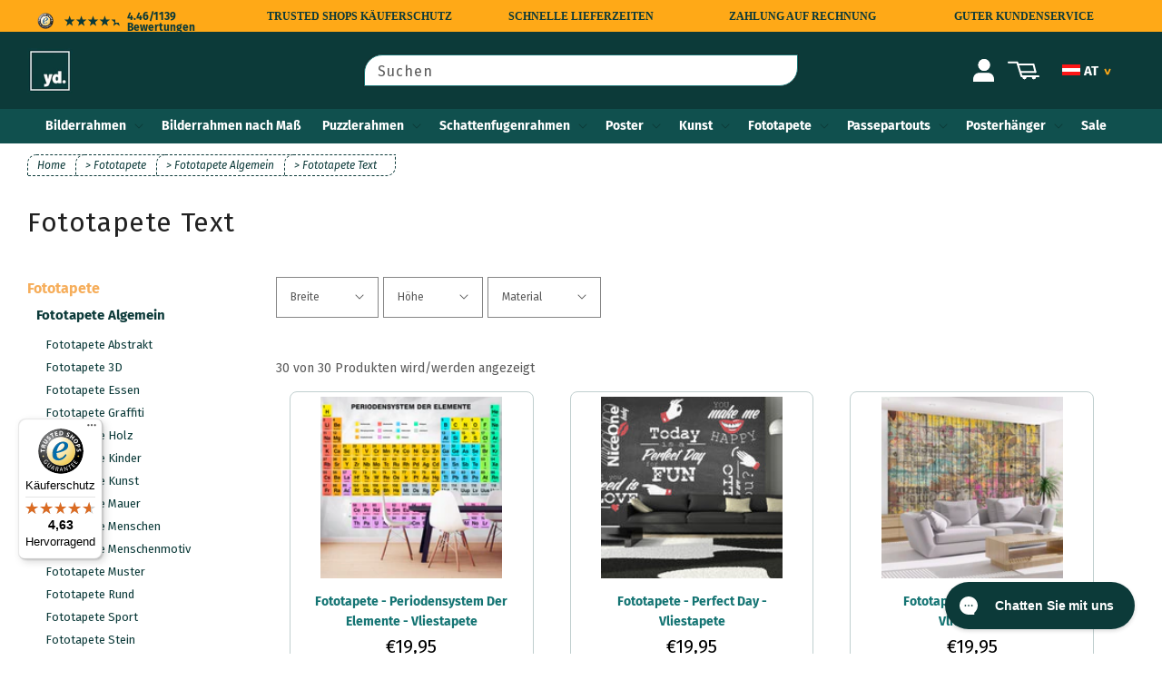

--- FILE ---
content_type: text/html; charset=utf-8
request_url: https://www.yourdecoration.at/collections/fototapete-text
body_size: 54052
content:
<!doctype html>
<html class="no-js" lang="de">
  <head>
    
    <meta charset="utf-8">
    <meta http-equiv="X-UA-Compatible" content="IE=edge">
    <meta name="viewport" content="width=device-width,initial-scale=1">
    <meta name="theme-color" content="">
    <link rel="canonical" href="https://www.yourdecoration.at/collections/fototapete-text">
    <link rel="preconnect" href="https://cdn.shopify.com" crossorigin>
 
    <!-- NOINDEX - NOFOLLOW -->
    <!-- SW HREF LANG --->

<!-- INDEX HREF -->


<!-- ===============================================================
COLLECTION HREF
=============================================================== -->


	<!-- NL -->
	
		<link rel="alternate" hreflang="nl" href="https://www.yourdecoration.nl/collections/fotobehang-tekst">
	

	<!-- BE ----->
	
		<link rel="alternate" hreflang="nl-be" href="https://www.yourdecoration.be/collections/fotobehang-tekst">
	

	<!-- FR ----->
	
		<link rel="alternate" hreflang="de" href="https://www.yourdecoration.de/collections/fototapete-text">
	 

	<!-- AT ----->
	
		<link rel="alternate" hreflang="de-at" href="https://www.yourdecoration.at/collections/fototapete-text">
		

	<!-- FR ----->
	
		<link rel="alternate" hreflang="fr" href="https://www.yourdecoration.fr/collections/papier-peint-texte">
	

	<!-- ES ----->
	
		<link rel="alternate" hreflang="es" href="https://www.yourdecoration.es/collections/fotomurales-texto">
	

	<!-- IT ----->
	
		<link rel="alternate" hreflang="it" href="https://www.yourdecoration.it/collections/carta-da-parati-testo">
	

	<!-- GB ----->
	
		<link rel="alternate" hreflang="en-gb" href="https://www.yourdecoration.co.uk/collections/wall-mural-text">
				

	<!-- COM ----->
	

	<link rel="alternate" hreflang="x-default" href="https://www.yourdecoration.com/collections/wall-mural-text">



<!-- ===============================================================
PRODUCT HREF
=============================================================== -->



<!-- ===============================================================
BLOG  HREF
=============================================================== -->
	


<!-- ===============================================================
ARTICLE HREF
=============================================================== -->


<!-- ===============================================================
PAGE HREF
=============================================================== -->	


      







<!-- seo noindex -->
	
	
	
	
	
	
	
	
	
	
	
	
	
	



























    
<link rel="icon" type="image/png" href="//www.yourdecoration.at/cdn/shop/files/Logo-YD-Groen-nieuwe_400x400px_8c4b8c3a-91dc-40e0-b2e6-11c5b929dc53_32x32.jpg?v=1760558111">

    

<meta property="og:site_name" content="Yourdecoration.at">
<meta property="og:url" content="https://www.yourdecoration.at/collections/fototapete-text">
<meta property="og:title" content="Fototapete mit Text kaufen | Yourdecoration.at">
<meta property="og:type" content="product.group">
<meta property="og:description" content="Entdecken Sie Fototapete Text zu günstigen Preisen - Yourdecoration.at ✓Qualitative Tapeten"><meta property="og:image" content="http://www.yourdecoration.at/cdn/shop/files/Collectie-Fotolijsten.jpg?v=1760558113">
  <meta property="og:image:secure_url" content="https://www.yourdecoration.at/cdn/shop/files/Collectie-Fotolijsten.jpg?v=1760558113">
  <meta property="og:image:width" content="1219">
  <meta property="og:image:height" content="652"><meta name="twitter:card" content="summary_large_image">
<meta name="twitter:title" content="Fototapete mit Text kaufen | Yourdecoration.at">
<meta name="twitter:description" content="Entdecken Sie Fototapete Text zu günstigen Preisen - Yourdecoration.at ✓Qualitative Tapeten">


    <script src="//www.yourdecoration.at/cdn/shop/t/3/assets/global.js?v=67143586117420638101688032233" defer="defer"></script>
    <script src="//www.yourdecoration.at/cdn/shop/t/3/assets/jquery.js?v=28577836119606976961638199299"></script>
    
<link rel="preload" as="font" href="//www.yourdecoration.at/cdn/fonts/fira_sans/firasans_n4.2bbe25c7eff81f2190328b1f4c09fff694a30391.woff2" type="font/woff2" crossorigin><script>window.performance && window.performance.mark && window.performance.mark('shopify.content_for_header.start');</script><meta id="shopify-digital-wallet" name="shopify-digital-wallet" content="/59781054635/digital_wallets/dialog">
<meta name="shopify-checkout-api-token" content="74f25fd36bf5230f826d8b25ae13503a">
<meta id="in-context-paypal-metadata" data-shop-id="59781054635" data-venmo-supported="false" data-environment="production" data-locale="de_DE" data-paypal-v4="true" data-currency="EUR">
<link rel="alternate" type="application/atom+xml" title="Feed" href="/collections/fototapete-text.atom" />
<link rel="alternate" type="application/json+oembed" href="https://www.yourdecoration.at/collections/fototapete-text.oembed">
<script async="async" src="/checkouts/internal/preloads.js?locale=de-AT"></script>
<link rel="preconnect" href="https://shop.app" crossorigin="anonymous">
<script async="async" src="https://shop.app/checkouts/internal/preloads.js?locale=de-AT&shop_id=59781054635" crossorigin="anonymous"></script>
<script id="apple-pay-shop-capabilities" type="application/json">{"shopId":59781054635,"countryCode":"NL","currencyCode":"EUR","merchantCapabilities":["supports3DS"],"merchantId":"gid:\/\/shopify\/Shop\/59781054635","merchantName":"Yourdecoration.at","requiredBillingContactFields":["postalAddress","email","phone"],"requiredShippingContactFields":["postalAddress","email","phone"],"shippingType":"shipping","supportedNetworks":["visa","maestro","masterCard","amex"],"total":{"type":"pending","label":"Yourdecoration.at","amount":"1.00"},"shopifyPaymentsEnabled":true,"supportsSubscriptions":true}</script>
<script id="shopify-features" type="application/json">{"accessToken":"74f25fd36bf5230f826d8b25ae13503a","betas":["rich-media-storefront-analytics"],"domain":"www.yourdecoration.at","predictiveSearch":true,"shopId":59781054635,"locale":"de"}</script>
<script>var Shopify = Shopify || {};
Shopify.shop = "yourdecoration-at.myshopify.com";
Shopify.locale = "de";
Shopify.currency = {"active":"EUR","rate":"1.0"};
Shopify.country = "AT";
Shopify.theme = {"name":"Dawn configurator deploy","id":128206110891,"schema_name":"Dawn","schema_version":"1.1.0","theme_store_id":null,"role":"main"};
Shopify.theme.handle = "null";
Shopify.theme.style = {"id":null,"handle":null};
Shopify.cdnHost = "www.yourdecoration.at/cdn";
Shopify.routes = Shopify.routes || {};
Shopify.routes.root = "/";</script>
<script type="module">!function(o){(o.Shopify=o.Shopify||{}).modules=!0}(window);</script>
<script>!function(o){function n(){var o=[];function n(){o.push(Array.prototype.slice.apply(arguments))}return n.q=o,n}var t=o.Shopify=o.Shopify||{};t.loadFeatures=n(),t.autoloadFeatures=n()}(window);</script>
<script>
  window.ShopifyPay = window.ShopifyPay || {};
  window.ShopifyPay.apiHost = "shop.app\/pay";
  window.ShopifyPay.redirectState = null;
</script>
<script id="shop-js-analytics" type="application/json">{"pageType":"collection"}</script>
<script defer="defer" async type="module" src="//www.yourdecoration.at/cdn/shopifycloud/shop-js/modules/v2/client.init-shop-cart-sync_DIwzDt8_.de.esm.js"></script>
<script defer="defer" async type="module" src="//www.yourdecoration.at/cdn/shopifycloud/shop-js/modules/v2/chunk.common_DK6FaseX.esm.js"></script>
<script defer="defer" async type="module" src="//www.yourdecoration.at/cdn/shopifycloud/shop-js/modules/v2/chunk.modal_DJrdBHKE.esm.js"></script>
<script type="module">
  await import("//www.yourdecoration.at/cdn/shopifycloud/shop-js/modules/v2/client.init-shop-cart-sync_DIwzDt8_.de.esm.js");
await import("//www.yourdecoration.at/cdn/shopifycloud/shop-js/modules/v2/chunk.common_DK6FaseX.esm.js");
await import("//www.yourdecoration.at/cdn/shopifycloud/shop-js/modules/v2/chunk.modal_DJrdBHKE.esm.js");

  window.Shopify.SignInWithShop?.initShopCartSync?.({"fedCMEnabled":true,"windoidEnabled":true});

</script>
<script>
  window.Shopify = window.Shopify || {};
  if (!window.Shopify.featureAssets) window.Shopify.featureAssets = {};
  window.Shopify.featureAssets['shop-js'] = {"shop-cart-sync":["modules/v2/client.shop-cart-sync_CpbWr8Q_.de.esm.js","modules/v2/chunk.common_DK6FaseX.esm.js","modules/v2/chunk.modal_DJrdBHKE.esm.js"],"init-fed-cm":["modules/v2/client.init-fed-cm_BnAV8Oxq.de.esm.js","modules/v2/chunk.common_DK6FaseX.esm.js","modules/v2/chunk.modal_DJrdBHKE.esm.js"],"shop-toast-manager":["modules/v2/client.shop-toast-manager_6XJ40SNJ.de.esm.js","modules/v2/chunk.common_DK6FaseX.esm.js","modules/v2/chunk.modal_DJrdBHKE.esm.js"],"init-shop-cart-sync":["modules/v2/client.init-shop-cart-sync_DIwzDt8_.de.esm.js","modules/v2/chunk.common_DK6FaseX.esm.js","modules/v2/chunk.modal_DJrdBHKE.esm.js"],"shop-button":["modules/v2/client.shop-button_CZz_39uh.de.esm.js","modules/v2/chunk.common_DK6FaseX.esm.js","modules/v2/chunk.modal_DJrdBHKE.esm.js"],"init-windoid":["modules/v2/client.init-windoid_B-LDUEPU.de.esm.js","modules/v2/chunk.common_DK6FaseX.esm.js","modules/v2/chunk.modal_DJrdBHKE.esm.js"],"shop-cash-offers":["modules/v2/client.shop-cash-offers_Dr1ejWJu.de.esm.js","modules/v2/chunk.common_DK6FaseX.esm.js","modules/v2/chunk.modal_DJrdBHKE.esm.js"],"pay-button":["modules/v2/client.pay-button_ghLncuwV.de.esm.js","modules/v2/chunk.common_DK6FaseX.esm.js","modules/v2/chunk.modal_DJrdBHKE.esm.js"],"init-customer-accounts":["modules/v2/client.init-customer-accounts_CXFx84Ar.de.esm.js","modules/v2/client.shop-login-button_D4ESF-iV.de.esm.js","modules/v2/chunk.common_DK6FaseX.esm.js","modules/v2/chunk.modal_DJrdBHKE.esm.js"],"avatar":["modules/v2/client.avatar_BTnouDA3.de.esm.js"],"checkout-modal":["modules/v2/client.checkout-modal_C1x0kikZ.de.esm.js","modules/v2/chunk.common_DK6FaseX.esm.js","modules/v2/chunk.modal_DJrdBHKE.esm.js"],"init-shop-for-new-customer-accounts":["modules/v2/client.init-shop-for-new-customer-accounts_v7pinn42.de.esm.js","modules/v2/client.shop-login-button_D4ESF-iV.de.esm.js","modules/v2/chunk.common_DK6FaseX.esm.js","modules/v2/chunk.modal_DJrdBHKE.esm.js"],"init-customer-accounts-sign-up":["modules/v2/client.init-customer-accounts-sign-up_DpQU4YB3.de.esm.js","modules/v2/client.shop-login-button_D4ESF-iV.de.esm.js","modules/v2/chunk.common_DK6FaseX.esm.js","modules/v2/chunk.modal_DJrdBHKE.esm.js"],"init-shop-email-lookup-coordinator":["modules/v2/client.init-shop-email-lookup-coordinator_BRs9hJ8g.de.esm.js","modules/v2/chunk.common_DK6FaseX.esm.js","modules/v2/chunk.modal_DJrdBHKE.esm.js"],"shop-follow-button":["modules/v2/client.shop-follow-button_Q3WId6RZ.de.esm.js","modules/v2/chunk.common_DK6FaseX.esm.js","modules/v2/chunk.modal_DJrdBHKE.esm.js"],"shop-login-button":["modules/v2/client.shop-login-button_D4ESF-iV.de.esm.js","modules/v2/chunk.common_DK6FaseX.esm.js","modules/v2/chunk.modal_DJrdBHKE.esm.js"],"shop-login":["modules/v2/client.shop-login_DtE1on06.de.esm.js","modules/v2/chunk.common_DK6FaseX.esm.js","modules/v2/chunk.modal_DJrdBHKE.esm.js"],"lead-capture":["modules/v2/client.lead-capture_BFGmGe6G.de.esm.js","modules/v2/chunk.common_DK6FaseX.esm.js","modules/v2/chunk.modal_DJrdBHKE.esm.js"],"payment-terms":["modules/v2/client.payment-terms_Cj7FQ-eb.de.esm.js","modules/v2/chunk.common_DK6FaseX.esm.js","modules/v2/chunk.modal_DJrdBHKE.esm.js"]};
</script>
<script>(function() {
  var isLoaded = false;
  function asyncLoad() {
    if (isLoaded) return;
    isLoaded = true;
    var urls = ["https:\/\/config.gorgias.chat\/bundle-loader\/01GYCCKAH4CNNF5929WQCMV7AF?source=shopify1click\u0026shop=yourdecoration-at.myshopify.com","https:\/\/tseish-app.connect.trustedshops.com\/esc.js?apiBaseUrl=aHR0cHM6Ly90c2Vpc2gtYXBwLmNvbm5lY3QudHJ1c3RlZHNob3BzLmNvbQ==\u0026instanceId=eW91cmRlY29yYXRpb24tYXQubXlzaG9waWZ5LmNvbQ==\u0026shop=yourdecoration-at.myshopify.com","https:\/\/public.9gtb.com\/loader.js?g_cvt_id=88861c65-ae3e-4048-a69a-96c3dd199f4e\u0026shop=yourdecoration-at.myshopify.com"];
    for (var i = 0; i < urls.length; i++) {
      var s = document.createElement('script');
      s.type = 'text/javascript';
      s.async = true;
      s.src = urls[i];
      var x = document.getElementsByTagName('script')[0];
      x.parentNode.insertBefore(s, x);
    }
  };
  if(window.attachEvent) {
    window.attachEvent('onload', asyncLoad);
  } else {
    window.addEventListener('load', asyncLoad, false);
  }
})();</script>
<script id="__st">var __st={"a":59781054635,"offset":3600,"reqid":"0c090663-beb3-435f-a905-a1ff6fc8bd85-1769633274","pageurl":"www.yourdecoration.at\/collections\/fototapete-text","u":"34bca4df365b","p":"collection","rtyp":"collection","rid":280278040747};</script>
<script>window.ShopifyPaypalV4VisibilityTracking = true;</script>
<script id="captcha-bootstrap">!function(){'use strict';const t='contact',e='account',n='new_comment',o=[[t,t],['blogs',n],['comments',n],[t,'customer']],c=[[e,'customer_login'],[e,'guest_login'],[e,'recover_customer_password'],[e,'create_customer']],r=t=>t.map((([t,e])=>`form[action*='/${t}']:not([data-nocaptcha='true']) input[name='form_type'][value='${e}']`)).join(','),a=t=>()=>t?[...document.querySelectorAll(t)].map((t=>t.form)):[];function s(){const t=[...o],e=r(t);return a(e)}const i='password',u='form_key',d=['recaptcha-v3-token','g-recaptcha-response','h-captcha-response',i],f=()=>{try{return window.sessionStorage}catch{return}},m='__shopify_v',_=t=>t.elements[u];function p(t,e,n=!1){try{const o=window.sessionStorage,c=JSON.parse(o.getItem(e)),{data:r}=function(t){const{data:e,action:n}=t;return t[m]||n?{data:e,action:n}:{data:t,action:n}}(c);for(const[e,n]of Object.entries(r))t.elements[e]&&(t.elements[e].value=n);n&&o.removeItem(e)}catch(o){console.error('form repopulation failed',{error:o})}}const l='form_type',E='cptcha';function T(t){t.dataset[E]=!0}const w=window,h=w.document,L='Shopify',v='ce_forms',y='captcha';let A=!1;((t,e)=>{const n=(g='f06e6c50-85a8-45c8-87d0-21a2b65856fe',I='https://cdn.shopify.com/shopifycloud/storefront-forms-hcaptcha/ce_storefront_forms_captcha_hcaptcha.v1.5.2.iife.js',D={infoText:'Durch hCaptcha geschützt',privacyText:'Datenschutz',termsText:'Allgemeine Geschäftsbedingungen'},(t,e,n)=>{const o=w[L][v],c=o.bindForm;if(c)return c(t,g,e,D).then(n);var r;o.q.push([[t,g,e,D],n]),r=I,A||(h.body.append(Object.assign(h.createElement('script'),{id:'captcha-provider',async:!0,src:r})),A=!0)});var g,I,D;w[L]=w[L]||{},w[L][v]=w[L][v]||{},w[L][v].q=[],w[L][y]=w[L][y]||{},w[L][y].protect=function(t,e){n(t,void 0,e),T(t)},Object.freeze(w[L][y]),function(t,e,n,w,h,L){const[v,y,A,g]=function(t,e,n){const i=e?o:[],u=t?c:[],d=[...i,...u],f=r(d),m=r(i),_=r(d.filter((([t,e])=>n.includes(e))));return[a(f),a(m),a(_),s()]}(w,h,L),I=t=>{const e=t.target;return e instanceof HTMLFormElement?e:e&&e.form},D=t=>v().includes(t);t.addEventListener('submit',(t=>{const e=I(t);if(!e)return;const n=D(e)&&!e.dataset.hcaptchaBound&&!e.dataset.recaptchaBound,o=_(e),c=g().includes(e)&&(!o||!o.value);(n||c)&&t.preventDefault(),c&&!n&&(function(t){try{if(!f())return;!function(t){const e=f();if(!e)return;const n=_(t);if(!n)return;const o=n.value;o&&e.removeItem(o)}(t);const e=Array.from(Array(32),(()=>Math.random().toString(36)[2])).join('');!function(t,e){_(t)||t.append(Object.assign(document.createElement('input'),{type:'hidden',name:u})),t.elements[u].value=e}(t,e),function(t,e){const n=f();if(!n)return;const o=[...t.querySelectorAll(`input[type='${i}']`)].map((({name:t})=>t)),c=[...d,...o],r={};for(const[a,s]of new FormData(t).entries())c.includes(a)||(r[a]=s);n.setItem(e,JSON.stringify({[m]:1,action:t.action,data:r}))}(t,e)}catch(e){console.error('failed to persist form',e)}}(e),e.submit())}));const S=(t,e)=>{t&&!t.dataset[E]&&(n(t,e.some((e=>e===t))),T(t))};for(const o of['focusin','change'])t.addEventListener(o,(t=>{const e=I(t);D(e)&&S(e,y())}));const B=e.get('form_key'),M=e.get(l),P=B&&M;t.addEventListener('DOMContentLoaded',(()=>{const t=y();if(P)for(const e of t)e.elements[l].value===M&&p(e,B);[...new Set([...A(),...v().filter((t=>'true'===t.dataset.shopifyCaptcha))])].forEach((e=>S(e,t)))}))}(h,new URLSearchParams(w.location.search),n,t,e,['guest_login'])})(!0,!0)}();</script>
<script integrity="sha256-4kQ18oKyAcykRKYeNunJcIwy7WH5gtpwJnB7kiuLZ1E=" data-source-attribution="shopify.loadfeatures" defer="defer" src="//www.yourdecoration.at/cdn/shopifycloud/storefront/assets/storefront/load_feature-a0a9edcb.js" crossorigin="anonymous"></script>
<script crossorigin="anonymous" defer="defer" src="//www.yourdecoration.at/cdn/shopifycloud/storefront/assets/shopify_pay/storefront-65b4c6d7.js?v=20250812"></script>
<script data-source-attribution="shopify.dynamic_checkout.dynamic.init">var Shopify=Shopify||{};Shopify.PaymentButton=Shopify.PaymentButton||{isStorefrontPortableWallets:!0,init:function(){window.Shopify.PaymentButton.init=function(){};var t=document.createElement("script");t.src="https://www.yourdecoration.at/cdn/shopifycloud/portable-wallets/latest/portable-wallets.de.js",t.type="module",document.head.appendChild(t)}};
</script>
<script data-source-attribution="shopify.dynamic_checkout.buyer_consent">
  function portableWalletsHideBuyerConsent(e){var t=document.getElementById("shopify-buyer-consent"),n=document.getElementById("shopify-subscription-policy-button");t&&n&&(t.classList.add("hidden"),t.setAttribute("aria-hidden","true"),n.removeEventListener("click",e))}function portableWalletsShowBuyerConsent(e){var t=document.getElementById("shopify-buyer-consent"),n=document.getElementById("shopify-subscription-policy-button");t&&n&&(t.classList.remove("hidden"),t.removeAttribute("aria-hidden"),n.addEventListener("click",e))}window.Shopify?.PaymentButton&&(window.Shopify.PaymentButton.hideBuyerConsent=portableWalletsHideBuyerConsent,window.Shopify.PaymentButton.showBuyerConsent=portableWalletsShowBuyerConsent);
</script>
<script data-source-attribution="shopify.dynamic_checkout.cart.bootstrap">document.addEventListener("DOMContentLoaded",(function(){function t(){return document.querySelector("shopify-accelerated-checkout-cart, shopify-accelerated-checkout")}if(t())Shopify.PaymentButton.init();else{new MutationObserver((function(e,n){t()&&(Shopify.PaymentButton.init(),n.disconnect())})).observe(document.body,{childList:!0,subtree:!0})}}));
</script>
<script id='scb4127' type='text/javascript' async='' src='https://www.yourdecoration.at/cdn/shopifycloud/privacy-banner/storefront-banner.js'></script><link id="shopify-accelerated-checkout-styles" rel="stylesheet" media="screen" href="https://www.yourdecoration.at/cdn/shopifycloud/portable-wallets/latest/accelerated-checkout-backwards-compat.css" crossorigin="anonymous">
<style id="shopify-accelerated-checkout-cart">
        #shopify-buyer-consent {
  margin-top: 1em;
  display: inline-block;
  width: 100%;
}

#shopify-buyer-consent.hidden {
  display: none;
}

#shopify-subscription-policy-button {
  background: none;
  border: none;
  padding: 0;
  text-decoration: underline;
  font-size: inherit;
  cursor: pointer;
}

#shopify-subscription-policy-button::before {
  box-shadow: none;
}

      </style>
<script id="sections-script" data-sections="header" defer="defer" src="//www.yourdecoration.at/cdn/shop/t/3/compiled_assets/scripts.js?v=182391"></script>
<script>window.performance && window.performance.mark && window.performance.mark('shopify.content_for_header.end');</script>

    

    <!-- FB  -->
    <meta name="facebook-domain-verification" content="nl6tcvz772fklqld1sy18henuvreie" />
         
      

    


    

    
    <link rel="preconnect" href="https://fonts.shopifycdn.com" crossorigin>

    <style data-shopify>
      @font-face {
  font-family: "Fira Sans";
  font-weight: 400;
  font-style: normal;
  font-display: swap;
  src: url("//www.yourdecoration.at/cdn/fonts/fira_sans/firasans_n4.2bbe25c7eff81f2190328b1f4c09fff694a30391.woff2") format("woff2"),
       url("//www.yourdecoration.at/cdn/fonts/fira_sans/firasans_n4.3080da6df53473deabf85f231151766e88fe58e5.woff") format("woff");
}

      @font-face {
  font-family: "Fira Sans";
  font-weight: 700;
  font-style: normal;
  font-display: swap;
  src: url("//www.yourdecoration.at/cdn/fonts/fira_sans/firasans_n7.cc8dbbaa3add99fa3b5746d1e0ac6304aad5a265.woff2") format("woff2"),
       url("//www.yourdecoration.at/cdn/fonts/fira_sans/firasans_n7.ec664a82413800dfe65a9cde8547a4b8bd643b08.woff") format("woff");
}

      @font-face {
  font-family: "Fira Sans";
  font-weight: 400;
  font-style: italic;
  font-display: swap;
  src: url("//www.yourdecoration.at/cdn/fonts/fira_sans/firasans_i4.c80c323ec965c58e05ab85d436c872a499b8b684.woff2") format("woff2"),
       url("//www.yourdecoration.at/cdn/fonts/fira_sans/firasans_i4.4a2d82e939dfe1cd2fff5fc4411d982dee96dce7.woff") format("woff");
}

      @font-face {
  font-family: "Fira Sans";
  font-weight: 700;
  font-style: italic;
  font-display: swap;
  src: url("//www.yourdecoration.at/cdn/fonts/fira_sans/firasans_i7.a949787ab1c615cf91b95a6e513021199c64f31e.woff2") format("woff2"),
       url("//www.yourdecoration.at/cdn/fonts/fira_sans/firasans_i7.799cab282970134691125391a3ab6bd6bc1306c6.woff") format("woff");
}

      @font-face {
  font-family: "Fira Sans";
  font-weight: 400;
  font-style: normal;
  font-display: swap;
  src: url("//www.yourdecoration.at/cdn/fonts/fira_sans/firasans_n4.2bbe25c7eff81f2190328b1f4c09fff694a30391.woff2") format("woff2"),
       url("//www.yourdecoration.at/cdn/fonts/fira_sans/firasans_n4.3080da6df53473deabf85f231151766e88fe58e5.woff") format("woff");
}


      :root {
        --font-body-family: "Fira Sans", sans-serif;
        --font-body-style: normal;
        --font-body-weight: 400;

        --font-heading-family: "Fira Sans", sans-serif;
        --font-heading-style: normal;
        --font-heading-weight: 400;

        --color-base-text: 34, 34, 34;
        --color-base-background-1: 255, 255, 255;
        --color-base-background-2: 255, 255, 255;
        --color-base-solid-button-labels: 255, 255, 255;
        --color-base-outline-button-labels: 20, 116, 115;
        --color-base-accent-1: 20, 116, 115;
        --color-base-accent-2: 157, 87, 44;
        --payment-terms-background-color: #ffffff;

        /*---- STUDIO WASSINK ---*/
        --base-orange: #FFA917;
        --second-orange: #F6AE5B;
        --base-green: #0C3A39;
        --second-green: #419592;
        --accent-green: #10504E;
      }

      /*-- De afwijzen knop in de cookiebar niet direct tonen zoals gevraagd --*/
      .shopify-pc__banner__dialog button.shopify-pc__banner__btn-decline { display: none; }      
      *, *::before, *::after { box-sizing: inherit; }
      html { box-sizing: border-box; font-size: 62.5%; height: 100%;  }
      body { display: grid;  grid-template-rows: auto auto 1fr auto;  grid-template-columns: 100%; min-height: 100%; margin: 0; font-size: 14px; line-height: 1.6; font-family: var(--font-body-family); font-style: var(--font-body-style); font-weight: var(--font-body-weight); }
      @media screen and (min-width: 750px) { body { font-size: 14px; }}
    </style>

    <link href="//www.yourdecoration.at/cdn/shop/t/3/assets/base.css?v=32000004515852020041762856062" rel="stylesheet" type="text/css" media="all" />
    <link href="//www.yourdecoration.at/cdn/shop/t/3/assets/sw-styles.css?v=46622900136946441931728466999" rel="stylesheet" type="text/css" media="all" />

    <!-- COLLECTION SCRIPTS ------------------------------------------------------------------>
    
      <link href="//www.yourdecoration.at/cdn/shop/t/3/assets/template-collection.css?v=169179905004747789941718706401" rel="stylesheet" type="text/css" media="all" />
      <link href="//www.yourdecoration.at/cdn/shop/t/3/assets/component-product-grid.css?v=53548821728466346451638199286" rel="stylesheet" type="text/css" media="all" />
      <link href="//www.yourdecoration.at/cdn/shop/t/3/assets/sw-collection-productcard.css?v=82357545317643138911718706398" rel="stylesheet" type="text/css" media="all" />
      <link href="//www.yourdecoration.at/cdn/shop/t/3/assets/component-badge.css?v=128186446579428246101638199277" rel="stylesheet" type="text/css" media="all" />
      <link href="//www.yourdecoration.at/cdn/shop/t/3/assets/component-rte.css?v=84043763465619332371638199287" rel="stylesheet" type="text/css" media="all" /> 
      <div id="shopify-section-filter-menu-settings" class="shopify-section"><style type="text/css">
/*  Filter Menu Color and Image Section CSS */</style>
<link href="//www.yourdecoration.at/cdn/shop/t/3/assets/filter-menu.scss.css?v=2018904139089860891769090956" rel="stylesheet" type="text/css" media="all" />
<script src="//www.yourdecoration.at/cdn/shop/t/3/assets/filter-menu.js?v=125519208554403998121705411630" defer="defer"></script>





</div>   
      <script src="//www.yourdecoration.at/cdn/shop/t/3/assets/collection-filters-form.js?v=102156187159372006281712152307" defer="defer"></script>
    

    <!-- PRODUCT SCRIPTS --------------------------------------------------------------------->
    

    

    <script>
      document.documentElement.className = document.documentElement.className.replace('no-js', 'js');
    </script>

<!-- BEGIN app block: shopify://apps/klaviyo-email-marketing-sms/blocks/klaviyo-onsite-embed/2632fe16-c075-4321-a88b-50b567f42507 -->












  <script async src="https://static.klaviyo.com/onsite/js/T3Rd8X/klaviyo.js?company_id=T3Rd8X"></script>
  <script>!function(){if(!window.klaviyo){window._klOnsite=window._klOnsite||[];try{window.klaviyo=new Proxy({},{get:function(n,i){return"push"===i?function(){var n;(n=window._klOnsite).push.apply(n,arguments)}:function(){for(var n=arguments.length,o=new Array(n),w=0;w<n;w++)o[w]=arguments[w];var t="function"==typeof o[o.length-1]?o.pop():void 0,e=new Promise((function(n){window._klOnsite.push([i].concat(o,[function(i){t&&t(i),n(i)}]))}));return e}}})}catch(n){window.klaviyo=window.klaviyo||[],window.klaviyo.push=function(){var n;(n=window._klOnsite).push.apply(n,arguments)}}}}();</script>

  




  <script>
    window.klaviyoReviewsProductDesignMode = false
  </script>







<!-- END app block --><!-- BEGIN app block: shopify://apps/smart-seo/blocks/smartseo/7b0a6064-ca2e-4392-9a1d-8c43c942357b --><meta name="smart-seo-integrated" content="true" /><!-- metatagsSavedToSEOFields:  --><!-- BEGIN app snippet: smartseo.custom.schemas.jsonld --><!-- END app snippet --><!-- BEGIN app snippet: smartseo.collection.metatags --><!-- collection_seo_template_metafield:  --><title>Fototapete mit Text kaufen | Yourdecoration.at</title>
<meta name="description" content="Entdecken Sie Fototapete Text zu günstigen Preisen - Yourdecoration.at ✓Qualitative Tapeten" />
<meta name="smartseo-timestamp" content="0" /><!-- END app snippet --><!-- BEGIN app snippet: smartseo.collection.jsonld -->
<!--JSON-LD data generated by Smart SEO--><script type="application/ld+json">{"@context":"https://schema.org","@type":"ItemList","name":"Fototapete Text","url":"https://www.yourdecoration.at/collections/fototapete-text","description":"Verleihen Sie Ihrem Zuhause besonderem Charme – mit einer Fototapete mit Text von Yourdecoration.at!Fototapeten sind eine ideale Möglichkeit, sich mit denjenigen Dingen zu umgeben, die Sie am meisten lieben und zu schätzen wissen. Bei Yourdecoration.at finden Sie Fototapeten in großer Auswahl und...","mainEntityOfPage":{"@type":"CollectionPage","@id":"https://www.yourdecoration.at/collections/fototapete-text"},"itemListElement":[{"@type":"ListItem","position":1,"url":"https://www.yourdecoration.at/products/fototapete-periodensystem-der-elemente-vliestapete-artgeist-a1-sft817"},{"@type":"ListItem","position":2,"url":"https://www.yourdecoration.at/products/fototapete-perfect-day-vliestapete-artgeist-a1-snew010818"},{"@type":"ListItem","position":3,"url":"https://www.yourdecoration.at/products/fototapete-freestyle-vliestapete-artgeist-a1-snew010320"},{"@type":"ListItem","position":4,"url":"https://www.yourdecoration.at/products/fototapete-tableau-periodique-des-elements-vliestapete-artgeist-a1-sft819"},{"@type":"ListItem","position":5,"url":"https://www.yourdecoration.at/products/fototapete-periodic-table-of-the-elements-vliestapete-artgeist-a1-sft818"},{"@type":"ListItem","position":6,"url":"https://www.yourdecoration.at/products/fototapete-in-this-house-vliestapete-artgeist-a1-snew010529"},{"@type":"ListItem","position":7,"url":"https://www.yourdecoration.at/products/fototapete-stream-of-thought-vliestapete-artgeist-a1-snew010443"},{"@type":"ListItem","position":8,"url":"https://www.yourdecoration.at/products/fototapete-norwegian-composition-vliestapete-artgeist-a1-snew010511"},{"@type":"ListItem","position":9,"url":"https://www.yourdecoration.at/products/fototapete-keep-calm-and-design-vliestapete-artgeist-a1-snew010362"},{"@type":"ListItem","position":10,"url":"https://www.yourdecoration.at/products/fototapete-strange-message-vliestapete-artgeist-a1-sft1778"},{"@type":"ListItem","position":11,"url":"https://www.yourdecoration.at/products/fototapete-no-more-questions-vliestapete-artgeist-a1-snew010326"},{"@type":"ListItem","position":12,"url":"https://www.yourdecoration.at/products/fototapete-family-motto-vliestapete-artgeist-a1-snew010658"},{"@type":"ListItem","position":13,"url":"https://www.yourdecoration.at/products/fototapete-clock-movement-vliestapete-artgeist-a1-snew010501"},{"@type":"ListItem","position":14,"url":"https://www.yourdecoration.at/products/fototapete-declaration-of-love-vliestapete-artgeist-a1-sft38"},{"@type":"ListItem","position":15,"url":"https://www.yourdecoration.at/products/fototapete-to-be-hip-vliestapete-artgeist-a1-sft578"},{"@type":"ListItem","position":16,"url":"https://www.yourdecoration.at/products/fototapete-be-happy-vliestapete-artgeist-a1-snew010339"},{"@type":"ListItem","position":17,"url":"https://www.yourdecoration.at/products/fototapete-bang-vliestapete-artgeist-a1-snew011381"},{"@type":"ListItem","position":18,"url":"https://www.yourdecoration.at/products/fototapete-animals-a-z-100x250cm-vliestapete-p036-vd1"},{"@type":"ListItem","position":19,"url":"https://www.yourdecoration.at/products/fototapete-animals-a-z-500x250cm-vliestapete-p036-vd5"},{"@type":"ListItem","position":20,"url":"https://www.yourdecoration.at/products/fototapete-animals-a-z-200x250cm-vliestapete-p036-vd2"},{"@type":"ListItem","position":21,"url":"https://www.yourdecoration.at/products/fototapete-da-vinci-400x250cm-papiertapete-v8-764"},{"@type":"ListItem","position":22,"url":"https://www.yourdecoration.at/products/fototapete-wines-and-liquors-192x260cm-vliestapete-5475-4"},{"@type":"ListItem","position":23,"url":"https://www.yourdecoration.at/products/fototapete-neon-tube-hope-192x260cm-vliestapete-5480-4"},{"@type":"ListItem","position":24,"url":"https://www.yourdecoration.at/products/fototapete-neon-tube-love-192x260cm-vliestapete-5481-4"},{"@type":"ListItem","position":25,"url":"https://www.yourdecoration.at/products/fototapete-thank-you-150x250cm-vliestapete-ms-2-0266"},{"@type":"ListItem","position":26,"url":"https://www.yourdecoration.at/products/fototapete-thank-you-225x250cm-vliestapete-ms-3-0266"},{"@type":"ListItem","position":27,"url":"https://www.yourdecoration.at/products/fototapete-thank-you-375x250cm-vliestapete-ms-5-0266"},{"@type":"ListItem","position":28,"url":"https://www.yourdecoration.at/products/fototapete-vintage-label-225x250cm-vliestapete-ms-3-0262"},{"@type":"ListItem","position":29,"url":"https://www.yourdecoration.at/products/fototapete-vintage-labels-375x250cm-vliestapete-ms-5-0262"},{"@type":"ListItem","position":30,"url":"https://www.yourdecoration.at/products/fototapete-vintage-labels-150x250cm-vliestapete-ms-2-0262"}]}</script><!-- END app snippet --><!-- BEGIN app snippet: smartseo.no.index -->





<!-- END app snippet --><!-- BEGIN app snippet: smartseo.breadcrumbs.jsonld --><!--JSON-LD data generated by Smart SEO-->
<script type="application/ld+json">
    {
        "@context": "https://schema.org",
        "@type": "BreadcrumbList",
        "itemListElement": [
            {
                "@type": "ListItem",
                "position": 1,
                "item": {
                    "@type": "Website",
                    "@id": "https://www.yourdecoration.at",
                    "name": "Home"
                }
            },
            {
                "@type": "ListItem",
                "position": 2,
                "item": {
                    "@type": "CollectionPage",
                    "@id": "https://www.yourdecoration.at/collections/fototapete-text",
                    "name": "Fototapete Text"
                }
            }
        ]
    }
</script><!-- END app snippet --><!-- END app block --><link href="https://monorail-edge.shopifysvc.com" rel="dns-prefetch">
<script>(function(){if ("sendBeacon" in navigator && "performance" in window) {try {var session_token_from_headers = performance.getEntriesByType('navigation')[0].serverTiming.find(x => x.name == '_s').description;} catch {var session_token_from_headers = undefined;}var session_cookie_matches = document.cookie.match(/_shopify_s=([^;]*)/);var session_token_from_cookie = session_cookie_matches && session_cookie_matches.length === 2 ? session_cookie_matches[1] : "";var session_token = session_token_from_headers || session_token_from_cookie || "";function handle_abandonment_event(e) {var entries = performance.getEntries().filter(function(entry) {return /monorail-edge.shopifysvc.com/.test(entry.name);});if (!window.abandonment_tracked && entries.length === 0) {window.abandonment_tracked = true;var currentMs = Date.now();var navigation_start = performance.timing.navigationStart;var payload = {shop_id: 59781054635,url: window.location.href,navigation_start,duration: currentMs - navigation_start,session_token,page_type: "collection"};window.navigator.sendBeacon("https://monorail-edge.shopifysvc.com/v1/produce", JSON.stringify({schema_id: "online_store_buyer_site_abandonment/1.1",payload: payload,metadata: {event_created_at_ms: currentMs,event_sent_at_ms: currentMs}}));}}window.addEventListener('pagehide', handle_abandonment_event);}}());</script>
<script id="web-pixels-manager-setup">(function e(e,d,r,n,o){if(void 0===o&&(o={}),!Boolean(null===(a=null===(i=window.Shopify)||void 0===i?void 0:i.analytics)||void 0===a?void 0:a.replayQueue)){var i,a;window.Shopify=window.Shopify||{};var t=window.Shopify;t.analytics=t.analytics||{};var s=t.analytics;s.replayQueue=[],s.publish=function(e,d,r){return s.replayQueue.push([e,d,r]),!0};try{self.performance.mark("wpm:start")}catch(e){}var l=function(){var e={modern:/Edge?\/(1{2}[4-9]|1[2-9]\d|[2-9]\d{2}|\d{4,})\.\d+(\.\d+|)|Firefox\/(1{2}[4-9]|1[2-9]\d|[2-9]\d{2}|\d{4,})\.\d+(\.\d+|)|Chrom(ium|e)\/(9{2}|\d{3,})\.\d+(\.\d+|)|(Maci|X1{2}).+ Version\/(15\.\d+|(1[6-9]|[2-9]\d|\d{3,})\.\d+)([,.]\d+|)( \(\w+\)|)( Mobile\/\w+|) Safari\/|Chrome.+OPR\/(9{2}|\d{3,})\.\d+\.\d+|(CPU[ +]OS|iPhone[ +]OS|CPU[ +]iPhone|CPU IPhone OS|CPU iPad OS)[ +]+(15[._]\d+|(1[6-9]|[2-9]\d|\d{3,})[._]\d+)([._]\d+|)|Android:?[ /-](13[3-9]|1[4-9]\d|[2-9]\d{2}|\d{4,})(\.\d+|)(\.\d+|)|Android.+Firefox\/(13[5-9]|1[4-9]\d|[2-9]\d{2}|\d{4,})\.\d+(\.\d+|)|Android.+Chrom(ium|e)\/(13[3-9]|1[4-9]\d|[2-9]\d{2}|\d{4,})\.\d+(\.\d+|)|SamsungBrowser\/([2-9]\d|\d{3,})\.\d+/,legacy:/Edge?\/(1[6-9]|[2-9]\d|\d{3,})\.\d+(\.\d+|)|Firefox\/(5[4-9]|[6-9]\d|\d{3,})\.\d+(\.\d+|)|Chrom(ium|e)\/(5[1-9]|[6-9]\d|\d{3,})\.\d+(\.\d+|)([\d.]+$|.*Safari\/(?![\d.]+ Edge\/[\d.]+$))|(Maci|X1{2}).+ Version\/(10\.\d+|(1[1-9]|[2-9]\d|\d{3,})\.\d+)([,.]\d+|)( \(\w+\)|)( Mobile\/\w+|) Safari\/|Chrome.+OPR\/(3[89]|[4-9]\d|\d{3,})\.\d+\.\d+|(CPU[ +]OS|iPhone[ +]OS|CPU[ +]iPhone|CPU IPhone OS|CPU iPad OS)[ +]+(10[._]\d+|(1[1-9]|[2-9]\d|\d{3,})[._]\d+)([._]\d+|)|Android:?[ /-](13[3-9]|1[4-9]\d|[2-9]\d{2}|\d{4,})(\.\d+|)(\.\d+|)|Mobile Safari.+OPR\/([89]\d|\d{3,})\.\d+\.\d+|Android.+Firefox\/(13[5-9]|1[4-9]\d|[2-9]\d{2}|\d{4,})\.\d+(\.\d+|)|Android.+Chrom(ium|e)\/(13[3-9]|1[4-9]\d|[2-9]\d{2}|\d{4,})\.\d+(\.\d+|)|Android.+(UC? ?Browser|UCWEB|U3)[ /]?(15\.([5-9]|\d{2,})|(1[6-9]|[2-9]\d|\d{3,})\.\d+)\.\d+|SamsungBrowser\/(5\.\d+|([6-9]|\d{2,})\.\d+)|Android.+MQ{2}Browser\/(14(\.(9|\d{2,})|)|(1[5-9]|[2-9]\d|\d{3,})(\.\d+|))(\.\d+|)|K[Aa][Ii]OS\/(3\.\d+|([4-9]|\d{2,})\.\d+)(\.\d+|)/},d=e.modern,r=e.legacy,n=navigator.userAgent;return n.match(d)?"modern":n.match(r)?"legacy":"unknown"}(),u="modern"===l?"modern":"legacy",c=(null!=n?n:{modern:"",legacy:""})[u],f=function(e){return[e.baseUrl,"/wpm","/b",e.hashVersion,"modern"===e.buildTarget?"m":"l",".js"].join("")}({baseUrl:d,hashVersion:r,buildTarget:u}),m=function(e){var d=e.version,r=e.bundleTarget,n=e.surface,o=e.pageUrl,i=e.monorailEndpoint;return{emit:function(e){var a=e.status,t=e.errorMsg,s=(new Date).getTime(),l=JSON.stringify({metadata:{event_sent_at_ms:s},events:[{schema_id:"web_pixels_manager_load/3.1",payload:{version:d,bundle_target:r,page_url:o,status:a,surface:n,error_msg:t},metadata:{event_created_at_ms:s}}]});if(!i)return console&&console.warn&&console.warn("[Web Pixels Manager] No Monorail endpoint provided, skipping logging."),!1;try{return self.navigator.sendBeacon.bind(self.navigator)(i,l)}catch(e){}var u=new XMLHttpRequest;try{return u.open("POST",i,!0),u.setRequestHeader("Content-Type","text/plain"),u.send(l),!0}catch(e){return console&&console.warn&&console.warn("[Web Pixels Manager] Got an unhandled error while logging to Monorail."),!1}}}}({version:r,bundleTarget:l,surface:e.surface,pageUrl:self.location.href,monorailEndpoint:e.monorailEndpoint});try{o.browserTarget=l,function(e){var d=e.src,r=e.async,n=void 0===r||r,o=e.onload,i=e.onerror,a=e.sri,t=e.scriptDataAttributes,s=void 0===t?{}:t,l=document.createElement("script"),u=document.querySelector("head"),c=document.querySelector("body");if(l.async=n,l.src=d,a&&(l.integrity=a,l.crossOrigin="anonymous"),s)for(var f in s)if(Object.prototype.hasOwnProperty.call(s,f))try{l.dataset[f]=s[f]}catch(e){}if(o&&l.addEventListener("load",o),i&&l.addEventListener("error",i),u)u.appendChild(l);else{if(!c)throw new Error("Did not find a head or body element to append the script");c.appendChild(l)}}({src:f,async:!0,onload:function(){if(!function(){var e,d;return Boolean(null===(d=null===(e=window.Shopify)||void 0===e?void 0:e.analytics)||void 0===d?void 0:d.initialized)}()){var d=window.webPixelsManager.init(e)||void 0;if(d){var r=window.Shopify.analytics;r.replayQueue.forEach((function(e){var r=e[0],n=e[1],o=e[2];d.publishCustomEvent(r,n,o)})),r.replayQueue=[],r.publish=d.publishCustomEvent,r.visitor=d.visitor,r.initialized=!0}}},onerror:function(){return m.emit({status:"failed",errorMsg:"".concat(f," has failed to load")})},sri:function(e){var d=/^sha384-[A-Za-z0-9+/=]+$/;return"string"==typeof e&&d.test(e)}(c)?c:"",scriptDataAttributes:o}),m.emit({status:"loading"})}catch(e){m.emit({status:"failed",errorMsg:(null==e?void 0:e.message)||"Unknown error"})}}})({shopId: 59781054635,storefrontBaseUrl: "https://www.yourdecoration.at",extensionsBaseUrl: "https://extensions.shopifycdn.com/cdn/shopifycloud/web-pixels-manager",monorailEndpoint: "https://monorail-edge.shopifysvc.com/unstable/produce_batch",surface: "storefront-renderer",enabledBetaFlags: ["2dca8a86"],webPixelsConfigList: [{"id":"2671575366","configuration":"{\"accountID\":\"T3Rd8X\",\"webPixelConfig\":\"eyJlbmFibGVBZGRlZFRvQ2FydEV2ZW50cyI6IHRydWV9\"}","eventPayloadVersion":"v1","runtimeContext":"STRICT","scriptVersion":"524f6c1ee37bacdca7657a665bdca589","type":"APP","apiClientId":123074,"privacyPurposes":["ANALYTICS","MARKETING"],"dataSharingAdjustments":{"protectedCustomerApprovalScopes":["read_customer_address","read_customer_email","read_customer_name","read_customer_personal_data","read_customer_phone"]}},{"id":"908067142","configuration":"{\"config\":\"{\\\"google_tag_ids\\\":[\\\"GT-K4LKXST\\\"],\\\"target_country\\\":\\\"AT\\\",\\\"gtag_events\\\":[{\\\"type\\\":\\\"view_item\\\",\\\"action_label\\\":\\\"MC-CL3YZ7FGMW\\\"},{\\\"type\\\":\\\"purchase\\\",\\\"action_label\\\":\\\"MC-CL3YZ7FGMW\\\"},{\\\"type\\\":\\\"page_view\\\",\\\"action_label\\\":\\\"MC-CL3YZ7FGMW\\\"}],\\\"enable_monitoring_mode\\\":false}\"}","eventPayloadVersion":"v1","runtimeContext":"OPEN","scriptVersion":"b2a88bafab3e21179ed38636efcd8a93","type":"APP","apiClientId":1780363,"privacyPurposes":[],"dataSharingAdjustments":{"protectedCustomerApprovalScopes":["read_customer_address","read_customer_email","read_customer_name","read_customer_personal_data","read_customer_phone"]}},{"id":"223412550","configuration":"{\"campaigns\":\"{\\\"default\\\":{\\\"campaign_id\\\":\\\"35418\\\",\\\"product_id\\\":\\\"55748\\\",\\\"tracking_group_id\\\":\\\"-1\\\",\\\"host\\\":\\\"deals.yourdecoration.at\\\"}}\"}","eventPayloadVersion":"v1","runtimeContext":"STRICT","scriptVersion":"276830e8c47d84bca48a9ace59e9bacf","type":"APP","apiClientId":15880486913,"privacyPurposes":["ANALYTICS"],"dataSharingAdjustments":{"protectedCustomerApprovalScopes":["read_customer_personal_data"]}},{"id":"281837894","eventPayloadVersion":"1","runtimeContext":"LAX","scriptVersion":"1","type":"CUSTOM","privacyPurposes":[],"name":"GTM + datalayer (serverside)"},{"id":"shopify-app-pixel","configuration":"{}","eventPayloadVersion":"v1","runtimeContext":"STRICT","scriptVersion":"0450","apiClientId":"shopify-pixel","type":"APP","privacyPurposes":["ANALYTICS","MARKETING"]},{"id":"shopify-custom-pixel","eventPayloadVersion":"v1","runtimeContext":"LAX","scriptVersion":"0450","apiClientId":"shopify-pixel","type":"CUSTOM","privacyPurposes":["ANALYTICS","MARKETING"]}],isMerchantRequest: false,initData: {"shop":{"name":"Yourdecoration.at","paymentSettings":{"currencyCode":"EUR"},"myshopifyDomain":"yourdecoration-at.myshopify.com","countryCode":"NL","storefrontUrl":"https:\/\/www.yourdecoration.at"},"customer":null,"cart":null,"checkout":null,"productVariants":[],"purchasingCompany":null},},"https://www.yourdecoration.at/cdn","fcfee988w5aeb613cpc8e4bc33m6693e112",{"modern":"","legacy":""},{"shopId":"59781054635","storefrontBaseUrl":"https:\/\/www.yourdecoration.at","extensionBaseUrl":"https:\/\/extensions.shopifycdn.com\/cdn\/shopifycloud\/web-pixels-manager","surface":"storefront-renderer","enabledBetaFlags":"[\"2dca8a86\"]","isMerchantRequest":"false","hashVersion":"fcfee988w5aeb613cpc8e4bc33m6693e112","publish":"custom","events":"[[\"page_viewed\",{}],[\"collection_viewed\",{\"collection\":{\"id\":\"280278040747\",\"title\":\"Fototapete Text\",\"productVariants\":[{\"price\":{\"amount\":44.95,\"currencyCode\":\"EUR\"},\"product\":{\"title\":\"Fototapete - Periodensystem Der Elemente - Vliestapete\",\"vendor\":\"Artgeist\",\"id\":\"7510169485483\",\"untranslatedTitle\":\"Fototapete - Periodensystem Der Elemente - Vliestapete\",\"url\":\"\/products\/fototapete-periodensystem-der-elemente-vliestapete-artgeist-a1-sft817\",\"type\":\"Fototapete\"},\"id\":\"42326101852331\",\"image\":{\"src\":\"\/\/www.yourdecoration.at\/cdn\/shop\/products\/n-C-0013-a-b-eb10_453441b1-7ea2-4837-a6c2-0243ddcb2b39.jpg?v=1726776043\"},\"sku\":\"A1-MFT817\",\"title\":\"150x105cm\",\"untranslatedTitle\":\"150x105cm\"},{\"price\":{\"amount\":44.95,\"currencyCode\":\"EUR\"},\"product\":{\"title\":\"Fototapete - Perfect Day - Vliestapete\",\"vendor\":\"Artgeist\",\"id\":\"7510169387179\",\"untranslatedTitle\":\"Fototapete - Perfect Day - Vliestapete\",\"url\":\"\/products\/fototapete-perfect-day-vliestapete-artgeist-a1-snew010818\",\"type\":\"Fototapete\"},\"id\":\"42326101328043\",\"image\":{\"src\":\"\/\/www.yourdecoration.at\/cdn\/shop\/products\/m-A-0012-a-b-eb10_000e02b8-b279-464a-ada6-917c06d1123e.jpg?v=1726776098\"},\"sku\":\"A1-MNEW010818\",\"title\":\"150x105cm\",\"untranslatedTitle\":\"150x105cm\"},{\"price\":{\"amount\":19.95,\"currencyCode\":\"EUR\"},\"product\":{\"title\":\"Fototapete - Freestyle - Vliestapete\",\"vendor\":\"Artgeist\",\"id\":\"7510166143147\",\"untranslatedTitle\":\"Fototapete - Freestyle - Vliestapete\",\"url\":\"\/products\/fototapete-freestyle-vliestapete-artgeist-a1-snew010320\",\"type\":\"Fototapete\"},\"id\":\"42326080323755\",\"image\":{\"src\":\"\/\/www.yourdecoration.at\/cdn\/shop\/products\/10110905-52-eb10_ebe12d94-b9a4-400d-bc88-5215a4b3fb2a.jpg?v=1729367190\"},\"sku\":\"A1-SNEW010320\",\"title\":\"100x70cm\",\"untranslatedTitle\":\"100x70cm\"},{\"price\":{\"amount\":44.95,\"currencyCode\":\"EUR\"},\"product\":{\"title\":\"Fototapete - Tableau Périodique Des Éléments - Vliestapete\",\"vendor\":\"Artgeist\",\"id\":\"7510154412203\",\"untranslatedTitle\":\"Fototapete - Tableau Périodique Des Éléments - Vliestapete\",\"url\":\"\/products\/fototapete-tableau-periodique-des-elements-vliestapete-artgeist-a1-sft819\",\"type\":\"Fototapete\"},\"id\":\"42325980610731\",\"image\":{\"src\":\"\/\/www.yourdecoration.at\/cdn\/shop\/products\/n-C-0013-a-d-eb10_b24256cb-a829-4803-afd4-18fd00a7414c.jpg?v=1729365664\"},\"sku\":\"A1-MFT819\",\"title\":\"150x105cm\",\"untranslatedTitle\":\"150x105cm\"},{\"price\":{\"amount\":44.95,\"currencyCode\":\"EUR\"},\"product\":{\"title\":\"Fototapete - Periodic Table of the Elements - Vliestapete\",\"vendor\":\"Artgeist\",\"id\":\"7510153920683\",\"untranslatedTitle\":\"Fototapete - Periodic Table of the Elements - Vliestapete\",\"url\":\"\/products\/fototapete-periodic-table-of-the-elements-vliestapete-artgeist-a1-sft818\",\"type\":\"Fototapete\"},\"id\":\"42325962522795\",\"image\":{\"src\":\"\/\/www.yourdecoration.at\/cdn\/shop\/products\/n-C-0013-a-c-eb10_ae1a23b7-627d-4eb1-9f29-dc599b34c9ba.jpg?v=1726776129\"},\"sku\":\"A1-MFT818\",\"title\":\"150x105cm\",\"untranslatedTitle\":\"150x105cm\"},{\"price\":{\"amount\":19.95,\"currencyCode\":\"EUR\"},\"product\":{\"title\":\"Fototapete - In This House - Vliestapete\",\"vendor\":\"Artgeist\",\"id\":\"7510152118443\",\"untranslatedTitle\":\"Fototapete - In This House - Vliestapete\",\"url\":\"\/products\/fototapete-in-this-house-vliestapete-artgeist-a1-snew010529\",\"type\":\"Fototapete\"},\"id\":\"42325950791851\",\"image\":{\"src\":\"\/\/www.yourdecoration.at\/cdn\/shop\/products\/10110905-103-eb10_1572bcae-64f3-4899-988f-2928ddf94c28.jpg?v=1729367573\"},\"sku\":\"A1-SNEW010529\",\"title\":\"100x70cm\",\"untranslatedTitle\":\"100x70cm\"},{\"price\":{\"amount\":44.95,\"currencyCode\":\"EUR\"},\"product\":{\"title\":\"Fototapete - Stream of Thought - Vliestapete\",\"vendor\":\"Artgeist\",\"id\":\"7510140715179\",\"untranslatedTitle\":\"Fototapete - Stream of Thought - Vliestapete\",\"url\":\"\/products\/fototapete-stream-of-thought-vliestapete-artgeist-a1-snew010443\",\"type\":\"Fototapete\"},\"id\":\"42325877588139\",\"image\":{\"src\":\"\/\/www.yourdecoration.at\/cdn\/shop\/products\/10110901-18-eb10_68b1e372-7a6e-4f03-87e6-c4af6354cad4.jpg?v=1729365446\"},\"sku\":\"A1-MNEW010443\",\"title\":\"150x105cm\",\"untranslatedTitle\":\"150x105cm\"},{\"price\":{\"amount\":44.95,\"currencyCode\":\"EUR\"},\"product\":{\"title\":\"Fototapete - Norwegian Composition - Vliestapete\",\"vendor\":\"Artgeist\",\"id\":\"7510125215915\",\"untranslatedTitle\":\"Fototapete - Norwegian Composition - Vliestapete\",\"url\":\"\/products\/fototapete-norwegian-composition-vliestapete-artgeist-a1-snew010511\",\"type\":\"Fototapete\"},\"id\":\"42325756838059\",\"image\":{\"src\":\"\/\/www.yourdecoration.at\/cdn\/shop\/products\/10110905-104-eb10_75384bef-3c2c-46eb-acd1-2c9fd40d9ad6.jpg?v=1726775206\"},\"sku\":\"A1-MNEW010511\",\"title\":\"150x105cm\",\"untranslatedTitle\":\"150x105cm\"},{\"price\":{\"amount\":19.95,\"currencyCode\":\"EUR\"},\"product\":{\"title\":\"Fototapete - Keep Calm and Design - Vliestapete\",\"vendor\":\"Artgeist\",\"id\":\"7510125150379\",\"untranslatedTitle\":\"Fototapete - Keep Calm and Design - Vliestapete\",\"url\":\"\/products\/fototapete-keep-calm-and-design-vliestapete-artgeist-a1-snew010362\",\"type\":\"Fototapete\"},\"id\":\"42325756346539\",\"image\":{\"src\":\"\/\/www.yourdecoration.at\/cdn\/shop\/products\/10110905-64-eb10_7d0c0461-a5c0-445a-9c6e-4caf162586d9.jpg?v=1729367927\"},\"sku\":\"A1-SNEW010362\",\"title\":\"100x70cm\",\"untranslatedTitle\":\"100x70cm\"},{\"price\":{\"amount\":44.95,\"currencyCode\":\"EUR\"},\"product\":{\"title\":\"Fototapete - Strange Message - Vliestapete\",\"vendor\":\"Artgeist\",\"id\":\"7509467922603\",\"untranslatedTitle\":\"Fototapete - Strange Message - Vliestapete\",\"url\":\"\/products\/fototapete-strange-message-vliestapete-artgeist-a1-sft1778\",\"type\":\"Fototapete\"},\"id\":\"42322960973995\",\"image\":{\"src\":\"\/\/www.yourdecoration.at\/cdn\/shop\/products\/n-A-0963-a-a-eb10_643a92f6-11d6-4cfa-827d-5de60c5f8e1e.jpg?v=1729365455\"},\"sku\":\"A1-MFT1778\",\"title\":\"150x105cm\",\"untranslatedTitle\":\"150x105cm\"},{\"price\":{\"amount\":19.95,\"currencyCode\":\"EUR\"},\"product\":{\"title\":\"Fototapete - No More Questions - Vliestapete\",\"vendor\":\"Artgeist\",\"id\":\"7509466448043\",\"untranslatedTitle\":\"Fototapete - No More Questions - Vliestapete\",\"url\":\"\/products\/fototapete-no-more-questions-vliestapete-artgeist-a1-snew010326\",\"type\":\"Fototapete\"},\"id\":\"42322953207979\",\"image\":{\"src\":\"\/\/www.yourdecoration.at\/cdn\/shop\/products\/10110905-53-eb10_0248979f-09a7-46a2-af4a-b4f690a74fc3.jpg?v=1729368069\"},\"sku\":\"A1-SNEW010326\",\"title\":\"100x70cm\",\"untranslatedTitle\":\"100x70cm\"},{\"price\":{\"amount\":19.95,\"currencyCode\":\"EUR\"},\"product\":{\"title\":\"Fototapete - Family Motto - Vliestapete\",\"vendor\":\"Artgeist\",\"id\":\"7509461860523\",\"untranslatedTitle\":\"Fototapete - Family Motto - Vliestapete\",\"url\":\"\/products\/fototapete-family-motto-vliestapete-artgeist-a1-snew010658\",\"type\":\"Fototapete\"},\"id\":\"42322928435371\",\"image\":{\"src\":\"\/\/www.yourdecoration.at\/cdn\/shop\/products\/f-A-0007-a-a-eb10_003bd9fa-1184-4cd6-bc19-5fb9d1e4f35b.jpg?v=1729367110\"},\"sku\":\"A1-SNEW010658\",\"title\":\"100x70cm\",\"untranslatedTitle\":\"100x70cm\"},{\"price\":{\"amount\":19.95,\"currencyCode\":\"EUR\"},\"product\":{\"title\":\"Fototapete - Clock Movement - Vliestapete\",\"vendor\":\"Artgeist\",\"id\":\"7509461434539\",\"untranslatedTitle\":\"Fototapete - Clock Movement - Vliestapete\",\"url\":\"\/products\/fototapete-clock-movement-vliestapete-artgeist-a1-snew010501\",\"type\":\"Fototapete\"},\"id\":\"42322926043307\",\"image\":{\"src\":\"\/\/www.yourdecoration.at\/cdn\/shop\/products\/10110901-38-eb10_1a0dba11-a54a-4729-9967-39dea3a9cd08.jpg?v=1729366230\"},\"sku\":\"A1-SNEW010501\",\"title\":\"100x70cm\",\"untranslatedTitle\":\"100x70cm\"},{\"price\":{\"amount\":19.95,\"currencyCode\":\"EUR\"},\"product\":{\"title\":\"Fototapete - Declaration of Love - Vliestapete\",\"vendor\":\"Artgeist\",\"id\":\"7509385969835\",\"untranslatedTitle\":\"Fototapete - Declaration of Love - Vliestapete\",\"url\":\"\/products\/fototapete-declaration-of-love-vliestapete-artgeist-a1-sft38\",\"type\":\"Fototapete\"},\"id\":\"42322739921067\",\"image\":{\"src\":\"\/\/www.yourdecoration.at\/cdn\/shop\/products\/f-A-0373-a-b-eb10_45ab85f8-5cfb-4fe7-bfec-7b8e013e1ca0.jpg?v=1729366726\"},\"sku\":\"A1-SFT38\",\"title\":\"100x70cm\",\"untranslatedTitle\":\"100x70cm\"},{\"price\":{\"amount\":44.95,\"currencyCode\":\"EUR\"},\"product\":{\"title\":\"Fototapete - To Be Hip - Vliestapete\",\"vendor\":\"Artgeist\",\"id\":\"7509143552171\",\"untranslatedTitle\":\"Fototapete - To Be Hip - Vliestapete\",\"url\":\"\/products\/fototapete-to-be-hip-vliestapete-artgeist-a1-sft578\",\"type\":\"Fototapete\"},\"id\":\"42322058870955\",\"image\":{\"src\":\"\/\/www.yourdecoration.at\/cdn\/shop\/products\/m-B-0011-a-b-eb10_db001d19-7d7f-445a-8ffb-583007ca7651.jpg?v=1729365125\"},\"sku\":\"A1-MFT578\",\"title\":\"150x105cm\",\"untranslatedTitle\":\"150x105cm\"},{\"price\":{\"amount\":19.95,\"currencyCode\":\"EUR\"},\"product\":{\"title\":\"Fototapete - Be Happy - Vliestapete\",\"vendor\":\"Artgeist\",\"id\":\"7509136998571\",\"untranslatedTitle\":\"Fototapete - Be Happy - Vliestapete\",\"url\":\"\/products\/fototapete-be-happy-vliestapete-artgeist-a1-snew010339\",\"type\":\"Fototapete\"},\"id\":\"42322021548203\",\"image\":{\"src\":\"\/\/www.yourdecoration.at\/cdn\/shop\/products\/10110905-54-eb10_3ca8666c-3c71-41ac-b6a7-71b1ca0cd73e.jpg?v=1729365931\"},\"sku\":\"A1-SNEW010339\",\"title\":\"100x70cm\",\"untranslatedTitle\":\"100x70cm\"},{\"price\":{\"amount\":19.95,\"currencyCode\":\"EUR\"},\"product\":{\"title\":\"Fototapete - Bang! - Vliestapete\",\"vendor\":\"Artgeist\",\"id\":\"7508670447787\",\"untranslatedTitle\":\"Fototapete - Bang! - Vliestapete\",\"url\":\"\/products\/fototapete-bang-vliestapete-artgeist-a1-snew011381\",\"type\":\"Fototapete\"},\"id\":\"42319785787563\",\"image\":{\"src\":\"\/\/www.yourdecoration.at\/cdn\/shop\/products\/m-A-0482-a-a-eb10.jpg?v=1731960585\"},\"sku\":\"A1-SNEW011381\",\"title\":\"100x70cm\",\"untranslatedTitle\":\"100x70cm\"},{\"price\":{\"amount\":44.95,\"currencyCode\":\"EUR\"},\"product\":{\"title\":\"Fototapete - Animals A-Z 100x250cm - Vliestapete\",\"vendor\":\"Komar\",\"id\":\"7113052225707\",\"untranslatedTitle\":\"Fototapete - Animals A-Z 100x250cm - Vliestapete\",\"url\":\"\/products\/fototapete-animals-a-z-100x250cm-vliestapete-p036-vd1\",\"type\":\"Fototapete\"},\"id\":\"41222522470571\",\"image\":{\"src\":\"\/\/www.yourdecoration.at\/cdn\/shop\/files\/p036-vd1-komar-animals-a-z-vlies-fototapete-100x250cm-1-bahn_b6e6b33e-87b9-4779-8fdb-5fa3adf79141.jpg?v=1737708894\"},\"sku\":\"P036-VD1\",\"title\":\"Default Title\",\"untranslatedTitle\":\"Default Title\"},{\"price\":{\"amount\":222.95,\"currencyCode\":\"EUR\"},\"product\":{\"title\":\"Fototapete - Animals A-Z 500x250cm - Vliestapete\",\"vendor\":\"Komar\",\"id\":\"7113048490155\",\"untranslatedTitle\":\"Fototapete - Animals A-Z 500x250cm - Vliestapete\",\"url\":\"\/products\/fototapete-animals-a-z-500x250cm-vliestapete-p036-vd5\",\"type\":\"Fototapete\"},\"id\":\"41222513590443\",\"image\":{\"src\":\"\/\/www.yourdecoration.at\/cdn\/shop\/files\/p036-vd5-komar-animals-a-z-vlies-fototapete-500x250cm-5-bahnen_fd338401-12ca-42bb-b939-6f42ddb3a4f4.jpg?v=1737708884\"},\"sku\":\"P036-VD5\",\"title\":\"Default Title\",\"untranslatedTitle\":\"Default Title\"},{\"price\":{\"amount\":89.49,\"currencyCode\":\"EUR\"},\"product\":{\"title\":\"Fototapete - Animals A-Z 200x250cm - Vliestapete\",\"vendor\":\"Komar\",\"id\":\"7113047113899\",\"untranslatedTitle\":\"Fototapete - Animals A-Z 200x250cm - Vliestapete\",\"url\":\"\/products\/fototapete-animals-a-z-200x250cm-vliestapete-p036-vd2\",\"type\":\"Fototapete\"},\"id\":\"41222509232299\",\"image\":{\"src\":\"\/\/www.yourdecoration.at\/cdn\/shop\/files\/p036-vd2-komar-animals-a-z-vlies-fototapete-200x250cm-2-bahnen_485e05f7-11ed-4122-a90e-2d970777a03e.jpg?v=1737708880\"},\"sku\":\"P036-VD2\",\"title\":\"Default Title\",\"untranslatedTitle\":\"Default Title\"},{\"price\":{\"amount\":142.49,\"currencyCode\":\"EUR\"},\"product\":{\"title\":\"Fototapete - Da Vinci 400x250cm - Papiertapete\",\"vendor\":\"Komar\",\"id\":\"7113038495915\",\"untranslatedTitle\":\"Fototapete - Da Vinci 400x250cm - Papiertapete\",\"url\":\"\/products\/fototapete-da-vinci-400x250cm-papiertapete-v8-764\",\"type\":\"Fototapete\"},\"id\":\"41222495502507\",\"image\":{\"src\":\"\/\/www.yourdecoration.at\/cdn\/shop\/products\/v8-764-komar-da-vinci-vlies-fototapete-400x250cm-8-bahnen_5eb064f1-a79f-49b4-a730-7e10b2e0277a.jpg?v=1737708845\"},\"sku\":\"V8-764\",\"title\":\"Default Title\",\"untranslatedTitle\":\"Default Title\"},{\"price\":{\"amount\":52.95,\"currencyCode\":\"EUR\"},\"product\":{\"title\":\"Fototapete - Wines and Liquors 192x260cm - Vliestapete\",\"vendor\":\"Wizard+Genius\",\"id\":\"7113024241835\",\"untranslatedTitle\":\"Fototapete - Wines and Liquors 192x260cm - Vliestapete\",\"url\":\"\/products\/fototapete-wines-and-liquors-192x260cm-vliestapete-5475-4\",\"type\":\"Fototapete\"},\"id\":\"41222462144683\",\"image\":{\"src\":\"\/\/www.yourdecoration.at\/cdn\/shop\/products\/5475-4-wizard_genius-wines-and-liquors-vlies-fototapete-192x260cm-4-bahnen_1594e10c-d409-4a5d-8b94-cb3cea3c8e40.jpg?v=1711224148\"},\"sku\":\"5475-4\",\"title\":\"Default Title\",\"untranslatedTitle\":\"Default Title\"},{\"price\":{\"amount\":52.95,\"currencyCode\":\"EUR\"},\"product\":{\"title\":\"Fototapete - Neon Tube Hope 192x260cm - Vliestapete\",\"vendor\":\"Wizard+Genius\",\"id\":\"7113023979691\",\"untranslatedTitle\":\"Fototapete - Neon Tube Hope 192x260cm - Vliestapete\",\"url\":\"\/products\/fototapete-neon-tube-hope-192x260cm-vliestapete-5480-4\",\"type\":\"Fototapete\"},\"id\":\"41222461161643\",\"image\":{\"src\":\"\/\/www.yourdecoration.at\/cdn\/shop\/products\/5480-4-wizard_genius-neon-tube-hope-vlies-fototapete-192x260cm-4-bahnen_4e51bba2-9024-446f-a7e9-51311cc9f9e5.jpg?v=1731955001\"},\"sku\":\"5480-4\",\"title\":\"Default Title\",\"untranslatedTitle\":\"Default Title\"},{\"price\":{\"amount\":52.95,\"currencyCode\":\"EUR\"},\"product\":{\"title\":\"Fototapete - Neon Tube Love 192x260cm - Vliestapete\",\"vendor\":\"Wizard+Genius\",\"id\":\"7113023914155\",\"untranslatedTitle\":\"Fototapete - Neon Tube Love 192x260cm - Vliestapete\",\"url\":\"\/products\/fototapete-neon-tube-love-192x260cm-vliestapete-5481-4\",\"type\":\"Fototapete\"},\"id\":\"41222460113067\",\"image\":{\"src\":\"\/\/www.yourdecoration.at\/cdn\/shop\/products\/5481-4-wizard_genius-neon-tube-love-vlies-fototapete-192x260cm-4-bahnen_c5a42880-7b0d-42f3-aee8-8b0eb47cb0ad.jpg?v=1711224127\"},\"sku\":\"5481-4\",\"title\":\"Default Title\",\"untranslatedTitle\":\"Default Title\"},{\"price\":{\"amount\":89.95,\"currencyCode\":\"EUR\"},\"product\":{\"title\":\"Fototapete - Thank You 150x250cm - Vliestapete\",\"vendor\":\"Dimex\",\"id\":\"7112887533739\",\"untranslatedTitle\":\"Fototapete - Thank You 150x250cm - Vliestapete\",\"url\":\"\/products\/fototapete-thank-you-150x250cm-vliestapete-ms-2-0266\",\"type\":\"Fototapete\"},\"id\":\"41222043041963\",\"image\":{\"src\":\"\/\/www.yourdecoration.at\/cdn\/shop\/products\/dimex-thank-you-vlies-fototapete-150x250cm-2-bahnen_b9dc5581-ca8b-4070-a7e6-95cce06a2b2b.jpg?v=1726774644\"},\"sku\":\"MS-2-0266\",\"title\":\"Default Title\",\"untranslatedTitle\":\"Default Title\"},{\"price\":{\"amount\":108.95,\"currencyCode\":\"EUR\"},\"product\":{\"title\":\"Fototapete - Thank You 225x250cm - Vliestapete\",\"vendor\":\"Dimex\",\"id\":\"7112887500971\",\"untranslatedTitle\":\"Fototapete - Thank You 225x250cm - Vliestapete\",\"url\":\"\/products\/fototapete-thank-you-225x250cm-vliestapete-ms-3-0266\",\"type\":\"Fototapete\"},\"id\":\"41222043009195\",\"image\":{\"src\":\"\/\/www.yourdecoration.at\/cdn\/shop\/products\/dimex-thank-you-vlies-fototapete-225x250cm-3-bahnen_86b3411b-130e-4f56-b5ba-0b2752a72097.jpg?v=1726774799\"},\"sku\":\"MS-3-0266\",\"title\":\"Default Title\",\"untranslatedTitle\":\"Default Title\"},{\"price\":{\"amount\":139.95,\"currencyCode\":\"EUR\"},\"product\":{\"title\":\"Fototapete - Thank You 375x250cm - Vliestapete\",\"vendor\":\"Dimex\",\"id\":\"7112887468203\",\"untranslatedTitle\":\"Fototapete - Thank You 375x250cm - Vliestapete\",\"url\":\"\/products\/fototapete-thank-you-375x250cm-vliestapete-ms-5-0266\",\"type\":\"Fototapete\"},\"id\":\"41222042976427\",\"image\":{\"src\":\"\/\/www.yourdecoration.at\/cdn\/shop\/products\/dimex-thank-you-vlies-fototapete-375x250cm-5-bahnen_11d7ea16-0465-4a61-8c53-74943b4a0604.jpg?v=1726774799\"},\"sku\":\"MS-5-0266\",\"title\":\"Default Title\",\"untranslatedTitle\":\"Default Title\"},{\"price\":{\"amount\":54.49,\"currencyCode\":\"EUR\"},\"product\":{\"title\":\"Fototapete - Vintage Label 225x250cm - Vliestapete\",\"vendor\":\"Dimex\",\"id\":\"7112885305515\",\"untranslatedTitle\":\"Fototapete - Vintage Label 225x250cm - Vliestapete\",\"url\":\"\/products\/fototapete-vintage-label-225x250cm-vliestapete-ms-3-0262\",\"type\":\"Fototapete\"},\"id\":\"41222040748203\",\"image\":{\"src\":\"\/\/www.yourdecoration.at\/cdn\/shop\/files\/dimex-vintage-label-vlies-fototapete-225x250cm-3-bahnen_faf2de8b-969c-4792-8a10-4d6c315867d1.jpg?v=1757870890\"},\"sku\":\"MS-3-0262\",\"title\":\"Default Title\",\"untranslatedTitle\":\"Default Title\"},{\"price\":{\"amount\":139.95,\"currencyCode\":\"EUR\"},\"product\":{\"title\":\"Fototapete - Vintage Labels 375x250cm - Vliestapete\",\"vendor\":\"Dimex\",\"id\":\"7112885239979\",\"untranslatedTitle\":\"Fototapete - Vintage Labels 375x250cm - Vliestapete\",\"url\":\"\/products\/fototapete-vintage-labels-375x250cm-vliestapete-ms-5-0262\",\"type\":\"Fototapete\"},\"id\":\"41222040682667\",\"image\":{\"src\":\"\/\/www.yourdecoration.at\/cdn\/shop\/products\/dimex-vintage-labels-vlies-fototapete-375x250cm-5-bahnen_fc6c8872-7bc0-48cd-8d80-0539bacd053a.jpg?v=1726774533\"},\"sku\":\"MS-5-0262\",\"title\":\"Default Title\",\"untranslatedTitle\":\"Default Title\"},{\"price\":{\"amount\":89.95,\"currencyCode\":\"EUR\"},\"product\":{\"title\":\"Fototapete - Vintage Labels 150x250cm - Vliestapete\",\"vendor\":\"Dimex\",\"id\":\"7112885272747\",\"untranslatedTitle\":\"Fototapete - Vintage Labels 150x250cm - Vliestapete\",\"url\":\"\/products\/fototapete-vintage-labels-150x250cm-vliestapete-ms-2-0262\",\"type\":\"Fototapete\"},\"id\":\"41222040715435\",\"image\":{\"src\":\"\/\/www.yourdecoration.at\/cdn\/shop\/products\/dimex-vintage-labels-vlies-fototapete-150x250cm-2-bahnen_45e8f411-2509-4ea6-bdc0-b88dce062ce6.jpg?v=1726774655\"},\"sku\":\"MS-2-0262\",\"title\":\"Default Title\",\"untranslatedTitle\":\"Default Title\"}]}}]]"});</script><script>
  window.ShopifyAnalytics = window.ShopifyAnalytics || {};
  window.ShopifyAnalytics.meta = window.ShopifyAnalytics.meta || {};
  window.ShopifyAnalytics.meta.currency = 'EUR';
  var meta = {"products":[{"id":7510169485483,"gid":"gid:\/\/shopify\/Product\/7510169485483","vendor":"Artgeist","type":"Fototapete","handle":"fototapete-periodensystem-der-elemente-vliestapete-artgeist-a1-sft817","variants":[{"id":42326101852331,"price":4495,"name":"Fototapete - Periodensystem Der Elemente - Vliestapete - 150x105cm","public_title":"150x105cm","sku":"A1-MFT817"},{"id":42326101885099,"price":5995,"name":"Fototapete - Periodensystem Der Elemente - Vliestapete - 200x140cm","public_title":"200x140cm","sku":"A1-LFT817"},{"id":42326101917867,"price":7795,"name":"Fototapete - Periodensystem Der Elemente - Vliestapete - 250x175cm","public_title":"250x175cm","sku":"A1-XLFT817"},{"id":42326101950635,"price":9595,"name":"Fototapete - Periodensystem Der Elemente - Vliestapete - 300x210cm","public_title":"300x210cm","sku":"A1-2XLFT817"},{"id":42326101983403,"price":10495,"name":"Fototapete - Periodensystem Der Elemente - Vliestapete - 350x245cm","public_title":"350x245cm","sku":"A1-3XLFT817"},{"id":42326102016171,"price":11595,"name":"Fototapete - Periodensystem Der Elemente - Vliestapete - 400x280cm","public_title":"400x280cm","sku":"A1-4XLFT817"},{"id":42326101819563,"price":1995,"name":"Fototapete - Periodensystem Der Elemente - Vliestapete - 100x70cm","public_title":"100x70cm","sku":"A1-SFT817"}],"remote":false},{"id":7510169387179,"gid":"gid:\/\/shopify\/Product\/7510169387179","vendor":"Artgeist","type":"Fototapete","handle":"fototapete-perfect-day-vliestapete-artgeist-a1-snew010818","variants":[{"id":42326101328043,"price":4495,"name":"Fototapete - Perfect Day - Vliestapete - 150x105cm","public_title":"150x105cm","sku":"A1-MNEW010818"},{"id":42326101360811,"price":5995,"name":"Fototapete - Perfect Day - Vliestapete - 200x140cm","public_title":"200x140cm","sku":"A1-LNEW010818"},{"id":42326101393579,"price":7795,"name":"Fototapete - Perfect Day - Vliestapete - 250x175cm","public_title":"250x175cm","sku":"A1-XLNEW010818"},{"id":42326101426347,"price":9595,"name":"Fototapete - Perfect Day - Vliestapete - 300x210cm","public_title":"300x210cm","sku":"A1-XXLNEW010818"},{"id":42326101459115,"price":10495,"name":"Fototapete - Perfect Day - Vliestapete - 350x245cm","public_title":"350x245cm","sku":"A1-NEW010818"},{"id":42326101491883,"price":11595,"name":"Fototapete - Perfect Day - Vliestapete - 400x280cm","public_title":"400x280cm","sku":"A1-4XLNEW010818"},{"id":42326101295275,"price":1995,"name":"Fototapete - Perfect Day - Vliestapete - 100x70cm","public_title":"100x70cm","sku":"A1-SNEW010818"}],"remote":false},{"id":7510166143147,"gid":"gid:\/\/shopify\/Product\/7510166143147","vendor":"Artgeist","type":"Fototapete","handle":"fototapete-freestyle-vliestapete-artgeist-a1-snew010320","variants":[{"id":42326080323755,"price":1995,"name":"Fototapete - Freestyle - Vliestapete - 100x70cm","public_title":"100x70cm","sku":"A1-SNEW010320"},{"id":42326080356523,"price":4495,"name":"Fototapete - Freestyle - Vliestapete - 150x105cm","public_title":"150x105cm","sku":"A1-MNEW010320"},{"id":42326080389291,"price":5995,"name":"Fototapete - Freestyle - Vliestapete - 200x140cm","public_title":"200x140cm","sku":"A1-LNEW010320"},{"id":42326080422059,"price":7795,"name":"Fototapete - Freestyle - Vliestapete - 250x175cm","public_title":"250x175cm","sku":"A1-XLNEW010320"},{"id":42326080454827,"price":9595,"name":"Fototapete - Freestyle - Vliestapete - 300x210cm","public_title":"300x210cm","sku":"A1-XXLNEW010320"},{"id":42326080487595,"price":10495,"name":"Fototapete - Freestyle - Vliestapete - 350x245cm","public_title":"350x245cm","sku":"A1-NEW010320"},{"id":42326080520363,"price":11595,"name":"Fototapete - Freestyle - Vliestapete - 400x280cm","public_title":"400x280cm","sku":"A1-4XLNEW010320"}],"remote":false},{"id":7510154412203,"gid":"gid:\/\/shopify\/Product\/7510154412203","vendor":"Artgeist","type":"Fototapete","handle":"fototapete-tableau-periodique-des-elements-vliestapete-artgeist-a1-sft819","variants":[{"id":42325980610731,"price":4495,"name":"Fototapete - Tableau Périodique Des Éléments - Vliestapete - 150x105cm","public_title":"150x105cm","sku":"A1-MFT819"},{"id":42325980643499,"price":5995,"name":"Fototapete - Tableau Périodique Des Éléments - Vliestapete - 200x140cm","public_title":"200x140cm","sku":"A1-LFT819"},{"id":42325980676267,"price":7795,"name":"Fototapete - Tableau Périodique Des Éléments - Vliestapete - 250x175cm","public_title":"250x175cm","sku":"A1-XLFT819"},{"id":42325980709035,"price":9595,"name":"Fototapete - Tableau Périodique Des Éléments - Vliestapete - 300x210cm","public_title":"300x210cm","sku":"A1-2XLFT819"},{"id":42325980741803,"price":10495,"name":"Fototapete - Tableau Périodique Des Éléments - Vliestapete - 350x245cm","public_title":"350x245cm","sku":"A1-3XLFT819"},{"id":42325980774571,"price":11595,"name":"Fototapete - Tableau Périodique Des Éléments - Vliestapete - 400x280cm","public_title":"400x280cm","sku":"A1-4XLFT819"},{"id":42325980577963,"price":1995,"name":"Fototapete - Tableau Périodique Des Éléments - Vliestapete - 100x70cm","public_title":"100x70cm","sku":"A1-SFT819"}],"remote":false},{"id":7510153920683,"gid":"gid:\/\/shopify\/Product\/7510153920683","vendor":"Artgeist","type":"Fototapete","handle":"fototapete-periodic-table-of-the-elements-vliestapete-artgeist-a1-sft818","variants":[{"id":42325962522795,"price":4495,"name":"Fototapete - Periodic Table of the Elements - Vliestapete - 150x105cm","public_title":"150x105cm","sku":"A1-MFT818"},{"id":42325962555563,"price":5995,"name":"Fototapete - Periodic Table of the Elements - Vliestapete - 200x140cm","public_title":"200x140cm","sku":"A1-LFT818"},{"id":42325962588331,"price":7795,"name":"Fototapete - Periodic Table of the Elements - Vliestapete - 250x175cm","public_title":"250x175cm","sku":"A1-XLFT818"},{"id":42325962621099,"price":9595,"name":"Fototapete - Periodic Table of the Elements - Vliestapete - 300x210cm","public_title":"300x210cm","sku":"A1-2XLFT818"},{"id":42325962653867,"price":10495,"name":"Fototapete - Periodic Table of the Elements - Vliestapete - 350x245cm","public_title":"350x245cm","sku":"A1-3XLFT818"},{"id":42325962686635,"price":11595,"name":"Fototapete - Periodic Table of the Elements - Vliestapete - 400x280cm","public_title":"400x280cm","sku":"A1-4XLFT818"},{"id":42325962490027,"price":1995,"name":"Fototapete - Periodic Table of the Elements - Vliestapete - 100x70cm","public_title":"100x70cm","sku":"A1-SFT818"}],"remote":false},{"id":7510152118443,"gid":"gid:\/\/shopify\/Product\/7510152118443","vendor":"Artgeist","type":"Fototapete","handle":"fototapete-in-this-house-vliestapete-artgeist-a1-snew010529","variants":[{"id":42325950791851,"price":1995,"name":"Fototapete - In This House - Vliestapete - 100x70cm","public_title":"100x70cm","sku":"A1-SNEW010529"},{"id":42325950824619,"price":4495,"name":"Fototapete - In This House - Vliestapete - 150x105cm","public_title":"150x105cm","sku":"A1-MNEW010529"},{"id":42325950857387,"price":5995,"name":"Fototapete - In This House - Vliestapete - 200x140cm","public_title":"200x140cm","sku":"A1-LNEW010529"},{"id":42325950890155,"price":7795,"name":"Fototapete - In This House - Vliestapete - 250x175cm","public_title":"250x175cm","sku":"A1-XLNEW010529"},{"id":42325950922923,"price":9595,"name":"Fototapete - In This House - Vliestapete - 300x210cm","public_title":"300x210cm","sku":"A1-XXLNEW010529"},{"id":42325950955691,"price":10495,"name":"Fototapete - In This House - Vliestapete - 350x245cm","public_title":"350x245cm","sku":"A1-3XLNEW010529"},{"id":42325950988459,"price":11595,"name":"Fototapete - In This House - Vliestapete - 400x280cm","public_title":"400x280cm","sku":"A1-4XLNEW010529"}],"remote":false},{"id":7510140715179,"gid":"gid:\/\/shopify\/Product\/7510140715179","vendor":"Artgeist","type":"Fototapete","handle":"fototapete-stream-of-thought-vliestapete-artgeist-a1-snew010443","variants":[{"id":42325877588139,"price":4495,"name":"Fototapete - Stream of Thought - Vliestapete - 150x105cm","public_title":"150x105cm","sku":"A1-MNEW010443"},{"id":42325877620907,"price":5995,"name":"Fototapete - Stream of Thought - Vliestapete - 200x140cm","public_title":"200x140cm","sku":"A1-LNEW010443"},{"id":42325877653675,"price":7795,"name":"Fototapete - Stream of Thought - Vliestapete - 250x175cm","public_title":"250x175cm","sku":"A1-XLNEW010443"},{"id":42325877686443,"price":9595,"name":"Fototapete - Stream of Thought - Vliestapete - 300x210cm","public_title":"300x210cm","sku":"A1-XXLNEW010443"},{"id":42325877719211,"price":10495,"name":"Fototapete - Stream of Thought - Vliestapete - 350x245cm","public_title":"350x245cm","sku":"A1-NEW010443"},{"id":42325877751979,"price":11595,"name":"Fototapete - Stream of Thought - Vliestapete - 400x280cm","public_title":"400x280cm","sku":"A1-4XLNEW010443"},{"id":42325877555371,"price":1995,"name":"Fototapete - Stream of Thought - Vliestapete - 100x70cm","public_title":"100x70cm","sku":"A1-SNEW010443"}],"remote":false},{"id":7510125215915,"gid":"gid:\/\/shopify\/Product\/7510125215915","vendor":"Artgeist","type":"Fototapete","handle":"fototapete-norwegian-composition-vliestapete-artgeist-a1-snew010511","variants":[{"id":42325756838059,"price":4495,"name":"Fototapete - Norwegian Composition - Vliestapete - 150x105cm","public_title":"150x105cm","sku":"A1-MNEW010511"},{"id":42325756870827,"price":5995,"name":"Fototapete - Norwegian Composition - Vliestapete - 200x140cm","public_title":"200x140cm","sku":"A1-LNEW010511"},{"id":42325756903595,"price":7795,"name":"Fototapete - Norwegian Composition - Vliestapete - 250x175cm","public_title":"250x175cm","sku":"A1-XLNEW010511"},{"id":42325756936363,"price":9595,"name":"Fototapete - Norwegian Composition - Vliestapete - 300x210cm","public_title":"300x210cm","sku":"A1-XXLNEW010511"},{"id":42325756969131,"price":10495,"name":"Fototapete - Norwegian Composition - Vliestapete - 350x245cm","public_title":"350x245cm","sku":"A1-NEW010511"},{"id":42325757001899,"price":11595,"name":"Fototapete - Norwegian Composition - Vliestapete - 400x280cm","public_title":"400x280cm","sku":"A1-4XLNEW010511"},{"id":42325756805291,"price":1995,"name":"Fototapete - Norwegian Composition - Vliestapete - 100x70cm","public_title":"100x70cm","sku":"A1-SNEW010511"}],"remote":false},{"id":7510125150379,"gid":"gid:\/\/shopify\/Product\/7510125150379","vendor":"Artgeist","type":"Fototapete","handle":"fototapete-keep-calm-and-design-vliestapete-artgeist-a1-snew010362","variants":[{"id":42325756346539,"price":1995,"name":"Fototapete - Keep Calm and Design - Vliestapete - 100x70cm","public_title":"100x70cm","sku":"A1-SNEW010362"},{"id":42325756379307,"price":4495,"name":"Fototapete - Keep Calm and Design - Vliestapete - 150x105cm","public_title":"150x105cm","sku":"A1-MNEW010362"},{"id":42325756412075,"price":5995,"name":"Fototapete - Keep Calm and Design - Vliestapete - 200x140cm","public_title":"200x140cm","sku":"A1-LNEW010362"},{"id":42325756444843,"price":7795,"name":"Fototapete - Keep Calm and Design - Vliestapete - 250x175cm","public_title":"250x175cm","sku":"A1-XLNEW010362"},{"id":42325756477611,"price":9595,"name":"Fototapete - Keep Calm and Design - Vliestapete - 300x210cm","public_title":"300x210cm","sku":"A1-XXLNEW010362"},{"id":42325756510379,"price":10495,"name":"Fototapete - Keep Calm and Design - Vliestapete - 350x245cm","public_title":"350x245cm","sku":"A1-NEW010362"},{"id":42325756543147,"price":11595,"name":"Fototapete - Keep Calm and Design - Vliestapete - 400x280cm","public_title":"400x280cm","sku":"A1-4XLNEW010362"}],"remote":false},{"id":7509467922603,"gid":"gid:\/\/shopify\/Product\/7509467922603","vendor":"Artgeist","type":"Fototapete","handle":"fototapete-strange-message-vliestapete-artgeist-a1-sft1778","variants":[{"id":42322960973995,"price":4495,"name":"Fototapete - Strange Message - Vliestapete - 150x105cm","public_title":"150x105cm","sku":"A1-MFT1778"},{"id":42322961006763,"price":5995,"name":"Fototapete - Strange Message - Vliestapete - 200x140cm","public_title":"200x140cm","sku":"A1-LFT1778"},{"id":42322961039531,"price":7795,"name":"Fototapete - Strange Message - Vliestapete - 250x175cm","public_title":"250x175cm","sku":"A1-XLFT1778"},{"id":42322961072299,"price":9595,"name":"Fototapete - Strange Message - Vliestapete - 300x210cm","public_title":"300x210cm","sku":"A1-2XLFT1778"},{"id":42322961105067,"price":10495,"name":"Fototapete - Strange Message - Vliestapete - 350x245cm","public_title":"350x245cm","sku":"A1-3XLFT1778"},{"id":42322961137835,"price":11595,"name":"Fototapete - Strange Message - Vliestapete - 400x280cm","public_title":"400x280cm","sku":"A1-4XLFT1778"},{"id":42322960941227,"price":1995,"name":"Fototapete - Strange Message - Vliestapete - 100x70cm","public_title":"100x70cm","sku":"A1-SFT1778"}],"remote":false},{"id":7509466448043,"gid":"gid:\/\/shopify\/Product\/7509466448043","vendor":"Artgeist","type":"Fototapete","handle":"fototapete-no-more-questions-vliestapete-artgeist-a1-snew010326","variants":[{"id":42322953207979,"price":1995,"name":"Fototapete - No More Questions - Vliestapete - 100x70cm","public_title":"100x70cm","sku":"A1-SNEW010326"},{"id":42322953240747,"price":4495,"name":"Fototapete - No More Questions - Vliestapete - 150x105cm","public_title":"150x105cm","sku":"A1-MNEW010326"},{"id":42322953273515,"price":5995,"name":"Fototapete - No More Questions - Vliestapete - 200x140cm","public_title":"200x140cm","sku":"A1-LNEW010326"},{"id":42322953306283,"price":7795,"name":"Fototapete - No More Questions - Vliestapete - 250x175cm","public_title":"250x175cm","sku":"A1-XLNEW010326"},{"id":42322953339051,"price":9595,"name":"Fototapete - No More Questions - Vliestapete - 300x210cm","public_title":"300x210cm","sku":"A1-XXLNEW010326"},{"id":42322953371819,"price":10495,"name":"Fototapete - No More Questions - Vliestapete - 350x245cm","public_title":"350x245cm","sku":"A1-NEW010326"},{"id":42322953404587,"price":11595,"name":"Fototapete - No More Questions - Vliestapete - 400x280cm","public_title":"400x280cm","sku":"A1-4XLNEW010326"}],"remote":false},{"id":7509461860523,"gid":"gid:\/\/shopify\/Product\/7509461860523","vendor":"Artgeist","type":"Fototapete","handle":"fototapete-family-motto-vliestapete-artgeist-a1-snew010658","variants":[{"id":42322928435371,"price":1995,"name":"Fototapete - Family Motto - Vliestapete - 100x70cm","public_title":"100x70cm","sku":"A1-SNEW010658"},{"id":42322928468139,"price":4495,"name":"Fototapete - Family Motto - Vliestapete - 150x105cm","public_title":"150x105cm","sku":"A1-MNEW010658"},{"id":42322928500907,"price":5995,"name":"Fototapete - Family Motto - Vliestapete - 200x140cm","public_title":"200x140cm","sku":"A1-LNEW010658"},{"id":42322928533675,"price":7795,"name":"Fototapete - Family Motto - Vliestapete - 250x175cm","public_title":"250x175cm","sku":"A1-XLNEW010658"},{"id":42322928566443,"price":9595,"name":"Fototapete - Family Motto - Vliestapete - 300x210cm","public_title":"300x210cm","sku":"A1-XXLNEW010658"},{"id":42322928599211,"price":10495,"name":"Fototapete - Family Motto - Vliestapete - 350x245cm","public_title":"350x245cm","sku":"A1-3XLNEW010658"},{"id":42322928631979,"price":11595,"name":"Fototapete - Family Motto - Vliestapete - 400x280cm","public_title":"400x280cm","sku":"A1-4XLNEW010658"}],"remote":false},{"id":7509461434539,"gid":"gid:\/\/shopify\/Product\/7509461434539","vendor":"Artgeist","type":"Fototapete","handle":"fototapete-clock-movement-vliestapete-artgeist-a1-snew010501","variants":[{"id":42322926043307,"price":1995,"name":"Fototapete - Clock Movement - Vliestapete - 100x70cm","public_title":"100x70cm","sku":"A1-SNEW010501"},{"id":42322926076075,"price":4495,"name":"Fototapete - Clock Movement - Vliestapete - 150x105cm","public_title":"150x105cm","sku":"A1-MNEW010501"},{"id":42322926108843,"price":5995,"name":"Fototapete - Clock Movement - Vliestapete - 200x140cm","public_title":"200x140cm","sku":"A1-LNEW010501"},{"id":42322926141611,"price":7795,"name":"Fototapete - Clock Movement - Vliestapete - 250x175cm","public_title":"250x175cm","sku":"A1-XLNEW010501"},{"id":42322926174379,"price":9595,"name":"Fototapete - Clock Movement - Vliestapete - 300x210cm","public_title":"300x210cm","sku":"A1-XXLNEW010501"},{"id":42322926207147,"price":10495,"name":"Fototapete - Clock Movement - Vliestapete - 350x245cm","public_title":"350x245cm","sku":"A1-NEW010501"},{"id":42322926239915,"price":11595,"name":"Fototapete - Clock Movement - Vliestapete - 400x280cm","public_title":"400x280cm","sku":"A1-4XLNEW010501"}],"remote":false},{"id":7509385969835,"gid":"gid:\/\/shopify\/Product\/7509385969835","vendor":"Artgeist","type":"Fototapete","handle":"fototapete-declaration-of-love-vliestapete-artgeist-a1-sft38","variants":[{"id":42322739921067,"price":1995,"name":"Fototapete - Declaration of Love - Vliestapete - 100x70cm","public_title":"100x70cm","sku":"A1-SFT38"},{"id":42322739953835,"price":4495,"name":"Fototapete - Declaration of Love - Vliestapete - 150x105cm","public_title":"150x105cm","sku":"A1-MFT38"},{"id":42322739986603,"price":5995,"name":"Fototapete - Declaration of Love - Vliestapete - 200x140cm","public_title":"200x140cm","sku":"A1-LFT38"},{"id":42322740052139,"price":7795,"name":"Fototapete - Declaration of Love - Vliestapete - 250x175cm","public_title":"250x175cm","sku":"A1-XLFT38"},{"id":42322740084907,"price":9595,"name":"Fototapete - Declaration of Love - Vliestapete - 300x210cm","public_title":"300x210cm","sku":"A1-2XLFT38"},{"id":42322740117675,"price":10495,"name":"Fototapete - Declaration of Love - Vliestapete - 350x245cm","public_title":"350x245cm","sku":"A1-3XLFT38"},{"id":42322740150443,"price":11595,"name":"Fototapete - Declaration of Love - Vliestapete - 400x280cm","public_title":"400x280cm","sku":"A1-4XLFT38"}],"remote":false},{"id":7509143552171,"gid":"gid:\/\/shopify\/Product\/7509143552171","vendor":"Artgeist","type":"Fototapete","handle":"fototapete-to-be-hip-vliestapete-artgeist-a1-sft578","variants":[{"id":42322058870955,"price":4495,"name":"Fototapete - To Be Hip - Vliestapete - 150x105cm","public_title":"150x105cm","sku":"A1-MFT578"},{"id":42322058903723,"price":5995,"name":"Fototapete - To Be Hip - Vliestapete - 200x140cm","public_title":"200x140cm","sku":"A1-LFT578"},{"id":42322058936491,"price":7795,"name":"Fototapete - To Be Hip - Vliestapete - 250x175cm","public_title":"250x175cm","sku":"A1-XLFT578"},{"id":42322058969259,"price":9595,"name":"Fototapete - To Be Hip - Vliestapete - 300x210cm","public_title":"300x210cm","sku":"A1-2XLFT578"},{"id":42322059034795,"price":10495,"name":"Fototapete - To Be Hip - Vliestapete - 350x245cm","public_title":"350x245cm","sku":"A1-3XLFT578"},{"id":42322059067563,"price":11595,"name":"Fototapete - To Be Hip - Vliestapete - 400x280cm","public_title":"400x280cm","sku":"A1-4XLFT578"},{"id":42322058838187,"price":1995,"name":"Fototapete - To Be Hip - Vliestapete - 100x70cm","public_title":"100x70cm","sku":"A1-SFT578"}],"remote":false},{"id":7509136998571,"gid":"gid:\/\/shopify\/Product\/7509136998571","vendor":"Artgeist","type":"Fototapete","handle":"fototapete-be-happy-vliestapete-artgeist-a1-snew010339","variants":[{"id":42322021548203,"price":1995,"name":"Fototapete - Be Happy - Vliestapete - 100x70cm","public_title":"100x70cm","sku":"A1-SNEW010339"},{"id":42322021580971,"price":4495,"name":"Fototapete - Be Happy - Vliestapete - 150x105cm","public_title":"150x105cm","sku":"A1-MNEW010339"},{"id":42322021613739,"price":5995,"name":"Fototapete - Be Happy - Vliestapete - 200x140cm","public_title":"200x140cm","sku":"A1-LNEW010339"},{"id":42322021646507,"price":7795,"name":"Fototapete - Be Happy - Vliestapete - 250x175cm","public_title":"250x175cm","sku":"A1-XLNEW010339"},{"id":42322021679275,"price":9595,"name":"Fototapete - Be Happy - Vliestapete - 300x210cm","public_title":"300x210cm","sku":"A1-XXLNEW010339"},{"id":42322021712043,"price":10495,"name":"Fototapete - Be Happy - Vliestapete - 350x245cm","public_title":"350x245cm","sku":"A1-NEW010339"},{"id":42322021744811,"price":11595,"name":"Fototapete - Be Happy - Vliestapete - 400x280cm","public_title":"400x280cm","sku":"A1-4XLNEW010339"}],"remote":false},{"id":7508670447787,"gid":"gid:\/\/shopify\/Product\/7508670447787","vendor":"Artgeist","type":"Fototapete","handle":"fototapete-bang-vliestapete-artgeist-a1-snew011381","variants":[{"id":42319785787563,"price":1995,"name":"Fototapete - Bang! - Vliestapete - 100x70cm","public_title":"100x70cm","sku":"A1-SNEW011381"},{"id":42319785820331,"price":4495,"name":"Fototapete - Bang! - Vliestapete - 150x105cm","public_title":"150x105cm","sku":"A1-MNEW011381"},{"id":42319785853099,"price":5995,"name":"Fototapete - Bang! - Vliestapete - 200x140cm","public_title":"200x140cm","sku":"A1-LNEW011381"},{"id":42319785885867,"price":7795,"name":"Fototapete - Bang! - Vliestapete - 250x175cm","public_title":"250x175cm","sku":"A1-XLNEW011381"},{"id":42319785918635,"price":9595,"name":"Fototapete - Bang! - Vliestapete - 300x210cm","public_title":"300x210cm","sku":"A1-XXLNEW011381"},{"id":42319785951403,"price":10495,"name":"Fototapete - Bang! - Vliestapete - 350x245cm","public_title":"350x245cm","sku":"A1-3XLNEW011381"},{"id":42319785984171,"price":11595,"name":"Fototapete - Bang! - Vliestapete - 400x280cm","public_title":"400x280cm","sku":"A1-4XLNEW011381"}],"remote":false},{"id":7113052225707,"gid":"gid:\/\/shopify\/Product\/7113052225707","vendor":"Komar","type":"Fototapete","handle":"fototapete-animals-a-z-100x250cm-vliestapete-p036-vd1","variants":[{"id":41222522470571,"price":4495,"name":"Fototapete - Animals A-Z 100x250cm - Vliestapete","public_title":null,"sku":"P036-VD1"}],"remote":false},{"id":7113048490155,"gid":"gid:\/\/shopify\/Product\/7113048490155","vendor":"Komar","type":"Fototapete","handle":"fototapete-animals-a-z-500x250cm-vliestapete-p036-vd5","variants":[{"id":41222513590443,"price":22295,"name":"Fototapete - Animals A-Z 500x250cm - Vliestapete","public_title":null,"sku":"P036-VD5"}],"remote":false},{"id":7113047113899,"gid":"gid:\/\/shopify\/Product\/7113047113899","vendor":"Komar","type":"Fototapete","handle":"fototapete-animals-a-z-200x250cm-vliestapete-p036-vd2","variants":[{"id":41222509232299,"price":8949,"name":"Fototapete - Animals A-Z 200x250cm - Vliestapete","public_title":null,"sku":"P036-VD2"}],"remote":false},{"id":7113038495915,"gid":"gid:\/\/shopify\/Product\/7113038495915","vendor":"Komar","type":"Fototapete","handle":"fototapete-da-vinci-400x250cm-papiertapete-v8-764","variants":[{"id":41222495502507,"price":14249,"name":"Fototapete - Da Vinci 400x250cm - Papiertapete","public_title":null,"sku":"V8-764"}],"remote":false},{"id":7113024241835,"gid":"gid:\/\/shopify\/Product\/7113024241835","vendor":"Wizard+Genius","type":"Fototapete","handle":"fototapete-wines-and-liquors-192x260cm-vliestapete-5475-4","variants":[{"id":41222462144683,"price":5295,"name":"Fototapete - Wines and Liquors 192x260cm - Vliestapete","public_title":null,"sku":"5475-4"}],"remote":false},{"id":7113023979691,"gid":"gid:\/\/shopify\/Product\/7113023979691","vendor":"Wizard+Genius","type":"Fototapete","handle":"fototapete-neon-tube-hope-192x260cm-vliestapete-5480-4","variants":[{"id":41222461161643,"price":5295,"name":"Fototapete - Neon Tube Hope 192x260cm - Vliestapete","public_title":null,"sku":"5480-4"}],"remote":false},{"id":7113023914155,"gid":"gid:\/\/shopify\/Product\/7113023914155","vendor":"Wizard+Genius","type":"Fototapete","handle":"fototapete-neon-tube-love-192x260cm-vliestapete-5481-4","variants":[{"id":41222460113067,"price":5295,"name":"Fototapete - Neon Tube Love 192x260cm - Vliestapete","public_title":null,"sku":"5481-4"}],"remote":false},{"id":7112887533739,"gid":"gid:\/\/shopify\/Product\/7112887533739","vendor":"Dimex","type":"Fototapete","handle":"fototapete-thank-you-150x250cm-vliestapete-ms-2-0266","variants":[{"id":41222043041963,"price":8995,"name":"Fototapete - Thank You 150x250cm - Vliestapete","public_title":null,"sku":"MS-2-0266"}],"remote":false},{"id":7112887500971,"gid":"gid:\/\/shopify\/Product\/7112887500971","vendor":"Dimex","type":"Fototapete","handle":"fototapete-thank-you-225x250cm-vliestapete-ms-3-0266","variants":[{"id":41222043009195,"price":10895,"name":"Fototapete - Thank You 225x250cm - Vliestapete","public_title":null,"sku":"MS-3-0266"}],"remote":false},{"id":7112887468203,"gid":"gid:\/\/shopify\/Product\/7112887468203","vendor":"Dimex","type":"Fototapete","handle":"fototapete-thank-you-375x250cm-vliestapete-ms-5-0266","variants":[{"id":41222042976427,"price":13995,"name":"Fototapete - Thank You 375x250cm - Vliestapete","public_title":null,"sku":"MS-5-0266"}],"remote":false},{"id":7112885305515,"gid":"gid:\/\/shopify\/Product\/7112885305515","vendor":"Dimex","type":"Fototapete","handle":"fototapete-vintage-label-225x250cm-vliestapete-ms-3-0262","variants":[{"id":41222040748203,"price":5449,"name":"Fototapete - Vintage Label 225x250cm - Vliestapete","public_title":null,"sku":"MS-3-0262"}],"remote":false},{"id":7112885239979,"gid":"gid:\/\/shopify\/Product\/7112885239979","vendor":"Dimex","type":"Fototapete","handle":"fototapete-vintage-labels-375x250cm-vliestapete-ms-5-0262","variants":[{"id":41222040682667,"price":13995,"name":"Fototapete - Vintage Labels 375x250cm - Vliestapete","public_title":null,"sku":"MS-5-0262"}],"remote":false},{"id":7112885272747,"gid":"gid:\/\/shopify\/Product\/7112885272747","vendor":"Dimex","type":"Fototapete","handle":"fototapete-vintage-labels-150x250cm-vliestapete-ms-2-0262","variants":[{"id":41222040715435,"price":8995,"name":"Fototapete - Vintage Labels 150x250cm - Vliestapete","public_title":null,"sku":"MS-2-0262"}],"remote":false}],"page":{"pageType":"collection","resourceType":"collection","resourceId":280278040747,"requestId":"0c090663-beb3-435f-a905-a1ff6fc8bd85-1769633274"}};
  for (var attr in meta) {
    window.ShopifyAnalytics.meta[attr] = meta[attr];
  }
</script>
<script class="analytics">
  (function () {
    var customDocumentWrite = function(content) {
      var jquery = null;

      if (window.jQuery) {
        jquery = window.jQuery;
      } else if (window.Checkout && window.Checkout.$) {
        jquery = window.Checkout.$;
      }

      if (jquery) {
        jquery('body').append(content);
      }
    };

    var hasLoggedConversion = function(token) {
      if (token) {
        return document.cookie.indexOf('loggedConversion=' + token) !== -1;
      }
      return false;
    }

    var setCookieIfConversion = function(token) {
      if (token) {
        var twoMonthsFromNow = new Date(Date.now());
        twoMonthsFromNow.setMonth(twoMonthsFromNow.getMonth() + 2);

        document.cookie = 'loggedConversion=' + token + '; expires=' + twoMonthsFromNow;
      }
    }

    var trekkie = window.ShopifyAnalytics.lib = window.trekkie = window.trekkie || [];
    if (trekkie.integrations) {
      return;
    }
    trekkie.methods = [
      'identify',
      'page',
      'ready',
      'track',
      'trackForm',
      'trackLink'
    ];
    trekkie.factory = function(method) {
      return function() {
        var args = Array.prototype.slice.call(arguments);
        args.unshift(method);
        trekkie.push(args);
        return trekkie;
      };
    };
    for (var i = 0; i < trekkie.methods.length; i++) {
      var key = trekkie.methods[i];
      trekkie[key] = trekkie.factory(key);
    }
    trekkie.load = function(config) {
      trekkie.config = config || {};
      trekkie.config.initialDocumentCookie = document.cookie;
      var first = document.getElementsByTagName('script')[0];
      var script = document.createElement('script');
      script.type = 'text/javascript';
      script.onerror = function(e) {
        var scriptFallback = document.createElement('script');
        scriptFallback.type = 'text/javascript';
        scriptFallback.onerror = function(error) {
                var Monorail = {
      produce: function produce(monorailDomain, schemaId, payload) {
        var currentMs = new Date().getTime();
        var event = {
          schema_id: schemaId,
          payload: payload,
          metadata: {
            event_created_at_ms: currentMs,
            event_sent_at_ms: currentMs
          }
        };
        return Monorail.sendRequest("https://" + monorailDomain + "/v1/produce", JSON.stringify(event));
      },
      sendRequest: function sendRequest(endpointUrl, payload) {
        // Try the sendBeacon API
        if (window && window.navigator && typeof window.navigator.sendBeacon === 'function' && typeof window.Blob === 'function' && !Monorail.isIos12()) {
          var blobData = new window.Blob([payload], {
            type: 'text/plain'
          });

          if (window.navigator.sendBeacon(endpointUrl, blobData)) {
            return true;
          } // sendBeacon was not successful

        } // XHR beacon

        var xhr = new XMLHttpRequest();

        try {
          xhr.open('POST', endpointUrl);
          xhr.setRequestHeader('Content-Type', 'text/plain');
          xhr.send(payload);
        } catch (e) {
          console.log(e);
        }

        return false;
      },
      isIos12: function isIos12() {
        return window.navigator.userAgent.lastIndexOf('iPhone; CPU iPhone OS 12_') !== -1 || window.navigator.userAgent.lastIndexOf('iPad; CPU OS 12_') !== -1;
      }
    };
    Monorail.produce('monorail-edge.shopifysvc.com',
      'trekkie_storefront_load_errors/1.1',
      {shop_id: 59781054635,
      theme_id: 128206110891,
      app_name: "storefront",
      context_url: window.location.href,
      source_url: "//www.yourdecoration.at/cdn/s/trekkie.storefront.a804e9514e4efded663580eddd6991fcc12b5451.min.js"});

        };
        scriptFallback.async = true;
        scriptFallback.src = '//www.yourdecoration.at/cdn/s/trekkie.storefront.a804e9514e4efded663580eddd6991fcc12b5451.min.js';
        first.parentNode.insertBefore(scriptFallback, first);
      };
      script.async = true;
      script.src = '//www.yourdecoration.at/cdn/s/trekkie.storefront.a804e9514e4efded663580eddd6991fcc12b5451.min.js';
      first.parentNode.insertBefore(script, first);
    };
    trekkie.load(
      {"Trekkie":{"appName":"storefront","development":false,"defaultAttributes":{"shopId":59781054635,"isMerchantRequest":null,"themeId":128206110891,"themeCityHash":"16080028145317903198","contentLanguage":"de","currency":"EUR"},"isServerSideCookieWritingEnabled":true,"monorailRegion":"shop_domain","enabledBetaFlags":["65f19447","b5387b81"]},"Session Attribution":{},"S2S":{"facebookCapiEnabled":false,"source":"trekkie-storefront-renderer","apiClientId":580111}}
    );

    var loaded = false;
    trekkie.ready(function() {
      if (loaded) return;
      loaded = true;

      window.ShopifyAnalytics.lib = window.trekkie;

      var originalDocumentWrite = document.write;
      document.write = customDocumentWrite;
      try { window.ShopifyAnalytics.merchantGoogleAnalytics.call(this); } catch(error) {};
      document.write = originalDocumentWrite;

      window.ShopifyAnalytics.lib.page(null,{"pageType":"collection","resourceType":"collection","resourceId":280278040747,"requestId":"0c090663-beb3-435f-a905-a1ff6fc8bd85-1769633274","shopifyEmitted":true});

      var match = window.location.pathname.match(/checkouts\/(.+)\/(thank_you|post_purchase)/)
      var token = match? match[1]: undefined;
      if (!hasLoggedConversion(token)) {
        setCookieIfConversion(token);
        window.ShopifyAnalytics.lib.track("Viewed Product Category",{"currency":"EUR","category":"Collection: fototapete-text","collectionName":"fototapete-text","collectionId":280278040747,"nonInteraction":true},undefined,undefined,{"shopifyEmitted":true});
      }
    });


        var eventsListenerScript = document.createElement('script');
        eventsListenerScript.async = true;
        eventsListenerScript.src = "//www.yourdecoration.at/cdn/shopifycloud/storefront/assets/shop_events_listener-3da45d37.js";
        document.getElementsByTagName('head')[0].appendChild(eventsListenerScript);

})();</script>
  <script>
  if (!window.ga || (window.ga && typeof window.ga !== 'function')) {
    window.ga = function ga() {
      (window.ga.q = window.ga.q || []).push(arguments);
      if (window.Shopify && window.Shopify.analytics && typeof window.Shopify.analytics.publish === 'function') {
        window.Shopify.analytics.publish("ga_stub_called", {}, {sendTo: "google_osp_migration"});
      }
      console.error("Shopify's Google Analytics stub called with:", Array.from(arguments), "\nSee https://help.shopify.com/manual/promoting-marketing/pixels/pixel-migration#google for more information.");
    };
    if (window.Shopify && window.Shopify.analytics && typeof window.Shopify.analytics.publish === 'function') {
      window.Shopify.analytics.publish("ga_stub_initialized", {}, {sendTo: "google_osp_migration"});
    }
  }
</script>
<script
  defer
  src="https://www.yourdecoration.at/cdn/shopifycloud/perf-kit/shopify-perf-kit-3.1.0.min.js"
  data-application="storefront-renderer"
  data-shop-id="59781054635"
  data-render-region="gcp-us-east1"
  data-page-type="collection"
  data-theme-instance-id="128206110891"
  data-theme-name="Dawn"
  data-theme-version="1.1.0"
  data-monorail-region="shop_domain"
  data-resource-timing-sampling-rate="10"
  data-shs="true"
  data-shs-beacon="true"
  data-shs-export-with-fetch="true"
  data-shs-logs-sample-rate="1"
  data-shs-beacon-endpoint="https://www.yourdecoration.at/api/collect"
></script>
</head>

  <body>    
    <!-- GOOGLE TAG MANAGER BODY CODE ---------------------------->
    
 
  
    <a class="skip-to-content-link button visually-hidden" href="#MainContent">
      Direkt zum Inhalt
    </a>
    
    <div id="shopify-section-sw-melding" class="shopify-section"><style>

	.sw-melding {
		display: block; position: relative; width: 100%; height: auto;
		background: #d87575;
	}	

	h5.sw-melding-text {
		position: relative; font-size: 14px; text-align: center; padding-top: -6px; line-height: 1.5; padding: 10px 0px; margin: 0; text-align: center; margin-right: 20px;
		color: #ffffff;
	}

	.sw-melding span.btn {
		padding: 5px 10px; border-radius: 10px 0px; font-weight: bold; text-decoration: underline;
		color: #ffffff; background: #ffffff;
	}

</style>





</div>
    <div id="shopify-section-sw-usp" class="shopify-section"><!------------------
-- STUDIO WASSINK - Sections a la Carte --
------------------->



	<style>

		.sw-usp { margin: 0;
			background: #ffa917;
			margin-top: px;
			margin-bottom: px;
		}
		
		ul.sw-usp-content { display: flex; flex-wrap: wrap; position: relative; width: 100%; height: 35px; padding: 0; box-shadow: none; margin: 0; overflow: hidden; font-family: var(--font-heading-family); }
		@media screen and (max-width:768px) { ul.sw-usp-content { height: 35px; overflow: hidden; }}

		li.sw-usp-content-text { list-style: none; flex:  1 1 235px; font-size: 12px; font-weight: bold; text-align: center; line-height: 3; font-family: 'Roboto'; padding: 0px 5px; color: #0c3a39; }
		@media screen and (max-width:1459px) { li.sw-usp-content-text { width: 50%; }}
		@media screen and (max-width:799px) { li.sw-usp-content-text { width: 100%; }}

		span.sw-usp-content-checkmark { color: #0c3a39; } 

		img.usp-icon { display: inline-block; height: 25px; vertical-align: sub; margin-right: 5px; }

        .sw-reviews-pdp-usp { display: flex; position: relative; padding: 0px 0px; justify-content: center; }
        .sw-reviews-pdp-usp .left { flex: 0 0 30px; }
        .sw-reviews-pdp-usp .middle { flex: 0 0 75px; position: relative;}
        .sw-reviews-pdp-usp .right { flex: 0 1 150px; margin-right: 15px; }
        .sw-reviews-pdp-usp img {  position: relative; width: 75px; height: 15px; z-index: 1; top: 50%; transform: translateY(-55%); margin-right: 0px;
        	background: linear-gradient(to right, transparent 40%, var(--base-orange) 45%);}
        .sw-reviews-pdp-usp img.logo { width: 20px; height: 20px;  }
        .sw-reviews-pdp-usp span { position: absolute; left: 0; width: 70px; height: 25px; }
        .sw-reviews-pdp-usp p { font-family: var(--font-heading-family); font-size: 12px; font-weight: bold; color: var(--base-green); text-align: left; line-height: 1; }		

	</style>
	<!-- STUDIO WASSINK -->
	
	<div class="sw-usp">
		<div class="page-width">
			<ul class="sw-usp-content">
				
					<li class="sw-usp-content-text" style="line-height: 1;">
						<a href="https://www.trustedshops.de/bewertung/info_X4490AE28753CE9F1897D71674392997B.html" target="_blank">
						<div class="sw-reviews-pdp-usp">
							<div class="left"><img class="logo" src="//www.yourdecoration.at/cdn/shop/t/3/assets/trustedshops_pdp.png?v=174963487320993964091680141888" alt="" ></div>
			            	<div class="middle">
			            		<img src="//www.yourdecoration.at/cdn/shop/t/3/assets/review-stars-usp.svg?v=67123482635835497521696326596" alt="">
			            		<span style="background: linear-gradient(to right, transparent 89%, var(--base-orange) 89%); z-index: 2;"></span>
			            	</div>
			            	<div class="right"><p>4.46/1139 Bewertungen</p></div>
			          </div>
			      		</a>
					</li>
								
				
					<li class="sw-usp-content-text">
						 TRUSTED SHOPS KÄUFERSCHUTZ
					</li>
				
					<li class="sw-usp-content-text">
						 SCHNELLE LIEFERZEITEN
					</li>
				
					<li class="sw-usp-content-text">
						 ZAHLUNG AUF RECHNUNG
					</li>
				
					<li class="sw-usp-content-text">
						 GUTER KUNDENSERVICE
					</li>
				
			</ul>
		</div>
	</div>


<!-- STUDIO WASSINK - Sections a la Carte -->



</div>
    <div id="shopify-section-header" class="shopify-section"><link rel="stylesheet" href="//www.yourdecoration.at/cdn/shop/t/3/assets/component-list-menu.css?v=182863852073384290511707414847" media="print" onload="this.media='all'">

<link rel="stylesheet" href="//www.yourdecoration.at/cdn/shop/t/3/assets/component-menu-drawer.css?v=141566137263656134831716812636" media="print" onload="this.media='all'">
<link rel="stylesheet" href="//www.yourdecoration.at/cdn/shop/t/3/assets/component-cart-notification.css?v=83018270192642046761638199279" media="print" onload="this.media='all'">

<noscript><link href="//www.yourdecoration.at/cdn/shop/t/3/assets/component-list-menu.css?v=182863852073384290511707414847" rel="stylesheet" type="text/css" media="all" /></noscript>
<noscript><link href="//www.yourdecoration.at/cdn/shop/t/3/assets/component-search.css?v=167115570631985863841638199288" rel="stylesheet" type="text/css" media="all" /></noscript>
<noscript><link href="//www.yourdecoration.at/cdn/shop/t/3/assets/component-menu-drawer.css?v=141566137263656134831716812636" rel="stylesheet" type="text/css" media="all" /></noscript>
<noscript><link href="//www.yourdecoration.at/cdn/shop/t/3/assets/component-cart-notification.css?v=83018270192642046761638199279" rel="stylesheet" type="text/css" media="all" /></noscript>

<style>
  header-drawer { justify-self: start; margin-left: -1.2rem; margin-left: 0rem; }
    @media screen and (min-width: 990px) { header-drawer { display: none; }}
  .menu-drawer-container { display: flex; }
  .list-menu { list-style: none; padding: 0; margin: 0; }
  .list-menu--inline { display: inline-flex; flex-wrap: wrap; }
  summary.list-menu__item { padding-right: 2.7rem; }
  .header-bg { background: var(--base-green); }
  .list-menu__item { display: flex; align-items: center; line-height: 1; }
  .list-menu__item--link { text-decoration: none; padding-bottom: 1rem; padding-top: 1rem; line-height: 1.8; }
    @media screen and (min-width: 750px) { .list-menu__item--link { padding-bottom: 0.5rem; padding-top: 0.5rem; }}
  .header-layout-20 {  }
    @media screen and (min-width: 750px) {  .header-layout { }}
</style>

<link rel="preload" as="font" href="//www.yourdecoration.at/cdn/fonts/fira_sans/firasans_n4.2bbe25c7eff81f2190328b1f4c09fff694a30391.woff2" type="font/woff2" crossorigin>

<script src="//www.yourdecoration.at/cdn/shop/t/3/assets/details-disclosure.js?v=113893937730261782131638199292" defer="defer"></script>
<script src="//www.yourdecoration.at/cdn/shop/t/3/assets/details-modal.js?v=42478746482685278681638199293" defer="defer"></script>
<script src="//www.yourdecoration.at/cdn/shop/t/3/assets/cart-notification.js?v=48848291506320193291638199275" defer="defer"></script>

<svg xmlns="http://www.w3.org/2000/svg" class="hidden">
  <symbol id="icon-search" viewbox="0 0 18 19" fill="none">
    <path fill-rule="evenodd" clip-rule="evenodd" d="M11.03 11.68A5.784 5.784 0 112.85 3.5a5.784 5.784 0 018.18 8.18zm.26 1.12a6.78 6.78 0 11.72-.7l5.4 5.4a.5.5 0 11-.71.7l-5.41-5.4z" fill="currentColor"/>
  </symbol>

  <symbol id="icon-close" class="icon icon-close" fill="none" viewBox="0 0 18 17">
    <path d="M.865 15.978a.5.5 0 00.707.707l7.433-7.431 7.579 7.282a.501.501 0 00.846-.37.5.5 0 00-.153-.351L9.712 8.546l7.417-7.416a.5.5 0 10-.707-.708L8.991 7.853 1.413.573a.5.5 0 10-.693.72l7.563 7.268-7.418 7.417z" fill="currentColor">
  </symbol>
</svg>
<div class="header-wrapper">
  <header class="header header-bg header--middle-left page-width header--has-menu"><header-drawer data-breakpoint="tablet">
        <details class="menu-drawer-container">
          <summary class="header__icon header__icon--menu header__icon--summary link link--text focus-inset" aria-label="Menü">
            <span>
              
               <img class="sw-header-icon" src="//www.yourdecoration.at/cdn/shop/t/3/assets/btn-menu-mob.svg?v=121866930047590327061638199274" alt="btn menu">
              
              
            </span>
          </summary>
          <div id="menu-drawer" class="menu-drawer motion-reduce" tabindex="-1">
            <div class="menu-drawer__inner-container">
              <div class="menu-drawer__navigation-container">
                <nav class="menu-drawer__navigation">
                  <ul class="menu-drawer__menu list-menu" role="list">
                  <! --Mobiel ander menu inladen ----------------------------------->
                  
<li><a href="/" class="menu-drawer__menu-item list-menu__item link link--text focus-inset">
                            Home
                          </a></li><li><details>
                            <summary class="menu-drawer__menu-item list-menu__item link link--text focus-inset">
                              Bilderrahmen
                              <svg viewBox="0 0 14 10" fill="none" aria-hidden="true" focusable="false" role="presentation" class="icon icon-arrow" xmlns="http://www.w3.org/2000/svg">
  <path fill-rule="evenodd" clip-rule="evenodd" d="M8.537.808a.5.5 0 01.817-.162l4 4a.5.5 0 010 .708l-4 4a.5.5 0 11-.708-.708L11.793 5.5H1a.5.5 0 010-1h10.793L8.646 1.354a.5.5 0 01-.109-.546z" fill="currentColor">
</svg>

                              <svg aria-hidden="true" focusable="false" role="presentation" class="icon icon-caret" viewBox="0 0 10 6">
  <path fill-rule="evenodd" clip-rule="evenodd" d="M9.354.646a.5.5 0 00-.708 0L5 4.293 1.354.646a.5.5 0 00-.708.708l4 4a.5.5 0 00.708 0l4-4a.5.5 0 000-.708z" fill="currentColor">
</svg>

                            </summary>
                            <div id="link-Bilderrahmen" class="menu-drawer__submenu motion-reduce" tabindex="-1">
                              <div class="menu-drawer__inner-submenu">
                                <button class="menu-drawer__close-button link link--text focus-inset" aria-expanded="true">
                                  <svg viewBox="0 0 14 10" fill="none" aria-hidden="true" focusable="false" role="presentation" class="icon icon-arrow" xmlns="http://www.w3.org/2000/svg">
  <path fill-rule="evenodd" clip-rule="evenodd" d="M8.537.808a.5.5 0 01.817-.162l4 4a.5.5 0 010 .708l-4 4a.5.5 0 11-.708-.708L11.793 5.5H1a.5.5 0 010-1h10.793L8.646 1.354a.5.5 0 01-.109-.546z" fill="currentColor">
</svg>

                                  Bilderrahmen
                                </button>
                                <ul class="menu-drawer__menu list-menu" role="list" tabindex="-1"><li><a href="/collections/bilderrahmen" class="menu-drawer__menu-item link link--text list-menu__item focus-inset">
                                          Alle Bilderrahmen
                                        </a></li><li><details>
                                          <summary class="menu-drawer__menu-item link link--text list-menu__item focus-inset">
                                            Bilderrahmen Klein
                                            <svg viewBox="0 0 14 10" fill="none" aria-hidden="true" focusable="false" role="presentation" class="icon icon-arrow" xmlns="http://www.w3.org/2000/svg">
  <path fill-rule="evenodd" clip-rule="evenodd" d="M8.537.808a.5.5 0 01.817-.162l4 4a.5.5 0 010 .708l-4 4a.5.5 0 11-.708-.708L11.793 5.5H1a.5.5 0 010-1h10.793L8.646 1.354a.5.5 0 01-.109-.546z" fill="currentColor">
</svg>

                                            <svg aria-hidden="true" focusable="false" role="presentation" class="icon icon-caret" viewBox="0 0 10 6">
  <path fill-rule="evenodd" clip-rule="evenodd" d="M9.354.646a.5.5 0 00-.708 0L5 4.293 1.354.646a.5.5 0 00-.708.708l4 4a.5.5 0 00.708 0l4-4a.5.5 0 000-.708z" fill="currentColor">
</svg>

                                          </summary>
                                          <div id="childlink-Bilderrahmen Klein" class="menu-drawer__submenu motion-reduce">
                                            <button class="menu-drawer__close-button link link--text focus-inset" aria-expanded="true">
                                              <svg viewBox="0 0 14 10" fill="none" aria-hidden="true" focusable="false" role="presentation" class="icon icon-arrow" xmlns="http://www.w3.org/2000/svg">
  <path fill-rule="evenodd" clip-rule="evenodd" d="M8.537.808a.5.5 0 01.817-.162l4 4a.5.5 0 010 .708l-4 4a.5.5 0 11-.708-.708L11.793 5.5H1a.5.5 0 010-1h10.793L8.646 1.354a.5.5 0 01-.109-.546z" fill="currentColor">
</svg>

                                              Bilderrahmen Klein
                                            </button>
                                            <ul class="menu-drawer__menu list-menu" role="list" tabindex="-1"><li>
                                                  <a href="/collections/bilderrahmen-18x24-cm" class="menu-drawer__menu-item link link--text list-menu__item focus-inset">
                                                    Bilderrahmen 18x24 cm
                                                  </a>
                                                </li><li>
                                                  <a href="/collections/bilderrahmen-20x20-cm" class="menu-drawer__menu-item link link--text list-menu__item focus-inset">
                                                    Bilderrahmen 20x20 cm
                                                  </a>
                                                </li><li>
                                                  <a href="/collections/bilderrahmen-20x25-cm" class="menu-drawer__menu-item link link--text list-menu__item focus-inset">
                                                    Bilderrahmen 20x25 cm
                                                  </a>
                                                </li><li>
                                                  <a href="/collections/bilderrahmen-20x28-cm" class="menu-drawer__menu-item link link--text list-menu__item focus-inset">
                                                    Bilderrahmen 20x28 cm
                                                  </a>
                                                </li><li>
                                                  <a href="/collections/bilderrahmen-20x30-cm" class="menu-drawer__menu-item link link--text list-menu__item focus-inset">
                                                    Bilderrahmen 20x30 cm
                                                  </a>
                                                </li><li>
                                                  <a href="/collections/bilderrahmen-20x40-cm" class="menu-drawer__menu-item link link--text list-menu__item focus-inset">
                                                    Bilderrahmen 20x40 cm
                                                  </a>
                                                </li><li>
                                                  <a href="/collections/bilderrahmen-20x60-cm" class="menu-drawer__menu-item link link--text list-menu__item focus-inset">
                                                    Bilderrahmen 20x60 cm
                                                  </a>
                                                </li><li>
                                                  <a href="/collections/bilderrahmen-a4-21x29-7-cm" class="menu-drawer__menu-item link link--text list-menu__item focus-inset">
                                                    Bilderrahmen 21x29,7 cm A4
                                                  </a>
                                                </li><li>
                                                  <a href="/collections/bilderrahmen-21x30-cm" class="menu-drawer__menu-item link link--text list-menu__item focus-inset">
                                                    Bilderrahmen 21x30 cm
                                                  </a>
                                                </li><li>
                                                  <a href="/collections/bilderrahmen-24x30-cm" class="menu-drawer__menu-item link link--text list-menu__item focus-inset">
                                                    Bilderrahmen 24x30 cm
                                                  </a>
                                                </li><li>
                                                  <a href="/collections/bilderrahmen-24x32-cm" class="menu-drawer__menu-item link link--text list-menu__item focus-inset">
                                                    Bilderrahmen 24x32 cm
                                                  </a>
                                                </li><li>
                                                  <a href="/collections/bilderrahmen-25x25-cm" class="menu-drawer__menu-item link link--text list-menu__item focus-inset">
                                                    Bilderrahmen 25x25 cm
                                                  </a>
                                                </li><li>
                                                  <a href="/collections/bilderrahmen-25x30-cm" class="menu-drawer__menu-item link link--text list-menu__item focus-inset">
                                                    Bilderrahmen 25x30 cm
                                                  </a>
                                                </li><li>
                                                  <a href="/collections/bilderrahmen-25x35-cm" class="menu-drawer__menu-item link link--text list-menu__item focus-inset">
                                                    Bilderrahmen 25x35 cm
                                                  </a>
                                                </li><li>
                                                  <a href="/collections/bilderrahmen-25x75-cm" class="menu-drawer__menu-item link link--text list-menu__item focus-inset">
                                                    Bilderrahmen 25x75 cm
                                                  </a>
                                                </li><li>
                                                  <a href="/collections/bilderrahmen-28x35-cm" class="menu-drawer__menu-item link link--text list-menu__item focus-inset">
                                                    Bilderrahmen 28x35 cm
                                                  </a>
                                                </li><li>
                                                  <a href="/collections/bilderrahmen-a3-29-7x42-cm" class="menu-drawer__menu-item link link--text list-menu__item focus-inset">
                                                    Bilderrahmen 29,7x42 cm A3
                                                  </a>
                                                </li><li>
                                                  <a href="/collections/bilderrahmen-30x30-cm" class="menu-drawer__menu-item link link--text list-menu__item focus-inset">
                                                    Bilderrahmen 30x30 cm
                                                  </a>
                                                </li></ul>
                                          </div>
                                        </details></li><li><details>
                                          <summary class="menu-drawer__menu-item link link--text list-menu__item focus-inset">
                                            Bilderrahmen Mittel
                                            <svg viewBox="0 0 14 10" fill="none" aria-hidden="true" focusable="false" role="presentation" class="icon icon-arrow" xmlns="http://www.w3.org/2000/svg">
  <path fill-rule="evenodd" clip-rule="evenodd" d="M8.537.808a.5.5 0 01.817-.162l4 4a.5.5 0 010 .708l-4 4a.5.5 0 11-.708-.708L11.793 5.5H1a.5.5 0 010-1h10.793L8.646 1.354a.5.5 0 01-.109-.546z" fill="currentColor">
</svg>

                                            <svg aria-hidden="true" focusable="false" role="presentation" class="icon icon-caret" viewBox="0 0 10 6">
  <path fill-rule="evenodd" clip-rule="evenodd" d="M9.354.646a.5.5 0 00-.708 0L5 4.293 1.354.646a.5.5 0 00-.708.708l4 4a.5.5 0 00.708 0l4-4a.5.5 0 000-.708z" fill="currentColor">
</svg>

                                          </summary>
                                          <div id="childlink-Bilderrahmen Mittel" class="menu-drawer__submenu motion-reduce">
                                            <button class="menu-drawer__close-button link link--text focus-inset" aria-expanded="true">
                                              <svg viewBox="0 0 14 10" fill="none" aria-hidden="true" focusable="false" role="presentation" class="icon icon-arrow" xmlns="http://www.w3.org/2000/svg">
  <path fill-rule="evenodd" clip-rule="evenodd" d="M8.537.808a.5.5 0 01.817-.162l4 4a.5.5 0 010 .708l-4 4a.5.5 0 11-.708-.708L11.793 5.5H1a.5.5 0 010-1h10.793L8.646 1.354a.5.5 0 01-.109-.546z" fill="currentColor">
</svg>

                                              Bilderrahmen Mittel
                                            </button>
                                            <ul class="menu-drawer__menu list-menu" role="list" tabindex="-1"><li>
                                                  <a href="/collections/bilderrahmen-30x40-cm" class="menu-drawer__menu-item link link--text list-menu__item focus-inset">
                                                    Bilderrahmen 30x40 cm
                                                  </a>
                                                </li><li>
                                                  <a href="/collections/bilderrahmen-30x42-cm" class="menu-drawer__menu-item link link--text list-menu__item focus-inset">
                                                    Bilderrahmen 30x42 cm
                                                  </a>
                                                </li><li>
                                                  <a href="/collections/bilderrahmen-30x45-cm" class="menu-drawer__menu-item link link--text list-menu__item focus-inset">
                                                    Bilderrahmen 30x45 cm
                                                  </a>
                                                </li><li>
                                                  <a href="/collections/bilderrahmen-30x50-cm" class="menu-drawer__menu-item link link--text list-menu__item focus-inset">
                                                    Bilderrahmen 30x50 cm
                                                  </a>
                                                </li><li>
                                                  <a href="/collections/bilderrahmen-30x60-cm" class="menu-drawer__menu-item link link--text list-menu__item focus-inset">
                                                    Bilderrahmen 30x60 cm
                                                  </a>
                                                </li><li>
                                                  <a href="/collections/bilderrahmen-32x45-cm" class="menu-drawer__menu-item link link--text list-menu__item focus-inset">
                                                    Bilderrahmen 32x45 cm
                                                  </a>
                                                </li><li>
                                                  <a href="/collections/bilderrahmen-33x48-cm" class="menu-drawer__menu-item link link--text list-menu__item focus-inset">
                                                    Bilderrahmen 33x48 cm
                                                  </a>
                                                </li><li>
                                                  <a href="/collections/bilderrahmen-33x98-cm" class="menu-drawer__menu-item link link--text list-menu__item focus-inset">
                                                    Bilderrahmen 33x98 cm
                                                  </a>
                                                </li><li>
                                                  <a href="/collections/bilderrahmen-35x35-cm" class="menu-drawer__menu-item link link--text list-menu__item focus-inset">
                                                    Bilderrahmen 35x35 cm
                                                  </a>
                                                </li><li>
                                                  <a href="/collections/bilderrahmen-35x45-cm" class="menu-drawer__menu-item link link--text list-menu__item focus-inset">
                                                    Bilderrahmen 35x45 cm
                                                  </a>
                                                </li><li>
                                                  <a href="/collections/bilderrahmen-35x50-cm" class="menu-drawer__menu-item link link--text list-menu__item focus-inset">
                                                    Bilderrahmen 35x50 cm
                                                  </a>
                                                </li><li>
                                                  <a href="/collections/bilderrahmen-36x48-cm" class="menu-drawer__menu-item link link--text list-menu__item focus-inset">
                                                    Bilderrahmen 36x48 cm
                                                  </a>
                                                </li><li>
                                                  <a href="/collections/bilderrahmen-36x49-cm" class="menu-drawer__menu-item link link--text list-menu__item focus-inset">
                                                    Bilderrahmen 36x49 cm
                                                  </a>
                                                </li><li>
                                                  <a href="/collections/bilderrahmen-37-5x98-cm" class="menu-drawer__menu-item link link--text list-menu__item focus-inset">
                                                    Bilderrahmen 37,5x98 cm
                                                  </a>
                                                </li><li>
                                                  <a href="/collections/bilderrahmen-40x40-cm" class="menu-drawer__menu-item link link--text list-menu__item focus-inset">
                                                    Bilderrahmen 40x40 cm
                                                  </a>
                                                </li><li>
                                                  <a href="/collections/bilderrahmen-40x45-cm" class="menu-drawer__menu-item link link--text list-menu__item focus-inset">
                                                    Bilderrahmen 40x45 cm
                                                  </a>
                                                </li><li>
                                                  <a href="/collections/bilderrahmen-40x50-cm" class="menu-drawer__menu-item link link--text list-menu__item focus-inset">
                                                    Bilderrahmen 40x50 cm
                                                  </a>
                                                </li><li>
                                                  <a href="/collections/bilderrahmen-40x55-cm" class="menu-drawer__menu-item link link--text list-menu__item focus-inset">
                                                    Bilderrahmen 40x55 cm
                                                  </a>
                                                </li><li>
                                                  <a href="/collections/bilderrahmen-40x60-cm" class="menu-drawer__menu-item link link--text list-menu__item focus-inset">
                                                    Bilderrahmen 40x60 cm
                                                  </a>
                                                </li></ul>
                                          </div>
                                        </details></li><li><details>
                                          <summary class="menu-drawer__menu-item link link--text list-menu__item focus-inset">
                                            Bilderrahmen Mittelgross
                                            <svg viewBox="0 0 14 10" fill="none" aria-hidden="true" focusable="false" role="presentation" class="icon icon-arrow" xmlns="http://www.w3.org/2000/svg">
  <path fill-rule="evenodd" clip-rule="evenodd" d="M8.537.808a.5.5 0 01.817-.162l4 4a.5.5 0 010 .708l-4 4a.5.5 0 11-.708-.708L11.793 5.5H1a.5.5 0 010-1h10.793L8.646 1.354a.5.5 0 01-.109-.546z" fill="currentColor">
</svg>

                                            <svg aria-hidden="true" focusable="false" role="presentation" class="icon icon-caret" viewBox="0 0 10 6">
  <path fill-rule="evenodd" clip-rule="evenodd" d="M9.354.646a.5.5 0 00-.708 0L5 4.293 1.354.646a.5.5 0 00-.708.708l4 4a.5.5 0 00.708 0l4-4a.5.5 0 000-.708z" fill="currentColor">
</svg>

                                          </summary>
                                          <div id="childlink-Bilderrahmen Mittelgross" class="menu-drawer__submenu motion-reduce">
                                            <button class="menu-drawer__close-button link link--text focus-inset" aria-expanded="true">
                                              <svg viewBox="0 0 14 10" fill="none" aria-hidden="true" focusable="false" role="presentation" class="icon icon-arrow" xmlns="http://www.w3.org/2000/svg">
  <path fill-rule="evenodd" clip-rule="evenodd" d="M8.537.808a.5.5 0 01.817-.162l4 4a.5.5 0 010 .708l-4 4a.5.5 0 11-.708-.708L11.793 5.5H1a.5.5 0 010-1h10.793L8.646 1.354a.5.5 0 01-.109-.546z" fill="currentColor">
</svg>

                                              Bilderrahmen Mittelgross
                                            </button>
                                            <ul class="menu-drawer__menu list-menu" role="list" tabindex="-1"><li>
                                                  <a href="/collections/bilderrahmen-40x70-cm" class="menu-drawer__menu-item link link--text list-menu__item focus-inset">
                                                    Bilderrahmen 40x70 cm
                                                  </a>
                                                </li><li>
                                                  <a href="/collections/bilderrahmen-40x80-cm" class="menu-drawer__menu-item link link--text list-menu__item focus-inset">
                                                    Bilderrahmen 40x80 cm
                                                  </a>
                                                </li><li>
                                                  <a href="/collections/bilderrahmen-a2-42x59-4-cm" class="menu-drawer__menu-item link link--text list-menu__item focus-inset">
                                                    Bilderrahmen 42x59,4 cm A2
                                                  </a>
                                                </li><li>
                                                  <a href="/collections/bilderrahmen-42x60-cm" class="menu-drawer__menu-item link link--text list-menu__item focus-inset">
                                                    Bilderrahmen 42x60 cm
                                                  </a>
                                                </li><li>
                                                  <a href="/collections/bilderrahmen-45x45-cm" class="menu-drawer__menu-item link link--text list-menu__item focus-inset">
                                                    Bilderrahmen 45x45 cm
                                                  </a>
                                                </li><li>
                                                  <a href="/collections/bilderrahmen-45x60-cm" class="menu-drawer__menu-item link link--text list-menu__item focus-inset">
                                                    Bilderrahmen 45x60 cm
                                                  </a>
                                                </li><li>
                                                  <a href="/collections/bilderrahmen-45x80-cm" class="menu-drawer__menu-item link link--text list-menu__item focus-inset">
                                                    Bilderrahmen 45x80 cm
                                                  </a>
                                                </li><li>
                                                  <a href="/collections/bilderrahmen-46x61-cm" class="menu-drawer__menu-item link link--text list-menu__item focus-inset">
                                                    Bilderrahmen 46x61 cm
                                                  </a>
                                                </li><li>
                                                  <a href="/collections/bilderrahmen-48x64-cm" class="menu-drawer__menu-item link link--text list-menu__item focus-inset">
                                                    Bilderrahmen 48x64 cm
                                                  </a>
                                                </li><li>
                                                  <a href="/collections/bilderrahmen-48x67-cm" class="menu-drawer__menu-item link link--text list-menu__item focus-inset">
                                                    Bilderrahmen 48x67 cm
                                                  </a>
                                                </li><li>
                                                  <a href="/collections/bilderrahmen-48x68-cm" class="menu-drawer__menu-item link link--text list-menu__item focus-inset">
                                                    Bilderrahmen 48x68 cm
                                                  </a>
                                                </li><li>
                                                  <a href="/collections/bilderrahmen-49x68-cm" class="menu-drawer__menu-item link link--text list-menu__item focus-inset">
                                                    Bilderrahmen 49x68 cm
                                                  </a>
                                                </li><li>
                                                  <a href="/collections/bilderrahmen-50x50-cm" class="menu-drawer__menu-item link link--text list-menu__item focus-inset">
                                                    Bilderrahmen 50x50 cm
                                                  </a>
                                                </li><li>
                                                  <a href="/collections/bilderrahmen-50x60-cm" class="menu-drawer__menu-item link link--text list-menu__item focus-inset">
                                                    Bilderrahmen 50x60 cm
                                                  </a>
                                                </li><li>
                                                  <a href="/collections/bilderrahmen-50x65-cm" class="menu-drawer__menu-item link link--text list-menu__item focus-inset">
                                                    Bilderrahmen 50x65cm
                                                  </a>
                                                </li><li>
                                                  <a href="/collections/bilderrahmen-50x70-cm" class="menu-drawer__menu-item link link--text list-menu__item focus-inset">
                                                    Bilderrahmen 50x70 cm
                                                  </a>
                                                </li><li>
                                                  <a href="/collections/bilderrahmen-50x75-cm" class="menu-drawer__menu-item link link--text list-menu__item focus-inset">
                                                    Bilderrahmen 50x75 cm
                                                  </a>
                                                </li><li>
                                                  <a href="/collections/bilderrahmen-50x100-cm" class="menu-drawer__menu-item link link--text list-menu__item focus-inset">
                                                    Bilderrahmen 50x100 cm
                                                  </a>
                                                </li><li>
                                                  <a href="/collections/bilderrahmen-55x55-cm" class="menu-drawer__menu-item link link--text list-menu__item focus-inset">
                                                    Bilderrahmen 55x55 cm
                                                  </a>
                                                </li></ul>
                                          </div>
                                        </details></li><li><details>
                                          <summary class="menu-drawer__menu-item link link--text list-menu__item focus-inset">
                                            Bilderrahmen Gross
                                            <svg viewBox="0 0 14 10" fill="none" aria-hidden="true" focusable="false" role="presentation" class="icon icon-arrow" xmlns="http://www.w3.org/2000/svg">
  <path fill-rule="evenodd" clip-rule="evenodd" d="M8.537.808a.5.5 0 01.817-.162l4 4a.5.5 0 010 .708l-4 4a.5.5 0 11-.708-.708L11.793 5.5H1a.5.5 0 010-1h10.793L8.646 1.354a.5.5 0 01-.109-.546z" fill="currentColor">
</svg>

                                            <svg aria-hidden="true" focusable="false" role="presentation" class="icon icon-caret" viewBox="0 0 10 6">
  <path fill-rule="evenodd" clip-rule="evenodd" d="M9.354.646a.5.5 0 00-.708 0L5 4.293 1.354.646a.5.5 0 00-.708.708l4 4a.5.5 0 00.708 0l4-4a.5.5 0 000-.708z" fill="currentColor">
</svg>

                                          </summary>
                                          <div id="childlink-Bilderrahmen Gross" class="menu-drawer__submenu motion-reduce">
                                            <button class="menu-drawer__close-button link link--text focus-inset" aria-expanded="true">
                                              <svg viewBox="0 0 14 10" fill="none" aria-hidden="true" focusable="false" role="presentation" class="icon icon-arrow" xmlns="http://www.w3.org/2000/svg">
  <path fill-rule="evenodd" clip-rule="evenodd" d="M8.537.808a.5.5 0 01.817-.162l4 4a.5.5 0 010 .708l-4 4a.5.5 0 11-.708-.708L11.793 5.5H1a.5.5 0 010-1h10.793L8.646 1.354a.5.5 0 01-.109-.546z" fill="currentColor">
</svg>

                                              Bilderrahmen Gross
                                            </button>
                                            <ul class="menu-drawer__menu list-menu" role="list" tabindex="-1"><li>
                                                  <a href="/collections/bilderrahmen-55x65-cm" class="menu-drawer__menu-item link link--text list-menu__item focus-inset">
                                                    Bilderrahmen 55x65 cm
                                                  </a>
                                                </li><li>
                                                  <a href="/collections/bilderrahmen-56x71-cm" class="menu-drawer__menu-item link link--text list-menu__item focus-inset">
                                                    Bilderrahmen 56x71 cm
                                                  </a>
                                                </li><li>
                                                  <a href="/collections/bilderrahmen-59x84-cm" class="menu-drawer__menu-item link link--text list-menu__item focus-inset">
                                                    Bilderrahmen 59x84 cm
                                                  </a>
                                                </li><li>
                                                  <a href="/collections/bilderrahmen-a1-59-4x84-cm" class="menu-drawer__menu-item link link--text list-menu__item focus-inset">
                                                    Bilderrahmen 59,4x84 cm A1
                                                  </a>
                                                </li><li>
                                                  <a href="/collections/bilderrahmen-60x60-cm" class="menu-drawer__menu-item link link--text list-menu__item focus-inset">
                                                    Bilderrahmen 60x60 cm
                                                  </a>
                                                </li><li>
                                                  <a href="/collections/bilderrahmen-60x70-cm" class="menu-drawer__menu-item link link--text list-menu__item focus-inset">
                                                    Bilderrahmen 60x70 cm
                                                  </a>
                                                </li><li>
                                                  <a href="/collections/bilderrahmen-60x80-cm" class="menu-drawer__menu-item link link--text list-menu__item focus-inset">
                                                    Bilderrahmen 60x80 cm
                                                  </a>
                                                </li><li>
                                                  <a href="/collections/bilderrahmen-60x84-cm" class="menu-drawer__menu-item link link--text list-menu__item focus-inset">
                                                    Bilderrahmen 60x84 cm
                                                  </a>
                                                </li><li>
                                                  <a href="/collections/bilderrahmen-60x85-cm" class="menu-drawer__menu-item link link--text list-menu__item focus-inset">
                                                    Bilderrahmen 60x85 cm
                                                  </a>
                                                </li><li>
                                                  <a href="/collections/bilderrahmen-60x90-cm" class="menu-drawer__menu-item link link--text list-menu__item focus-inset">
                                                    Bilderrahmen 60x90 cm
                                                  </a>
                                                </li><li>
                                                  <a href="/collections/bilderrahmen-61x91-5-cm" class="menu-drawer__menu-item link link--text list-menu__item focus-inset">
                                                    Bilderrahmen 61x91,5 cm
                                                  </a>
                                                </li><li>
                                                  <a href="/collections/bilderrahmen-62x93-cm" class="menu-drawer__menu-item link link--text list-menu__item focus-inset">
                                                    Bilderrahmen 62x93 cm
                                                  </a>
                                                </li><li>
                                                  <a href="/collections/bilderrahmen-67x98-cm" class="menu-drawer__menu-item link link--text list-menu__item focus-inset">
                                                    Bilderrahmen 67x98 cm
                                                  </a>
                                                </li><li>
                                                  <a href="/collections/bilderrahmen-68x98-cm" class="menu-drawer__menu-item link link--text list-menu__item focus-inset">
                                                    Bilderrahmen 68x98 cm
                                                  </a>
                                                </li><li>
                                                  <a href="/collections/bilderrahmen-70x70-cm" class="menu-drawer__menu-item link link--text list-menu__item focus-inset">
                                                    Bilderrahmen 70x70 cm
                                                  </a>
                                                </li><li>
                                                  <a href="/collections/bilderrahmen-70x90-cm" class="menu-drawer__menu-item link link--text list-menu__item focus-inset">
                                                    Bilderrahmen 70x90 cm
                                                  </a>
                                                </li><li>
                                                  <a href="/collections/bilderrahmen-70x100-cm" class="menu-drawer__menu-item link link--text list-menu__item focus-inset">
                                                    Bilderrahmen 70x100 cm
                                                  </a>
                                                </li><li>
                                                  <a href="/collections/bilderrahmen-75x98-cm" class="menu-drawer__menu-item link link--text list-menu__item focus-inset">
                                                    Bilderrahmen 75x98 cm
                                                  </a>
                                                </li><li>
                                                  <a href="/collections/bilderrahmen-75x100-cm" class="menu-drawer__menu-item link link--text list-menu__item focus-inset">
                                                    Bilderrahmen 75x100 cm
                                                  </a>
                                                </li></ul>
                                          </div>
                                        </details></li><li><details>
                                          <summary class="menu-drawer__menu-item link link--text list-menu__item focus-inset">
                                            Bilderrahmen Material
                                            <svg viewBox="0 0 14 10" fill="none" aria-hidden="true" focusable="false" role="presentation" class="icon icon-arrow" xmlns="http://www.w3.org/2000/svg">
  <path fill-rule="evenodd" clip-rule="evenodd" d="M8.537.808a.5.5 0 01.817-.162l4 4a.5.5 0 010 .708l-4 4a.5.5 0 11-.708-.708L11.793 5.5H1a.5.5 0 010-1h10.793L8.646 1.354a.5.5 0 01-.109-.546z" fill="currentColor">
</svg>

                                            <svg aria-hidden="true" focusable="false" role="presentation" class="icon icon-caret" viewBox="0 0 10 6">
  <path fill-rule="evenodd" clip-rule="evenodd" d="M9.354.646a.5.5 0 00-.708 0L5 4.293 1.354.646a.5.5 0 00-.708.708l4 4a.5.5 0 00.708 0l4-4a.5.5 0 000-.708z" fill="currentColor">
</svg>

                                          </summary>
                                          <div id="childlink-Bilderrahmen Material" class="menu-drawer__submenu motion-reduce">
                                            <button class="menu-drawer__close-button link link--text focus-inset" aria-expanded="true">
                                              <svg viewBox="0 0 14 10" fill="none" aria-hidden="true" focusable="false" role="presentation" class="icon icon-arrow" xmlns="http://www.w3.org/2000/svg">
  <path fill-rule="evenodd" clip-rule="evenodd" d="M8.537.808a.5.5 0 01.817-.162l4 4a.5.5 0 010 .708l-4 4a.5.5 0 11-.708-.708L11.793 5.5H1a.5.5 0 010-1h10.793L8.646 1.354a.5.5 0 01-.109-.546z" fill="currentColor">
</svg>

                                              Bilderrahmen Material
                                            </button>
                                            <ul class="menu-drawer__menu list-menu" role="list" tabindex="-1"><li>
                                                  <a href="/collections/bilderrahmen-aus-aluminium" class="menu-drawer__menu-item link link--text list-menu__item focus-inset">
                                                    Bilderrahmen aus Aluminium
                                                  </a>
                                                </li><li>
                                                  <a href="/collections/holz-bilderrahmen" class="menu-drawer__menu-item link link--text list-menu__item focus-inset">
                                                    Holz Bilderrahmen
                                                  </a>
                                                </li><li>
                                                  <a href="/collections/kunststoff-bilderrahmen" class="menu-drawer__menu-item link link--text list-menu__item focus-inset">
                                                    Kunststoff Bilderrahmen
                                                  </a>
                                                </li><li>
                                                  <a href="/collections/mdf-bilderrahmen" class="menu-drawer__menu-item link link--text list-menu__item focus-inset">
                                                    MDF Bilderrahmen
                                                  </a>
                                                </li><li>
                                                  <a href="/collections/bilderrahmen-aus-metall" class="menu-drawer__menu-item link link--text list-menu__item focus-inset">
                                                    Bilderrahmen aus Metall
                                                  </a>
                                                </li></ul>
                                          </div>
                                        </details></li><li><details>
                                          <summary class="menu-drawer__menu-item link link--text list-menu__item focus-inset">
                                            Bilderrahmen Farbe
                                            <svg viewBox="0 0 14 10" fill="none" aria-hidden="true" focusable="false" role="presentation" class="icon icon-arrow" xmlns="http://www.w3.org/2000/svg">
  <path fill-rule="evenodd" clip-rule="evenodd" d="M8.537.808a.5.5 0 01.817-.162l4 4a.5.5 0 010 .708l-4 4a.5.5 0 11-.708-.708L11.793 5.5H1a.5.5 0 010-1h10.793L8.646 1.354a.5.5 0 01-.109-.546z" fill="currentColor">
</svg>

                                            <svg aria-hidden="true" focusable="false" role="presentation" class="icon icon-caret" viewBox="0 0 10 6">
  <path fill-rule="evenodd" clip-rule="evenodd" d="M9.354.646a.5.5 0 00-.708 0L5 4.293 1.354.646a.5.5 0 00-.708.708l4 4a.5.5 0 00.708 0l4-4a.5.5 0 000-.708z" fill="currentColor">
</svg>

                                          </summary>
                                          <div id="childlink-Bilderrahmen Farbe" class="menu-drawer__submenu motion-reduce">
                                            <button class="menu-drawer__close-button link link--text focus-inset" aria-expanded="true">
                                              <svg viewBox="0 0 14 10" fill="none" aria-hidden="true" focusable="false" role="presentation" class="icon icon-arrow" xmlns="http://www.w3.org/2000/svg">
  <path fill-rule="evenodd" clip-rule="evenodd" d="M8.537.808a.5.5 0 01.817-.162l4 4a.5.5 0 010 .708l-4 4a.5.5 0 11-.708-.708L11.793 5.5H1a.5.5 0 010-1h10.793L8.646 1.354a.5.5 0 01-.109-.546z" fill="currentColor">
</svg>

                                              Bilderrahmen Farbe
                                            </button>
                                            <ul class="menu-drawer__menu list-menu" role="list" tabindex="-1"><li>
                                                  <a href="/collections/ahorn-bilderrahmen" class="menu-drawer__menu-item link link--text list-menu__item focus-inset">
                                                    Bilderrahmen Ahorn
                                                  </a>
                                                </li><li>
                                                  <a href="/collections/aluminium-bilderrahmen" class="menu-drawer__menu-item link link--text list-menu__item focus-inset">
                                                    Bilderrahmen Aluminium
                                                  </a>
                                                </li><li>
                                                  <a href="/collections/buche-bilderrahmen" class="menu-drawer__menu-item link link--text list-menu__item focus-inset">
                                                    Bilderrahmen Buche
                                                  </a>
                                                </li><li>
                                                  <a href="/collections/blaue-bilderrahmen" class="menu-drawer__menu-item link link--text list-menu__item focus-inset">
                                                    Bilderrahmen Blau
                                                  </a>
                                                </li><li>
                                                  <a href="/collections/bronzene-bilderrahmen" class="menu-drawer__menu-item link link--text list-menu__item focus-inset">
                                                    Bilderrahmen Bronze
                                                  </a>
                                                </li><li>
                                                  <a href="/collections/braune-bilderrahmen" class="menu-drawer__menu-item link link--text list-menu__item focus-inset">
                                                    Bilderrahmen Braun
                                                  </a>
                                                </li><li>
                                                  <a href="/collections/champagner-bilderrahmen" class="menu-drawer__menu-item link link--text list-menu__item focus-inset">
                                                    Bilderrahmen Champagner
                                                  </a>
                                                </li><li>
                                                  <a href="/collections/eiche-bilderrahmen" class="menu-drawer__menu-item link link--text list-menu__item focus-inset">
                                                    Bilderrahmen Eiche
                                                  </a>
                                                </li><li>
                                                  <a href="/collections/gelbe-bilderrahmen" class="menu-drawer__menu-item link link--text list-menu__item focus-inset">
                                                    Bilderrahmen Gelb
                                                  </a>
                                                </li><li>
                                                  <a href="/collections/goldene-bilderrahmen" class="menu-drawer__menu-item link link--text list-menu__item focus-inset">
                                                    Bilderrahmen Gold
                                                  </a>
                                                </li><li>
                                                  <a href="/collections/kiefern-bilderrahmen" class="menu-drawer__menu-item link link--text list-menu__item focus-inset">
                                                    Bilderrahmen Kiefer
                                                  </a>
                                                </li><li>
                                                  <a href="/collections/graue-bilderrahmen" class="menu-drawer__menu-item link link--text list-menu__item focus-inset">
                                                    Bilderrahmen Grau
                                                  </a>
                                                </li><li>
                                                  <a href="/collections/kupfer-bilderrahmen" class="menu-drawer__menu-item link link--text list-menu__item focus-inset">
                                                    Bilderrahmen Kupfer
                                                  </a>
                                                </li><li>
                                                  <a href="/collections/metall-bilderrahmen" class="menu-drawer__menu-item link link--text list-menu__item focus-inset">
                                                    Bilderrahmen Metall
                                                  </a>
                                                </li><li>
                                                  <a href="/collections/orange-bilderrahmen" class="menu-drawer__menu-item link link--text list-menu__item focus-inset">
                                                    Bilderrahmen Orange
                                                  </a>
                                                </li><li>
                                                  <a href="/collections/platin-bilderrahmen" class="menu-drawer__menu-item link link--text list-menu__item focus-inset">
                                                    Bilderrahmen Platin
                                                  </a>
                                                </li><li>
                                                  <a href="/collections/rote-bilderrahmen" class="menu-drawer__menu-item link link--text list-menu__item focus-inset">
                                                    Bilderrahmen Rot
                                                  </a>
                                                </li><li>
                                                  <a href="/collections/nussbaum-bilderrahmen" class="menu-drawer__menu-item link link--text list-menu__item focus-inset">
                                                    Bilderrahmen Nussbaum
                                                  </a>
                                                </li><li>
                                                  <a href="/collections/weisse-bilderrahmen" class="menu-drawer__menu-item link link--text list-menu__item focus-inset">
                                                    Bilderrahmen Weiss
                                                  </a>
                                                </li><li>
                                                  <a href="/collections/sand-bilderrahmen" class="menu-drawer__menu-item link link--text list-menu__item focus-inset">
                                                    Bilderrahmen Sand
                                                  </a>
                                                </li><li>
                                                  <a href="/collections/silberne-bilderrahmen" class="menu-drawer__menu-item link link--text list-menu__item focus-inset">
                                                    Bilderrahmen Silber
                                                  </a>
                                                </li><li>
                                                  <a href="/collections/schwarze-bilderrahmen" class="menu-drawer__menu-item link link--text list-menu__item focus-inset">
                                                    Bilderrahmen Schwarz
                                                  </a>
                                                </li></ul>
                                          </div>
                                        </details></li><li><details>
                                          <summary class="menu-drawer__menu-item link link--text list-menu__item focus-inset">
                                            Bilderrahmen Beliebt
                                            <svg viewBox="0 0 14 10" fill="none" aria-hidden="true" focusable="false" role="presentation" class="icon icon-arrow" xmlns="http://www.w3.org/2000/svg">
  <path fill-rule="evenodd" clip-rule="evenodd" d="M8.537.808a.5.5 0 01.817-.162l4 4a.5.5 0 010 .708l-4 4a.5.5 0 11-.708-.708L11.793 5.5H1a.5.5 0 010-1h10.793L8.646 1.354a.5.5 0 01-.109-.546z" fill="currentColor">
</svg>

                                            <svg aria-hidden="true" focusable="false" role="presentation" class="icon icon-caret" viewBox="0 0 10 6">
  <path fill-rule="evenodd" clip-rule="evenodd" d="M9.354.646a.5.5 0 00-.708 0L5 4.293 1.354.646a.5.5 0 00-.708.708l4 4a.5.5 0 00.708 0l4-4a.5.5 0 000-.708z" fill="currentColor">
</svg>

                                          </summary>
                                          <div id="childlink-Bilderrahmen Beliebt" class="menu-drawer__submenu motion-reduce">
                                            <button class="menu-drawer__close-button link link--text focus-inset" aria-expanded="true">
                                              <svg viewBox="0 0 14 10" fill="none" aria-hidden="true" focusable="false" role="presentation" class="icon icon-arrow" xmlns="http://www.w3.org/2000/svg">
  <path fill-rule="evenodd" clip-rule="evenodd" d="M8.537.808a.5.5 0 01.817-.162l4 4a.5.5 0 010 .708l-4 4a.5.5 0 11-.708-.708L11.793 5.5H1a.5.5 0 010-1h10.793L8.646 1.354a.5.5 0 01-.109-.546z" fill="currentColor">
</svg>

                                              Bilderrahmen Beliebt
                                            </button>
                                            <ul class="menu-drawer__menu list-menu" role="list" tabindex="-1"><li>
                                                  <a href="/collections/diamond-painting-bilderrahmen" class="menu-drawer__menu-item link link--text list-menu__item focus-inset">
                                                    Diamond Painting Bilderrahmen
                                                  </a>
                                                </li><li>
                                                  <a href="/collections/quadratische-bilderrahmen" class="menu-drawer__menu-item link link--text list-menu__item focus-inset">
                                                    Quadratische Bilderrahmen
                                                  </a>
                                                </li><li>
                                                  <a href="/collections/sale-bilderrahmen" class="menu-drawer__menu-item link link--text list-menu__item focus-inset">
                                                    Sale Bilderrahmen
                                                  </a>
                                                </li></ul>
                                          </div>
                                        </details></li><li><a href="/pages/bilderrahmen-nach-mass" class="menu-drawer__menu-item link link--text list-menu__item focus-inset">
                                          Bilderrahmen nach Maß
                                        </a></li><li><details>
                                          <summary class="menu-drawer__menu-item link link--text list-menu__item focus-inset">
                                            Posterrahmen
                                            <svg viewBox="0 0 14 10" fill="none" aria-hidden="true" focusable="false" role="presentation" class="icon icon-arrow" xmlns="http://www.w3.org/2000/svg">
  <path fill-rule="evenodd" clip-rule="evenodd" d="M8.537.808a.5.5 0 01.817-.162l4 4a.5.5 0 010 .708l-4 4a.5.5 0 11-.708-.708L11.793 5.5H1a.5.5 0 010-1h10.793L8.646 1.354a.5.5 0 01-.109-.546z" fill="currentColor">
</svg>

                                            <svg aria-hidden="true" focusable="false" role="presentation" class="icon icon-caret" viewBox="0 0 10 6">
  <path fill-rule="evenodd" clip-rule="evenodd" d="M9.354.646a.5.5 0 00-.708 0L5 4.293 1.354.646a.5.5 0 00-.708.708l4 4a.5.5 0 00.708 0l4-4a.5.5 0 000-.708z" fill="currentColor">
</svg>

                                          </summary>
                                          <div id="childlink-Posterrahmen" class="menu-drawer__submenu motion-reduce">
                                            <button class="menu-drawer__close-button link link--text focus-inset" aria-expanded="true">
                                              <svg viewBox="0 0 14 10" fill="none" aria-hidden="true" focusable="false" role="presentation" class="icon icon-arrow" xmlns="http://www.w3.org/2000/svg">
  <path fill-rule="evenodd" clip-rule="evenodd" d="M8.537.808a.5.5 0 01.817-.162l4 4a.5.5 0 010 .708l-4 4a.5.5 0 11-.708-.708L11.793 5.5H1a.5.5 0 010-1h10.793L8.646 1.354a.5.5 0 01-.109-.546z" fill="currentColor">
</svg>

                                              Posterrahmen
                                            </button>
                                            <ul class="menu-drawer__menu list-menu" role="list" tabindex="-1"><li>
                                                  <a href="/collections/posterrahmen" class="menu-drawer__menu-item link link--text list-menu__item focus-inset">
                                                    Alle Posterrahmen
                                                  </a>
                                                </li><li>
                                                  <a href="/collections/posterrahmen-30x40-cm" class="menu-drawer__menu-item link link--text list-menu__item focus-inset">
                                                    Posterrahmen 30x40 cm
                                                  </a>
                                                </li><li>
                                                  <a href="/collections/posterrahmen-38x52-cm" class="menu-drawer__menu-item link link--text list-menu__item focus-inset">
                                                    Posterrahmen 38x52 cm
                                                  </a>
                                                </li><li>
                                                  <a href="/collections/posterrahmen-40x50-cm" class="menu-drawer__menu-item link link--text list-menu__item focus-inset">
                                                    Posterrahmen 40x50 cm
                                                  </a>
                                                </li><li>
                                                  <a href="/collections/posterrahmen-40x40-cm" class="menu-drawer__menu-item link link--text list-menu__item focus-inset">
                                                    Posterrahmen 40x40 cm
                                                  </a>
                                                </li><li>
                                                  <a href="/collections/posterrahmen-60x80-cm" class="menu-drawer__menu-item link link--text list-menu__item focus-inset">
                                                    Posterrahmen 60x80 cm
                                                  </a>
                                                </li><li>
                                                  <a href="/collections/posterrahmen-61x91-5-cm" class="menu-drawer__menu-item link link--text list-menu__item focus-inset">
                                                    Posterrahmen 61x91,5 cm
                                                  </a>
                                                </li></ul>
                                          </div>
                                        </details></li><li><details>
                                          <summary class="menu-drawer__menu-item link link--text list-menu__item focus-inset">
                                            Bilderrahmen Sammlungen
                                            <svg viewBox="0 0 14 10" fill="none" aria-hidden="true" focusable="false" role="presentation" class="icon icon-arrow" xmlns="http://www.w3.org/2000/svg">
  <path fill-rule="evenodd" clip-rule="evenodd" d="M8.537.808a.5.5 0 01.817-.162l4 4a.5.5 0 010 .708l-4 4a.5.5 0 11-.708-.708L11.793 5.5H1a.5.5 0 010-1h10.793L8.646 1.354a.5.5 0 01-.109-.546z" fill="currentColor">
</svg>

                                            <svg aria-hidden="true" focusable="false" role="presentation" class="icon icon-caret" viewBox="0 0 10 6">
  <path fill-rule="evenodd" clip-rule="evenodd" d="M9.354.646a.5.5 0 00-.708 0L5 4.293 1.354.646a.5.5 0 00-.708.708l4 4a.5.5 0 00.708 0l4-4a.5.5 0 000-.708z" fill="currentColor">
</svg>

                                          </summary>
                                          <div id="childlink-Bilderrahmen Sammlungen" class="menu-drawer__submenu motion-reduce">
                                            <button class="menu-drawer__close-button link link--text focus-inset" aria-expanded="true">
                                              <svg viewBox="0 0 14 10" fill="none" aria-hidden="true" focusable="false" role="presentation" class="icon icon-arrow" xmlns="http://www.w3.org/2000/svg">
  <path fill-rule="evenodd" clip-rule="evenodd" d="M8.537.808a.5.5 0 01.817-.162l4 4a.5.5 0 010 .708l-4 4a.5.5 0 11-.708-.708L11.793 5.5H1a.5.5 0 010-1h10.793L8.646 1.354a.5.5 0 01-.109-.546z" fill="currentColor">
</svg>

                                              Bilderrahmen Sammlungen
                                            </button>
                                            <ul class="menu-drawer__menu list-menu" role="list" tabindex="-1"><li>
                                                  <a href="/collections/bilderrahmen-annecy" class="menu-drawer__menu-item link link--text list-menu__item focus-inset">
                                                    Bilderrahmen Annecy
                                                  </a>
                                                </li><li>
                                                  <a href="/collections/bilderrahmen-aurora" class="menu-drawer__menu-item link link--text list-menu__item focus-inset">
                                                    Bilderrahmen Aurora
                                                  </a>
                                                </li><li>
                                                  <a href="/collections/bilderrahmen-austin" class="menu-drawer__menu-item link link--text list-menu__item focus-inset">
                                                    Bilderrahmen Austin
                                                  </a>
                                                </li><li>
                                                  <a href="/collections/bilderrahmen-birmingham" class="menu-drawer__menu-item link link--text list-menu__item focus-inset">
                                                    Bilderrahmen Birmingham
                                                  </a>
                                                </li><li>
                                                  <a href="/collections/bilderrahmen-bordeaux" class="menu-drawer__menu-item link link--text list-menu__item focus-inset">
                                                    Bilderrahmen Bordeaux
                                                  </a>
                                                </li><li>
                                                  <a href="/collections/bilderrahmen-catania" class="menu-drawer__menu-item link link--text list-menu__item focus-inset">
                                                    Bilderrahmen Catania
                                                  </a>
                                                </li><li>
                                                  <a href="/collections/bilderrahmen-como" class="menu-drawer__menu-item link link--text list-menu__item focus-inset">
                                                    Bilderrahmen Como
                                                  </a>
                                                </li><li>
                                                  <a href="/collections/bilderrahmen-evry" class="menu-drawer__menu-item link link--text list-menu__item focus-inset">
                                                    Bilderrahmen Evry
                                                  </a>
                                                </li><li>
                                                  <a href="/collections/bilderrahmen-kent" class="menu-drawer__menu-item link link--text list-menu__item focus-inset">
                                                    Bilderrahmen Kent
                                                  </a>
                                                </li><li>
                                                  <a href="/collections/bilderrahmen-lazio" class="menu-drawer__menu-item link link--text list-menu__item focus-inset">
                                                    Bilderrahmen Lazio
                                                  </a>
                                                </li><li>
                                                  <a href="/collections/bilderrahmen-leeds" class="menu-drawer__menu-item link link--text list-menu__item focus-inset">
                                                    Bilderrahmen Leeds
                                                  </a>
                                                </li><li>
                                                  <a href="/collections/bilderrahmen-miami" class="menu-drawer__menu-item link link--text list-menu__item focus-inset">
                                                    Bilderrahmen Miami
                                                  </a>
                                                </li><li>
                                                  <a href="/collections/bilderrahmen-mura" class="menu-drawer__menu-item link link--text list-menu__item focus-inset">
                                                    Bilderrahmen Mura
                                                  </a>
                                                </li><li>
                                                  <a href="/collections/bilderrahmen-new-york" class="menu-drawer__menu-item link link--text list-menu__item focus-inset">
                                                    Bilderrahmen New York
                                                  </a>
                                                </li><li>
                                                  <a href="/collections/bilderrahmen-pisa" class="menu-drawer__menu-item link link--text list-menu__item focus-inset">
                                                    Bilderrahmen Pisa
                                                  </a>
                                                </li><li>
                                                  <a href="/collections/bilderrahmen-tucson" class="menu-drawer__menu-item link link--text list-menu__item focus-inset">
                                                    Bilderrahmen Tucson
                                                  </a>
                                                </li><li>
                                                  <a href="/collections/bilderrahmen-virginia" class="menu-drawer__menu-item link link--text list-menu__item focus-inset">
                                                    Bilderrahmen Virginia
                                                  </a>
                                                </li></ul>
                                          </div>
                                        </details></li></ul>
                              </div>
                            </div>
                          </details></li><li><a href="/pages/bilderrahmen-nach-mass" class="menu-drawer__menu-item list-menu__item link link--text focus-inset">
                            Bilderrahmen nach Maß
                          </a></li><li><details>
                            <summary class="menu-drawer__menu-item list-menu__item link link--text focus-inset">
                              Puzzlerahmen
                              <svg viewBox="0 0 14 10" fill="none" aria-hidden="true" focusable="false" role="presentation" class="icon icon-arrow" xmlns="http://www.w3.org/2000/svg">
  <path fill-rule="evenodd" clip-rule="evenodd" d="M8.537.808a.5.5 0 01.817-.162l4 4a.5.5 0 010 .708l-4 4a.5.5 0 11-.708-.708L11.793 5.5H1a.5.5 0 010-1h10.793L8.646 1.354a.5.5 0 01-.109-.546z" fill="currentColor">
</svg>

                              <svg aria-hidden="true" focusable="false" role="presentation" class="icon icon-caret" viewBox="0 0 10 6">
  <path fill-rule="evenodd" clip-rule="evenodd" d="M9.354.646a.5.5 0 00-.708 0L5 4.293 1.354.646a.5.5 0 00-.708.708l4 4a.5.5 0 00.708 0l4-4a.5.5 0 000-.708z" fill="currentColor">
</svg>

                            </summary>
                            <div id="link-Puzzlerahmen" class="menu-drawer__submenu motion-reduce" tabindex="-1">
                              <div class="menu-drawer__inner-submenu">
                                <button class="menu-drawer__close-button link link--text focus-inset" aria-expanded="true">
                                  <svg viewBox="0 0 14 10" fill="none" aria-hidden="true" focusable="false" role="presentation" class="icon icon-arrow" xmlns="http://www.w3.org/2000/svg">
  <path fill-rule="evenodd" clip-rule="evenodd" d="M8.537.808a.5.5 0 01.817-.162l4 4a.5.5 0 010 .708l-4 4a.5.5 0 11-.708-.708L11.793 5.5H1a.5.5 0 010-1h10.793L8.646 1.354a.5.5 0 01-.109-.546z" fill="currentColor">
</svg>

                                  Puzzlerahmen
                                </button>
                                <ul class="menu-drawer__menu list-menu" role="list" tabindex="-1"><li><details>
                                          <summary class="menu-drawer__menu-item link link--text list-menu__item focus-inset">
                                            Puzzlerahmen nach Größe
                                            <svg viewBox="0 0 14 10" fill="none" aria-hidden="true" focusable="false" role="presentation" class="icon icon-arrow" xmlns="http://www.w3.org/2000/svg">
  <path fill-rule="evenodd" clip-rule="evenodd" d="M8.537.808a.5.5 0 01.817-.162l4 4a.5.5 0 010 .708l-4 4a.5.5 0 11-.708-.708L11.793 5.5H1a.5.5 0 010-1h10.793L8.646 1.354a.5.5 0 01-.109-.546z" fill="currentColor">
</svg>

                                            <svg aria-hidden="true" focusable="false" role="presentation" class="icon icon-caret" viewBox="0 0 10 6">
  <path fill-rule="evenodd" clip-rule="evenodd" d="M9.354.646a.5.5 0 00-.708 0L5 4.293 1.354.646a.5.5 0 00-.708.708l4 4a.5.5 0 00.708 0l4-4a.5.5 0 000-.708z" fill="currentColor">
</svg>

                                          </summary>
                                          <div id="childlink-Puzzlerahmen nach Größe" class="menu-drawer__submenu motion-reduce">
                                            <button class="menu-drawer__close-button link link--text focus-inset" aria-expanded="true">
                                              <svg viewBox="0 0 14 10" fill="none" aria-hidden="true" focusable="false" role="presentation" class="icon icon-arrow" xmlns="http://www.w3.org/2000/svg">
  <path fill-rule="evenodd" clip-rule="evenodd" d="M8.537.808a.5.5 0 01.817-.162l4 4a.5.5 0 010 .708l-4 4a.5.5 0 11-.708-.708L11.793 5.5H1a.5.5 0 010-1h10.793L8.646 1.354a.5.5 0 01-.109-.546z" fill="currentColor">
</svg>

                                              Puzzlerahmen nach Größe
                                            </button>
                                            <ul class="menu-drawer__menu list-menu" role="list" tabindex="-1"><li>
                                                  <a href="/collections/puzzlerahmen-25x35-cm" class="menu-drawer__menu-item link link--text list-menu__item focus-inset">
                                                    Puzzlerahmen 25x35 cm
                                                  </a>
                                                </li><li>
                                                  <a href="/collections/puzzlerahmen-36x48-cm" class="menu-drawer__menu-item link link--text list-menu__item focus-inset">
                                                    Puzzlerahmen 36x48 cm
                                                  </a>
                                                </li><li>
                                                  <a href="/collections/puzzlerahmen-37-5x98-cm" class="menu-drawer__menu-item link link--text list-menu__item focus-inset">
                                                    Puzzlerahmen 37,5x98 cm
                                                  </a>
                                                </li><li>
                                                  <a href="/collections/puzzlerahmen-48x64-cm" class="menu-drawer__menu-item link link--text list-menu__item focus-inset">
                                                    Puzzlerahmen 48x64 cm
                                                  </a>
                                                </li><li>
                                                  <a href="/collections/puzzlerahmen-48x67-cm" class="menu-drawer__menu-item link link--text list-menu__item focus-inset">
                                                    Puzzlerahmen 48x67 cm
                                                  </a>
                                                </li><li>
                                                  <a href="/collections/puzzlerahmen-49x68-cm" class="menu-drawer__menu-item link link--text list-menu__item focus-inset">
                                                    Puzzlerahmen 49x68 cm
                                                  </a>
                                                </li><li>
                                                  <a href="/collections/puzzlerahmen-59x84-cm" class="menu-drawer__menu-item link link--text list-menu__item focus-inset">
                                                    Puzzlerahmen 59x84 cm
                                                  </a>
                                                </li><li>
                                                  <a href="/collections/puzzlerahmen-67x98-cm" class="menu-drawer__menu-item link link--text list-menu__item focus-inset">
                                                    Puzzlerahmen 67x98 cm
                                                  </a>
                                                </li><li>
                                                  <a href="/collections/puzzlerahmen-68x98-cm" class="menu-drawer__menu-item link link--text list-menu__item focus-inset">
                                                    Puzzlerahmen 68x98 cm
                                                  </a>
                                                </li><li>
                                                  <a href="/collections/puzzlerahmen-75x98-cm" class="menu-drawer__menu-item link link--text list-menu__item focus-inset">
                                                    Puzzlerahmen 75x98 cm
                                                  </a>
                                                </li><li>
                                                  <a href="/collections/puzzlerahmen-30x40-cm" class="menu-drawer__menu-item link link--text list-menu__item focus-inset">
                                                    Puzzlerahmen 30x40 cm
                                                  </a>
                                                </li><li>
                                                  <a href="/collections/puzzlerahmen-33x48-cm" class="menu-drawer__menu-item link link--text list-menu__item focus-inset">
                                                    Puzzlerahmen 33x48 cm
                                                  </a>
                                                </li><li>
                                                  <a href="/collections/puzzlerahmen-33x98-cm" class="menu-drawer__menu-item link link--text list-menu__item focus-inset">
                                                    Puzzlerahmen 33x98 cm
                                                  </a>
                                                </li><li>
                                                  <a href="/collections/puzzlerahmen-36x49-cm" class="menu-drawer__menu-item link link--text list-menu__item focus-inset">
                                                    Puzzlerahmen 36x49 cm
                                                  </a>
                                                </li><li>
                                                  <a href="/collections/puzzlerahmen-45x60-cm" class="menu-drawer__menu-item link link--text list-menu__item focus-inset">
                                                    Puzzlerahmen 45x60 cm
                                                  </a>
                                                </li><li>
                                                  <a href="/collections/puzzlerahmen-48x68-cm" class="menu-drawer__menu-item link link--text list-menu__item focus-inset">
                                                    Puzzlerahmen 48x68 cm
                                                  </a>
                                                </li><li>
                                                  <a href="/collections/puzzlerahmen-50x50-cm" class="menu-drawer__menu-item link link--text list-menu__item focus-inset">
                                                    Puzzlerahmen 50x50 cm
                                                  </a>
                                                </li><li>
                                                  <a href="/collections/puzzlerahmen-50x70-cm" class="menu-drawer__menu-item link link--text list-menu__item focus-inset">
                                                    Puzzlerahmen 50x70 cm
                                                  </a>
                                                </li><li>
                                                  <a href="/collections/puzzlerahmen-50x75-cm" class="menu-drawer__menu-item link link--text list-menu__item focus-inset">
                                                    Puzzlerahmen 50x75 cm
                                                  </a>
                                                </li><li>
                                                  <a href="/collections/puzzlerahmen-a1-59-4x84-cm" class="menu-drawer__menu-item link link--text list-menu__item focus-inset">
                                                    Puzzlerahmen A1 - 59,4x84 cm
                                                  </a>
                                                </li><li>
                                                  <a href="/collections/puzzlerahmen-60x80-cm" class="menu-drawer__menu-item link link--text list-menu__item focus-inset">
                                                    Puzzlerahmen 60x80 cm
                                                  </a>
                                                </li><li>
                                                  <a href="/collections/puzzlerahmen-60x85-cm" class="menu-drawer__menu-item link link--text list-menu__item focus-inset">
                                                    Puzzlerahmen 60x85 cm
                                                  </a>
                                                </li><li>
                                                  <a href="/collections/puzzlerahmen-60x90-cm" class="menu-drawer__menu-item link link--text list-menu__item focus-inset">
                                                    Puzzlerahmen 60x90 cm
                                                  </a>
                                                </li><li>
                                                  <a href="/collections/puzzlerahmen-70x100-cm" class="menu-drawer__menu-item link link--text list-menu__item focus-inset">
                                                    Puzzlerahmen 70x100 cm
                                                  </a>
                                                </li><li>
                                                  <a href="/collections/puzzlerahmen-75x98-cm" class="menu-drawer__menu-item link link--text list-menu__item focus-inset">
                                                    Puzzlerahmen 75x98 cm
                                                  </a>
                                                </li></ul>
                                          </div>
                                        </details></li><li><details>
                                          <summary class="menu-drawer__menu-item link link--text list-menu__item focus-inset">
                                            Puzzlerahmen 500 Teile
                                            <svg viewBox="0 0 14 10" fill="none" aria-hidden="true" focusable="false" role="presentation" class="icon icon-arrow" xmlns="http://www.w3.org/2000/svg">
  <path fill-rule="evenodd" clip-rule="evenodd" d="M8.537.808a.5.5 0 01.817-.162l4 4a.5.5 0 010 .708l-4 4a.5.5 0 11-.708-.708L11.793 5.5H1a.5.5 0 010-1h10.793L8.646 1.354a.5.5 0 01-.109-.546z" fill="currentColor">
</svg>

                                            <svg aria-hidden="true" focusable="false" role="presentation" class="icon icon-caret" viewBox="0 0 10 6">
  <path fill-rule="evenodd" clip-rule="evenodd" d="M9.354.646a.5.5 0 00-.708 0L5 4.293 1.354.646a.5.5 0 00-.708.708l4 4a.5.5 0 00.708 0l4-4a.5.5 0 000-.708z" fill="currentColor">
</svg>

                                          </summary>
                                          <div id="childlink-Puzzlerahmen 500 Teile" class="menu-drawer__submenu motion-reduce">
                                            <button class="menu-drawer__close-button link link--text focus-inset" aria-expanded="true">
                                              <svg viewBox="0 0 14 10" fill="none" aria-hidden="true" focusable="false" role="presentation" class="icon icon-arrow" xmlns="http://www.w3.org/2000/svg">
  <path fill-rule="evenodd" clip-rule="evenodd" d="M8.537.808a.5.5 0 01.817-.162l4 4a.5.5 0 010 .708l-4 4a.5.5 0 11-.708-.708L11.793 5.5H1a.5.5 0 010-1h10.793L8.646 1.354a.5.5 0 01-.109-.546z" fill="currentColor">
</svg>

                                              Puzzlerahmen 500 Teile
                                            </button>
                                            <ul class="menu-drawer__menu list-menu" role="list" tabindex="-1"><li>
                                                  <a href="/collections/puzzlerahmen-25x35-cm" class="menu-drawer__menu-item link link--text list-menu__item focus-inset">
                                                    Puzzlerahmen 25x35 cm
                                                  </a>
                                                </li><li>
                                                  <a href="/collections/puzzlerahmen-30x40-cm" class="menu-drawer__menu-item link link--text list-menu__item focus-inset">
                                                    Puzzlerahmen 30x40 cm
                                                  </a>
                                                </li><li>
                                                  <a href="/collections/puzzlerahmen-33x48-cm" class="menu-drawer__menu-item link link--text list-menu__item focus-inset">
                                                    Puzzlerahmen 33x48 cm
                                                  </a>
                                                </li><li>
                                                  <a href="/collections/puzzlerahmen-33x98-cm" class="menu-drawer__menu-item link link--text list-menu__item focus-inset">
                                                    Puzzlerahmen 33x98 cm
                                                  </a>
                                                </li><li>
                                                  <a href="/collections/puzzlerahmen-36x48-cm" class="menu-drawer__menu-item link link--text list-menu__item focus-inset">
                                                    Puzzlerahmen 36x48 cm
                                                  </a>
                                                </li><li>
                                                  <a href="/collections/puzzlerahmen-36x49-cm" class="menu-drawer__menu-item link link--text list-menu__item focus-inset">
                                                    Puzzlerahmen 36x49 cm
                                                  </a>
                                                </li></ul>
                                          </div>
                                        </details></li><li><details>
                                          <summary class="menu-drawer__menu-item link link--text list-menu__item focus-inset">
                                            Puzzlerahmen 1000 Teile
                                            <svg viewBox="0 0 14 10" fill="none" aria-hidden="true" focusable="false" role="presentation" class="icon icon-arrow" xmlns="http://www.w3.org/2000/svg">
  <path fill-rule="evenodd" clip-rule="evenodd" d="M8.537.808a.5.5 0 01.817-.162l4 4a.5.5 0 010 .708l-4 4a.5.5 0 11-.708-.708L11.793 5.5H1a.5.5 0 010-1h10.793L8.646 1.354a.5.5 0 01-.109-.546z" fill="currentColor">
</svg>

                                            <svg aria-hidden="true" focusable="false" role="presentation" class="icon icon-caret" viewBox="0 0 10 6">
  <path fill-rule="evenodd" clip-rule="evenodd" d="M9.354.646a.5.5 0 00-.708 0L5 4.293 1.354.646a.5.5 0 00-.708.708l4 4a.5.5 0 00.708 0l4-4a.5.5 0 000-.708z" fill="currentColor">
</svg>

                                          </summary>
                                          <div id="childlink-Puzzlerahmen 1000 Teile" class="menu-drawer__submenu motion-reduce">
                                            <button class="menu-drawer__close-button link link--text focus-inset" aria-expanded="true">
                                              <svg viewBox="0 0 14 10" fill="none" aria-hidden="true" focusable="false" role="presentation" class="icon icon-arrow" xmlns="http://www.w3.org/2000/svg">
  <path fill-rule="evenodd" clip-rule="evenodd" d="M8.537.808a.5.5 0 01.817-.162l4 4a.5.5 0 010 .708l-4 4a.5.5 0 11-.708-.708L11.793 5.5H1a.5.5 0 010-1h10.793L8.646 1.354a.5.5 0 01-.109-.546z" fill="currentColor">
</svg>

                                              Puzzlerahmen 1000 Teile
                                            </button>
                                            <ul class="menu-drawer__menu list-menu" role="list" tabindex="-1"><li>
                                                  <a href="/collections/puzzlerahmen-37-5x98-cm" class="menu-drawer__menu-item link link--text list-menu__item focus-inset">
                                                    Puzzlerahmen 37,5x98 cm
                                                  </a>
                                                </li><li>
                                                  <a href="/collections/puzzlerahmen-48x64-cm" class="menu-drawer__menu-item link link--text list-menu__item focus-inset">
                                                    Puzzlerahmen 48x64 cm
                                                  </a>
                                                </li><li>
                                                  <a href="/collections/puzzlerahmen-48x67-cm" class="menu-drawer__menu-item link link--text list-menu__item focus-inset">
                                                    Puzzlerahmen 48x67 cm
                                                  </a>
                                                </li><li>
                                                  <a href="/collections/puzzlerahmen-49x68-cm" class="menu-drawer__menu-item link link--text list-menu__item focus-inset">
                                                    Puzzlerahmen 49x68 cm
                                                  </a>
                                                </li><li>
                                                  <a href="/collections/puzzlerahmen-45x60-cm" class="menu-drawer__menu-item link link--text list-menu__item focus-inset">
                                                    Puzzlerahmen 45x60 cm
                                                  </a>
                                                </li><li>
                                                  <a href="/collections/puzzlerahmen-48x68-cm" class="menu-drawer__menu-item link link--text list-menu__item focus-inset">
                                                    Puzzlerahmen 48x68 cm
                                                  </a>
                                                </li><li>
                                                  <a href="/collections/puzzlerahmen-50x50-cm" class="menu-drawer__menu-item link link--text list-menu__item focus-inset">
                                                    Puzzlerahmen 50x50 cm
                                                  </a>
                                                </li><li>
                                                  <a href="/collections/puzzlerahmen-50x70-cm" class="menu-drawer__menu-item link link--text list-menu__item focus-inset">
                                                    Puzzlerahmen 50x70 cm
                                                  </a>
                                                </li><li>
                                                  <a href="/collections/puzzlerahmen-50x75-cm" class="menu-drawer__menu-item link link--text list-menu__item focus-inset">
                                                    Puzzlerahmen 50x75 cm
                                                  </a>
                                                </li></ul>
                                          </div>
                                        </details></li><li><details>
                                          <summary class="menu-drawer__menu-item link link--text list-menu__item focus-inset">
                                            Puzzlerahmen 1500 Teile
                                            <svg viewBox="0 0 14 10" fill="none" aria-hidden="true" focusable="false" role="presentation" class="icon icon-arrow" xmlns="http://www.w3.org/2000/svg">
  <path fill-rule="evenodd" clip-rule="evenodd" d="M8.537.808a.5.5 0 01.817-.162l4 4a.5.5 0 010 .708l-4 4a.5.5 0 11-.708-.708L11.793 5.5H1a.5.5 0 010-1h10.793L8.646 1.354a.5.5 0 01-.109-.546z" fill="currentColor">
</svg>

                                            <svg aria-hidden="true" focusable="false" role="presentation" class="icon icon-caret" viewBox="0 0 10 6">
  <path fill-rule="evenodd" clip-rule="evenodd" d="M9.354.646a.5.5 0 00-.708 0L5 4.293 1.354.646a.5.5 0 00-.708.708l4 4a.5.5 0 00.708 0l4-4a.5.5 0 000-.708z" fill="currentColor">
</svg>

                                          </summary>
                                          <div id="childlink-Puzzlerahmen 1500 Teile" class="menu-drawer__submenu motion-reduce">
                                            <button class="menu-drawer__close-button link link--text focus-inset" aria-expanded="true">
                                              <svg viewBox="0 0 14 10" fill="none" aria-hidden="true" focusable="false" role="presentation" class="icon icon-arrow" xmlns="http://www.w3.org/2000/svg">
  <path fill-rule="evenodd" clip-rule="evenodd" d="M8.537.808a.5.5 0 01.817-.162l4 4a.5.5 0 010 .708l-4 4a.5.5 0 11-.708-.708L11.793 5.5H1a.5.5 0 010-1h10.793L8.646 1.354a.5.5 0 01-.109-.546z" fill="currentColor">
</svg>

                                              Puzzlerahmen 1500 Teile
                                            </button>
                                            <ul class="menu-drawer__menu list-menu" role="list" tabindex="-1"><li>
                                                  <a href="/collections/puzzlerahmen-59x84-cm" class="menu-drawer__menu-item link link--text list-menu__item focus-inset">
                                                    Puzzlerahmen 59x84 cm
                                                  </a>
                                                </li><li>
                                                  <a href="/collections/puzzlerahmen-a1-59-4x84-cm" class="menu-drawer__menu-item link link--text list-menu__item focus-inset">
                                                    Puzzlerahmen A1 - 59,4x84 cm
                                                  </a>
                                                </li><li>
                                                  <a href="/collections/puzzlerahmen-60x80-cm" class="menu-drawer__menu-item link link--text list-menu__item focus-inset">
                                                    Puzzlerahmen 60x80 cm
                                                  </a>
                                                </li><li>
                                                  <a href="/collections/puzzlerahmen-60x85-cm" class="menu-drawer__menu-item link link--text list-menu__item focus-inset">
                                                    Puzzlerahmen 60x85 cm
                                                  </a>
                                                </li><li>
                                                  <a href="/collections/puzzlerahmen-60x90-cm" class="menu-drawer__menu-item link link--text list-menu__item focus-inset">
                                                    Puzzlerahmen 60x90 cm
                                                  </a>
                                                </li></ul>
                                          </div>
                                        </details></li><li><details>
                                          <summary class="menu-drawer__menu-item link link--text list-menu__item focus-inset">
                                            Puzzlerahmen 2000 Teile
                                            <svg viewBox="0 0 14 10" fill="none" aria-hidden="true" focusable="false" role="presentation" class="icon icon-arrow" xmlns="http://www.w3.org/2000/svg">
  <path fill-rule="evenodd" clip-rule="evenodd" d="M8.537.808a.5.5 0 01.817-.162l4 4a.5.5 0 010 .708l-4 4a.5.5 0 11-.708-.708L11.793 5.5H1a.5.5 0 010-1h10.793L8.646 1.354a.5.5 0 01-.109-.546z" fill="currentColor">
</svg>

                                            <svg aria-hidden="true" focusable="false" role="presentation" class="icon icon-caret" viewBox="0 0 10 6">
  <path fill-rule="evenodd" clip-rule="evenodd" d="M9.354.646a.5.5 0 00-.708 0L5 4.293 1.354.646a.5.5 0 00-.708.708l4 4a.5.5 0 00.708 0l4-4a.5.5 0 000-.708z" fill="currentColor">
</svg>

                                          </summary>
                                          <div id="childlink-Puzzlerahmen 2000 Teile" class="menu-drawer__submenu motion-reduce">
                                            <button class="menu-drawer__close-button link link--text focus-inset" aria-expanded="true">
                                              <svg viewBox="0 0 14 10" fill="none" aria-hidden="true" focusable="false" role="presentation" class="icon icon-arrow" xmlns="http://www.w3.org/2000/svg">
  <path fill-rule="evenodd" clip-rule="evenodd" d="M8.537.808a.5.5 0 01.817-.162l4 4a.5.5 0 010 .708l-4 4a.5.5 0 11-.708-.708L11.793 5.5H1a.5.5 0 010-1h10.793L8.646 1.354a.5.5 0 01-.109-.546z" fill="currentColor">
</svg>

                                              Puzzlerahmen 2000 Teile
                                            </button>
                                            <ul class="menu-drawer__menu list-menu" role="list" tabindex="-1"><li>
                                                  <a href="/collections/puzzlerahmen-67x98-cm" class="menu-drawer__menu-item link link--text list-menu__item focus-inset">
                                                    Puzzlerahmen 67x98 cm
                                                  </a>
                                                </li><li>
                                                  <a href="/collections/puzzlerahmen-68x98-cm" class="menu-drawer__menu-item link link--text list-menu__item focus-inset">
                                                    Puzzlerahmen 68x98 cm
                                                  </a>
                                                </li><li>
                                                  <a href="/collections/puzzlerahmen-70x100-cm" class="menu-drawer__menu-item link link--text list-menu__item focus-inset">
                                                    Puzzlerahmen 70x100 cm
                                                  </a>
                                                </li><li>
                                                  <a href="/collections/puzzlerahmen-75x98-cm" class="menu-drawer__menu-item link link--text list-menu__item focus-inset">
                                                    Puzzlerahmen 75x98 cm
                                                  </a>
                                                </li></ul>
                                          </div>
                                        </details></li></ul>
                              </div>
                            </div>
                          </details></li><li><details>
                            <summary class="menu-drawer__menu-item list-menu__item link link--text focus-inset">
                              Schattenfugenrahmen
                              <svg viewBox="0 0 14 10" fill="none" aria-hidden="true" focusable="false" role="presentation" class="icon icon-arrow" xmlns="http://www.w3.org/2000/svg">
  <path fill-rule="evenodd" clip-rule="evenodd" d="M8.537.808a.5.5 0 01.817-.162l4 4a.5.5 0 010 .708l-4 4a.5.5 0 11-.708-.708L11.793 5.5H1a.5.5 0 010-1h10.793L8.646 1.354a.5.5 0 01-.109-.546z" fill="currentColor">
</svg>

                              <svg aria-hidden="true" focusable="false" role="presentation" class="icon icon-caret" viewBox="0 0 10 6">
  <path fill-rule="evenodd" clip-rule="evenodd" d="M9.354.646a.5.5 0 00-.708 0L5 4.293 1.354.646a.5.5 0 00-.708.708l4 4a.5.5 0 00.708 0l4-4a.5.5 0 000-.708z" fill="currentColor">
</svg>

                            </summary>
                            <div id="link-Schattenfugenrahmen" class="menu-drawer__submenu motion-reduce" tabindex="-1">
                              <div class="menu-drawer__inner-submenu">
                                <button class="menu-drawer__close-button link link--text focus-inset" aria-expanded="true">
                                  <svg viewBox="0 0 14 10" fill="none" aria-hidden="true" focusable="false" role="presentation" class="icon icon-arrow" xmlns="http://www.w3.org/2000/svg">
  <path fill-rule="evenodd" clip-rule="evenodd" d="M8.537.808a.5.5 0 01.817-.162l4 4a.5.5 0 010 .708l-4 4a.5.5 0 11-.708-.708L11.793 5.5H1a.5.5 0 010-1h10.793L8.646 1.354a.5.5 0 01-.109-.546z" fill="currentColor">
</svg>

                                  Schattenfugenrahmen
                                </button>
                                <ul class="menu-drawer__menu list-menu" role="list" tabindex="-1"><li><details>
                                          <summary class="menu-drawer__menu-item link link--text list-menu__item focus-inset">
                                            Schattenfugenrahmen Klein
                                            <svg viewBox="0 0 14 10" fill="none" aria-hidden="true" focusable="false" role="presentation" class="icon icon-arrow" xmlns="http://www.w3.org/2000/svg">
  <path fill-rule="evenodd" clip-rule="evenodd" d="M8.537.808a.5.5 0 01.817-.162l4 4a.5.5 0 010 .708l-4 4a.5.5 0 11-.708-.708L11.793 5.5H1a.5.5 0 010-1h10.793L8.646 1.354a.5.5 0 01-.109-.546z" fill="currentColor">
</svg>

                                            <svg aria-hidden="true" focusable="false" role="presentation" class="icon icon-caret" viewBox="0 0 10 6">
  <path fill-rule="evenodd" clip-rule="evenodd" d="M9.354.646a.5.5 0 00-.708 0L5 4.293 1.354.646a.5.5 0 00-.708.708l4 4a.5.5 0 00.708 0l4-4a.5.5 0 000-.708z" fill="currentColor">
</svg>

                                          </summary>
                                          <div id="childlink-Schattenfugenrahmen Klein" class="menu-drawer__submenu motion-reduce">
                                            <button class="menu-drawer__close-button link link--text focus-inset" aria-expanded="true">
                                              <svg viewBox="0 0 14 10" fill="none" aria-hidden="true" focusable="false" role="presentation" class="icon icon-arrow" xmlns="http://www.w3.org/2000/svg">
  <path fill-rule="evenodd" clip-rule="evenodd" d="M8.537.808a.5.5 0 01.817-.162l4 4a.5.5 0 010 .708l-4 4a.5.5 0 11-.708-.708L11.793 5.5H1a.5.5 0 010-1h10.793L8.646 1.354a.5.5 0 01-.109-.546z" fill="currentColor">
</svg>

                                              Schattenfugenrahmen Klein
                                            </button>
                                            <ul class="menu-drawer__menu list-menu" role="list" tabindex="-1"><li>
                                                  <a href="/collections/schattenfugenrahmen-20x20-cm" class="menu-drawer__menu-item link link--text list-menu__item focus-inset">
                                                    Schattenfugenrahmen 20x20 cm
                                                  </a>
                                                </li><li>
                                                  <a href="/collections/schattenfugenrahmen-20x30-cm" class="menu-drawer__menu-item link link--text list-menu__item focus-inset">
                                                    Schattenfugenrahmen 20x30 cm
                                                  </a>
                                                </li><li>
                                                  <a href="/collections/schattenfugenrahmen-20x60-cm" class="menu-drawer__menu-item link link--text list-menu__item focus-inset">
                                                    Schattenfugenrahmen 20x60 cm
                                                  </a>
                                                </li><li>
                                                  <a href="/collections/schattenfugenrahmen-21x29-7-cm-a4" class="menu-drawer__menu-item link link--text list-menu__item focus-inset">
                                                    Schattenfugenrahmen 21x29,7 cm A4
                                                  </a>
                                                </li><li>
                                                  <a href="/collections/schattenfugenrahmen-24x30-cm" class="menu-drawer__menu-item link link--text list-menu__item focus-inset">
                                                    Schattenfugenrahmen 24x30 cm
                                                  </a>
                                                </li><li>
                                                  <a href="/collections/schattenfugenrahmen-25x25-cm" class="menu-drawer__menu-item link link--text list-menu__item focus-inset">
                                                    Schattenfugenrahmen 25x25 cm
                                                  </a>
                                                </li><li>
                                                  <a href="/collections/schattenfugenrahmen-25x30-cm" class="menu-drawer__menu-item link link--text list-menu__item focus-inset">
                                                    Schattenfugenrahmen 25x30 cm
                                                  </a>
                                                </li><li>
                                                  <a href="/collections/schattenfugenrahmen-25x75-cm" class="menu-drawer__menu-item link link--text list-menu__item focus-inset">
                                                    Schattenfugenrahmen 25x75 cm
                                                  </a>
                                                </li><li>
                                                  <a href="/collections/schattenfugenrahmen-28x35-cm" class="menu-drawer__menu-item link link--text list-menu__item focus-inset">
                                                    Schattenfugenrahmen 28x35 cm
                                                  </a>
                                                </li><li>
                                                  <a href="/collections/schattenfugenrahmen-30x30-cm" class="menu-drawer__menu-item link link--text list-menu__item focus-inset">
                                                    Schattenfugenrahmen 30x30 cm
                                                  </a>
                                                </li></ul>
                                          </div>
                                        </details></li><li><details>
                                          <summary class="menu-drawer__menu-item link link--text list-menu__item focus-inset">
                                            Schattenfugenrahmen Mittel
                                            <svg viewBox="0 0 14 10" fill="none" aria-hidden="true" focusable="false" role="presentation" class="icon icon-arrow" xmlns="http://www.w3.org/2000/svg">
  <path fill-rule="evenodd" clip-rule="evenodd" d="M8.537.808a.5.5 0 01.817-.162l4 4a.5.5 0 010 .708l-4 4a.5.5 0 11-.708-.708L11.793 5.5H1a.5.5 0 010-1h10.793L8.646 1.354a.5.5 0 01-.109-.546z" fill="currentColor">
</svg>

                                            <svg aria-hidden="true" focusable="false" role="presentation" class="icon icon-caret" viewBox="0 0 10 6">
  <path fill-rule="evenodd" clip-rule="evenodd" d="M9.354.646a.5.5 0 00-.708 0L5 4.293 1.354.646a.5.5 0 00-.708.708l4 4a.5.5 0 00.708 0l4-4a.5.5 0 000-.708z" fill="currentColor">
</svg>

                                          </summary>
                                          <div id="childlink-Schattenfugenrahmen Mittel" class="menu-drawer__submenu motion-reduce">
                                            <button class="menu-drawer__close-button link link--text focus-inset" aria-expanded="true">
                                              <svg viewBox="0 0 14 10" fill="none" aria-hidden="true" focusable="false" role="presentation" class="icon icon-arrow" xmlns="http://www.w3.org/2000/svg">
  <path fill-rule="evenodd" clip-rule="evenodd" d="M8.537.808a.5.5 0 01.817-.162l4 4a.5.5 0 010 .708l-4 4a.5.5 0 11-.708-.708L11.793 5.5H1a.5.5 0 010-1h10.793L8.646 1.354a.5.5 0 01-.109-.546z" fill="currentColor">
</svg>

                                              Schattenfugenrahmen Mittel
                                            </button>
                                            <ul class="menu-drawer__menu list-menu" role="list" tabindex="-1"><li>
                                                  <a href="/collections/schattenfugenrahmen-30x40-cm" class="menu-drawer__menu-item link link--text list-menu__item focus-inset">
                                                    Schattenfugenrahmen 30x40 cm
                                                  </a>
                                                </li><li>
                                                  <a href="/collections/schattenfugenrahmen-30x45-cm" class="menu-drawer__menu-item link link--text list-menu__item focus-inset">
                                                    Schattenfugenrahmen 30x45 cm
                                                  </a>
                                                </li><li>
                                                  <a href="/collections/schattenfugenrahmen-30x60-cm" class="menu-drawer__menu-item link link--text list-menu__item focus-inset">
                                                    Schattenfugenrahmen 30x60 cm
                                                  </a>
                                                </li><li>
                                                  <a href="/collections/schattenfugenrahmen-40x40-cm" class="menu-drawer__menu-item link link--text list-menu__item focus-inset">
                                                    Schattenfugenrahmen 40x40 cm
                                                  </a>
                                                </li><li>
                                                  <a href="/collections/schattenfugenrahmen-40x50-cm" class="menu-drawer__menu-item link link--text list-menu__item focus-inset">
                                                    Schattenfugenrahmen 40x50 cm
                                                  </a>
                                                </li><li>
                                                  <a href="/collections/schattenfugenrahmen-40x60-cm" class="menu-drawer__menu-item link link--text list-menu__item focus-inset">
                                                    Schattenfugenrahmen 40x60 cm
                                                  </a>
                                                </li><li>
                                                  <a href="/collections/schattenfugenrahmen-40x80-cm" class="menu-drawer__menu-item link link--text list-menu__item focus-inset">
                                                    Schattenfugenrahmen 40x80 cm
                                                  </a>
                                                </li><li>
                                                  <a href="/collections/schattenfugenrahmen-45x60-cm" class="menu-drawer__menu-item link link--text list-menu__item focus-inset">
                                                    Schattenfugenrahmen 45x60 cm
                                                  </a>
                                                </li><li>
                                                  <a href="/collections/schattenfugenrahmen-50x50-cm" class="menu-drawer__menu-item link link--text list-menu__item focus-inset">
                                                    Schattenfugenrahmen 50x50 cm
                                                  </a>
                                                </li><li>
                                                  <a href="/collections/schattenfugenrahmen-50x60-cm" class="menu-drawer__menu-item link link--text list-menu__item focus-inset">
                                                    Schattenfugenrahmen 50x60 cm
                                                  </a>
                                                </li></ul>
                                          </div>
                                        </details></li><li><details>
                                          <summary class="menu-drawer__menu-item link link--text list-menu__item focus-inset">
                                            Schattenfugenrahmen Groß
                                            <svg viewBox="0 0 14 10" fill="none" aria-hidden="true" focusable="false" role="presentation" class="icon icon-arrow" xmlns="http://www.w3.org/2000/svg">
  <path fill-rule="evenodd" clip-rule="evenodd" d="M8.537.808a.5.5 0 01.817-.162l4 4a.5.5 0 010 .708l-4 4a.5.5 0 11-.708-.708L11.793 5.5H1a.5.5 0 010-1h10.793L8.646 1.354a.5.5 0 01-.109-.546z" fill="currentColor">
</svg>

                                            <svg aria-hidden="true" focusable="false" role="presentation" class="icon icon-caret" viewBox="0 0 10 6">
  <path fill-rule="evenodd" clip-rule="evenodd" d="M9.354.646a.5.5 0 00-.708 0L5 4.293 1.354.646a.5.5 0 00-.708.708l4 4a.5.5 0 00.708 0l4-4a.5.5 0 000-.708z" fill="currentColor">
</svg>

                                          </summary>
                                          <div id="childlink-Schattenfugenrahmen Groß" class="menu-drawer__submenu motion-reduce">
                                            <button class="menu-drawer__close-button link link--text focus-inset" aria-expanded="true">
                                              <svg viewBox="0 0 14 10" fill="none" aria-hidden="true" focusable="false" role="presentation" class="icon icon-arrow" xmlns="http://www.w3.org/2000/svg">
  <path fill-rule="evenodd" clip-rule="evenodd" d="M8.537.808a.5.5 0 01.817-.162l4 4a.5.5 0 010 .708l-4 4a.5.5 0 11-.708-.708L11.793 5.5H1a.5.5 0 010-1h10.793L8.646 1.354a.5.5 0 01-.109-.546z" fill="currentColor">
</svg>

                                              Schattenfugenrahmen Groß
                                            </button>
                                            <ul class="menu-drawer__menu list-menu" role="list" tabindex="-1"><li>
                                                  <a href="/collections/schattenfugenrahmen-50x70-cm" class="menu-drawer__menu-item link link--text list-menu__item focus-inset">
                                                    Schattenfugenrahmen 50x70 cm
                                                  </a>
                                                </li><li>
                                                  <a href="/collections/schattenfugenrahmen-50x100-cm" class="menu-drawer__menu-item link link--text list-menu__item focus-inset">
                                                    Schattenfugenrahmen 50x100 cm
                                                  </a>
                                                </li><li>
                                                  <a href="/collections/schattenfugenrahmen-56x71-cm" class="menu-drawer__menu-item link link--text list-menu__item focus-inset">
                                                    Schattenfugenrahmen 56x71 cm
                                                  </a>
                                                </li><li>
                                                  <a href="/collections/schattenfugenrahmen-60x60-cm" class="menu-drawer__menu-item link link--text list-menu__item focus-inset">
                                                    Schattenfugenrahmen 60x60 cm
                                                  </a>
                                                </li><li>
                                                  <a href="/collections/schattenfugenrahmen-60x70-cm" class="menu-drawer__menu-item link link--text list-menu__item focus-inset">
                                                    Schattenfugenrahmen 60x70 cm
                                                  </a>
                                                </li><li>
                                                  <a href="/collections/schattenfugenrahmen-60x80-cm" class="menu-drawer__menu-item link link--text list-menu__item focus-inset">
                                                    Schattenfugenrahmen 60x80 cm
                                                  </a>
                                                </li><li>
                                                  <a href="/collections/schattenfugenrahmen-60x90-cm" class="menu-drawer__menu-item link link--text list-menu__item focus-inset">
                                                    Schattenfugenrahmen 60x90 cm
                                                  </a>
                                                </li><li>
                                                  <a href="/collections/schattenfugenrahmen-70x70-cm" class="menu-drawer__menu-item link link--text list-menu__item focus-inset">
                                                    Schattenfugenrahmen 70x70 cm
                                                  </a>
                                                </li><li>
                                                  <a href="/collections/schattenfugenrahmen-70x90-cm" class="menu-drawer__menu-item link link--text list-menu__item focus-inset">
                                                    Schattenfugenrahmen 70x90 cm
                                                  </a>
                                                </li><li>
                                                  <a href="/collections/schattenfugenrahmen-70x100-cm" class="menu-drawer__menu-item link link--text list-menu__item focus-inset">
                                                    Schattenfugenrahmen 70x100 cm
                                                  </a>
                                                </li></ul>
                                          </div>
                                        </details></li></ul>
                              </div>
                            </div>
                          </details></li><li><details>
                            <summary class="menu-drawer__menu-item list-menu__item link link--text focus-inset">
                              Poster
                              <svg viewBox="0 0 14 10" fill="none" aria-hidden="true" focusable="false" role="presentation" class="icon icon-arrow" xmlns="http://www.w3.org/2000/svg">
  <path fill-rule="evenodd" clip-rule="evenodd" d="M8.537.808a.5.5 0 01.817-.162l4 4a.5.5 0 010 .708l-4 4a.5.5 0 11-.708-.708L11.793 5.5H1a.5.5 0 010-1h10.793L8.646 1.354a.5.5 0 01-.109-.546z" fill="currentColor">
</svg>

                              <svg aria-hidden="true" focusable="false" role="presentation" class="icon icon-caret" viewBox="0 0 10 6">
  <path fill-rule="evenodd" clip-rule="evenodd" d="M9.354.646a.5.5 0 00-.708 0L5 4.293 1.354.646a.5.5 0 00-.708.708l4 4a.5.5 0 00.708 0l4-4a.5.5 0 000-.708z" fill="currentColor">
</svg>

                            </summary>
                            <div id="link-Poster" class="menu-drawer__submenu motion-reduce" tabindex="-1">
                              <div class="menu-drawer__inner-submenu">
                                <button class="menu-drawer__close-button link link--text focus-inset" aria-expanded="true">
                                  <svg viewBox="0 0 14 10" fill="none" aria-hidden="true" focusable="false" role="presentation" class="icon icon-arrow" xmlns="http://www.w3.org/2000/svg">
  <path fill-rule="evenodd" clip-rule="evenodd" d="M8.537.808a.5.5 0 01.817-.162l4 4a.5.5 0 010 .708l-4 4a.5.5 0 11-.708-.708L11.793 5.5H1a.5.5 0 010-1h10.793L8.646 1.354a.5.5 0 01-.109-.546z" fill="currentColor">
</svg>

                                  Poster
                                </button>
                                <ul class="menu-drawer__menu list-menu" role="list" tabindex="-1"><li><a href="/collections/poster" class="menu-drawer__menu-item link link--text list-menu__item focus-inset">
                                          Alle Poster
                                        </a></li><li><details>
                                          <summary class="menu-drawer__menu-item link link--text list-menu__item focus-inset">
                                            Film Poster
                                            <svg viewBox="0 0 14 10" fill="none" aria-hidden="true" focusable="false" role="presentation" class="icon icon-arrow" xmlns="http://www.w3.org/2000/svg">
  <path fill-rule="evenodd" clip-rule="evenodd" d="M8.537.808a.5.5 0 01.817-.162l4 4a.5.5 0 010 .708l-4 4a.5.5 0 11-.708-.708L11.793 5.5H1a.5.5 0 010-1h10.793L8.646 1.354a.5.5 0 01-.109-.546z" fill="currentColor">
</svg>

                                            <svg aria-hidden="true" focusable="false" role="presentation" class="icon icon-caret" viewBox="0 0 10 6">
  <path fill-rule="evenodd" clip-rule="evenodd" d="M9.354.646a.5.5 0 00-.708 0L5 4.293 1.354.646a.5.5 0 00-.708.708l4 4a.5.5 0 00.708 0l4-4a.5.5 0 000-.708z" fill="currentColor">
</svg>

                                          </summary>
                                          <div id="childlink-Film Poster" class="menu-drawer__submenu motion-reduce">
                                            <button class="menu-drawer__close-button link link--text focus-inset" aria-expanded="true">
                                              <svg viewBox="0 0 14 10" fill="none" aria-hidden="true" focusable="false" role="presentation" class="icon icon-arrow" xmlns="http://www.w3.org/2000/svg">
  <path fill-rule="evenodd" clip-rule="evenodd" d="M8.537.808a.5.5 0 01.817-.162l4 4a.5.5 0 010 .708l-4 4a.5.5 0 11-.708-.708L11.793 5.5H1a.5.5 0 010-1h10.793L8.646 1.354a.5.5 0 01-.109-.546z" fill="currentColor">
</svg>

                                              Film Poster
                                            </button>
                                            <ul class="menu-drawer__menu list-menu" role="list" tabindex="-1"><li>
                                                  <a href="/collections/film-poster" class="menu-drawer__menu-item link link--text list-menu__item focus-inset">
                                                    Alle Film Poster
                                                  </a>
                                                </li><li>
                                                  <a href="/collections/avengers-poster" class="menu-drawer__menu-item link link--text list-menu__item focus-inset">
                                                    Avengers Poster
                                                  </a>
                                                </li><li>
                                                  <a href="/collections/batman-poster" class="menu-drawer__menu-item link link--text list-menu__item focus-inset">
                                                    Batman Poster
                                                  </a>
                                                </li><li>
                                                  <a href="/collections/birds-of-prey-poster" class="menu-drawer__menu-item link link--text list-menu__item focus-inset">
                                                    Birds of Prey Poster
                                                  </a>
                                                </li><li>
                                                  <a href="/collections/captain-america-poster" class="menu-drawer__menu-item link link--text list-menu__item focus-inset">
                                                    Captain America Poster
                                                  </a>
                                                </li><li>
                                                  <a href="/collections/deadpool-poster" class="menu-drawer__menu-item link link--text list-menu__item focus-inset">
                                                    Deadpool Poster
                                                  </a>
                                                </li><li>
                                                  <a href="/collections/fantastic-beasts-poster" class="menu-drawer__menu-item link link--text list-menu__item focus-inset">
                                                    Fantastic Beasts Poster
                                                  </a>
                                                </li><li>
                                                  <a href="/collections/guardians-of-the-galaxy-poster" class="menu-drawer__menu-item link link--text list-menu__item focus-inset">
                                                    Guardians of the Galaxy Poster
                                                  </a>
                                                </li><li>
                                                  <a href="/collections/harry-potter-poster" class="menu-drawer__menu-item link link--text list-menu__item focus-inset">
                                                    Harry Potter Poster
                                                  </a>
                                                </li><li>
                                                  <a href="/collections/it-poster" class="menu-drawer__menu-item link link--text list-menu__item focus-inset">
                                                    IT Poster
                                                  </a>
                                                </li><li>
                                                  <a href="/collections/james-bond-poster" class="menu-drawer__menu-item link link--text list-menu__item focus-inset">
                                                    James Bond Poster
                                                  </a>
                                                </li><li>
                                                  <a href="/collections/jurassic-park-und-jurassic-world-poster" class="menu-drawer__menu-item link link--text list-menu__item focus-inset">
                                                    Jurassic Park &amp; Jurassic World Poster
                                                  </a>
                                                </li><li>
                                                  <a href="/collections/lord-of-the-rings-poster" class="menu-drawer__menu-item link link--text list-menu__item focus-inset">
                                                    Lord of the Rings Poster
                                                  </a>
                                                </li><li>
                                                  <a href="/collections/marilyn-monroe-poster" class="menu-drawer__menu-item link link--text list-menu__item focus-inset">
                                                    Marilyn Monroe Poster
                                                  </a>
                                                </li><li>
                                                  <a href="/collections/marvel-poster" class="menu-drawer__menu-item link link--text list-menu__item focus-inset">
                                                    Marvel Poster
                                                  </a>
                                                </li><li>
                                                  <a href="/collections/pulp-fiction-poster" class="menu-drawer__menu-item link link--text list-menu__item focus-inset">
                                                    Pulp Fiction Poster
                                                  </a>
                                                </li><li>
                                                  <a href="/collections/spider-man-poster" class="menu-drawer__menu-item link link--text list-menu__item focus-inset">
                                                    Spider-man Poster
                                                  </a>
                                                </li><li>
                                                  <a href="/collections/star-wars-poster" class="menu-drawer__menu-item link link--text list-menu__item focus-inset">
                                                    Star Wars Poster
                                                  </a>
                                                </li><li>
                                                  <a href="/collections/stitch-poster" class="menu-drawer__menu-item link link--text list-menu__item focus-inset">
                                                    Stitch Poster
                                                  </a>
                                                </li><li>
                                                  <a href="/collections/suicide-squad-poster" class="menu-drawer__menu-item link link--text list-menu__item focus-inset">
                                                    Suicide Squad Poster
                                                  </a>
                                                </li><li>
                                                  <a href="/collections/superman-poster" class="menu-drawer__menu-item link link--text list-menu__item focus-inset">
                                                    Superman Poster
                                                  </a>
                                                </li><li>
                                                  <a href="/collections/the-flash-poster" class="menu-drawer__menu-item link link--text list-menu__item focus-inset">
                                                    The Flash Poster
                                                  </a>
                                                </li><li>
                                                  <a href="/collections/venom-poster" class="menu-drawer__menu-item link link--text list-menu__item focus-inset">
                                                    Venom Posters
                                                  </a>
                                                </li><li>
                                                  <a href="/collections/wicked-poster" class="menu-drawer__menu-item link link--text list-menu__item focus-inset">
                                                    Wicked Poster
                                                  </a>
                                                </li><li>
                                                  <a href="/collections/wonder-woman-poster" class="menu-drawer__menu-item link link--text list-menu__item focus-inset">
                                                    Wonder Woman Poster
                                                  </a>
                                                </li></ul>
                                          </div>
                                        </details></li><li><details>
                                          <summary class="menu-drawer__menu-item link link--text list-menu__item focus-inset">
                                            Serie Poster
                                            <svg viewBox="0 0 14 10" fill="none" aria-hidden="true" focusable="false" role="presentation" class="icon icon-arrow" xmlns="http://www.w3.org/2000/svg">
  <path fill-rule="evenodd" clip-rule="evenodd" d="M8.537.808a.5.5 0 01.817-.162l4 4a.5.5 0 010 .708l-4 4a.5.5 0 11-.708-.708L11.793 5.5H1a.5.5 0 010-1h10.793L8.646 1.354a.5.5 0 01-.109-.546z" fill="currentColor">
</svg>

                                            <svg aria-hidden="true" focusable="false" role="presentation" class="icon icon-caret" viewBox="0 0 10 6">
  <path fill-rule="evenodd" clip-rule="evenodd" d="M9.354.646a.5.5 0 00-.708 0L5 4.293 1.354.646a.5.5 0 00-.708.708l4 4a.5.5 0 00.708 0l4-4a.5.5 0 000-.708z" fill="currentColor">
</svg>

                                          </summary>
                                          <div id="childlink-Serie Poster" class="menu-drawer__submenu motion-reduce">
                                            <button class="menu-drawer__close-button link link--text focus-inset" aria-expanded="true">
                                              <svg viewBox="0 0 14 10" fill="none" aria-hidden="true" focusable="false" role="presentation" class="icon icon-arrow" xmlns="http://www.w3.org/2000/svg">
  <path fill-rule="evenodd" clip-rule="evenodd" d="M8.537.808a.5.5 0 01.817-.162l4 4a.5.5 0 010 .708l-4 4a.5.5 0 11-.708-.708L11.793 5.5H1a.5.5 0 010-1h10.793L8.646 1.354a.5.5 0 01-.109-.546z" fill="currentColor">
</svg>

                                              Serie Poster
                                            </button>
                                            <ul class="menu-drawer__menu list-menu" role="list" tabindex="-1"><li>
                                                  <a href="/collections/serie-poster" class="menu-drawer__menu-item link link--text list-menu__item focus-inset">
                                                    Alle Serie Poster
                                                  </a>
                                                </li><li>
                                                  <a href="/collections/attack-on-titan-poster" class="menu-drawer__menu-item link link--text list-menu__item focus-inset">
                                                    Attack on Titan Poster
                                                  </a>
                                                </li><li>
                                                  <a href="/collections/doctor-who-poster" class="menu-drawer__menu-item link link--text list-menu__item focus-inset">
                                                    Doctor Who Poster
                                                  </a>
                                                </li><li>
                                                  <a href="/collections/friends-poster" class="menu-drawer__menu-item link link--text list-menu__item focus-inset">
                                                    Friends Poster
                                                  </a>
                                                </li><li>
                                                  <a href="/collections/game-of-thrones-poster" class="menu-drawer__menu-item link link--text list-menu__item focus-inset">
                                                    Game of Thrones Poster
                                                  </a>
                                                </li><li>
                                                  <a href="/collections/my-hero-academia-poster" class="menu-drawer__menu-item link link--text list-menu__item focus-inset">
                                                    My Hero Academia Poster
                                                  </a>
                                                </li><li>
                                                  <a href="/collections/peaky-blinders-poster" class="menu-drawer__menu-item link link--text list-menu__item focus-inset">
                                                    Peaky Blinders Poster
                                                  </a>
                                                </li><li>
                                                  <a href="/collections/riverdale-poster" class="menu-drawer__menu-item link link--text list-menu__item focus-inset">
                                                    Riverdale Poster
                                                  </a>
                                                </li><li>
                                                  <a href="/collections/star-trek-poster" class="menu-drawer__menu-item link link--text list-menu__item focus-inset">
                                                    Star Trek Poster
                                                  </a>
                                                </li><li>
                                                  <a href="/collections/stranger-things-poster" class="menu-drawer__menu-item link link--text list-menu__item focus-inset">
                                                    Stranger Things Poster
                                                  </a>
                                                </li><li>
                                                  <a href="/collections/the-witcher-poster" class="menu-drawer__menu-item link link--text list-menu__item focus-inset">
                                                    The Witcher Poster
                                                  </a>
                                                </li><li>
                                                  <a href="/collections/wednesday-poster" class="menu-drawer__menu-item link link--text list-menu__item focus-inset">
                                                    Wednesday Poster
                                                  </a>
                                                </li></ul>
                                          </div>
                                        </details></li><li><details>
                                          <summary class="menu-drawer__menu-item link link--text list-menu__item focus-inset">
                                            Comic Poster
                                            <svg viewBox="0 0 14 10" fill="none" aria-hidden="true" focusable="false" role="presentation" class="icon icon-arrow" xmlns="http://www.w3.org/2000/svg">
  <path fill-rule="evenodd" clip-rule="evenodd" d="M8.537.808a.5.5 0 01.817-.162l4 4a.5.5 0 010 .708l-4 4a.5.5 0 11-.708-.708L11.793 5.5H1a.5.5 0 010-1h10.793L8.646 1.354a.5.5 0 01-.109-.546z" fill="currentColor">
</svg>

                                            <svg aria-hidden="true" focusable="false" role="presentation" class="icon icon-caret" viewBox="0 0 10 6">
  <path fill-rule="evenodd" clip-rule="evenodd" d="M9.354.646a.5.5 0 00-.708 0L5 4.293 1.354.646a.5.5 0 00-.708.708l4 4a.5.5 0 00.708 0l4-4a.5.5 0 000-.708z" fill="currentColor">
</svg>

                                          </summary>
                                          <div id="childlink-Comic Poster" class="menu-drawer__submenu motion-reduce">
                                            <button class="menu-drawer__close-button link link--text focus-inset" aria-expanded="true">
                                              <svg viewBox="0 0 14 10" fill="none" aria-hidden="true" focusable="false" role="presentation" class="icon icon-arrow" xmlns="http://www.w3.org/2000/svg">
  <path fill-rule="evenodd" clip-rule="evenodd" d="M8.537.808a.5.5 0 01.817-.162l4 4a.5.5 0 010 .708l-4 4a.5.5 0 11-.708-.708L11.793 5.5H1a.5.5 0 010-1h10.793L8.646 1.354a.5.5 0 01-.109-.546z" fill="currentColor">
</svg>

                                              Comic Poster
                                            </button>
                                            <ul class="menu-drawer__menu list-menu" role="list" tabindex="-1"><li>
                                                  <a href="/collections/comic-poster" class="menu-drawer__menu-item link link--text list-menu__item focus-inset">
                                                    Alle Comic Poster
                                                  </a>
                                                </li><li>
                                                  <a href="/collections/anime-poster" class="menu-drawer__menu-item link link--text list-menu__item focus-inset">
                                                    Anime Poster
                                                  </a>
                                                </li><li>
                                                  <a href="/collections/cartoon-poster" class="menu-drawer__menu-item link link--text list-menu__item focus-inset">
                                                    Cartoon Poster
                                                  </a>
                                                </li><li>
                                                  <a href="/collections/dc-comics-poster" class="menu-drawer__menu-item link link--text list-menu__item focus-inset">
                                                    DC Comics Poster
                                                  </a>
                                                </li><li>
                                                  <a href="/collections/death-note-poster" class="menu-drawer__menu-item link link--text list-menu__item focus-inset">
                                                    Death Note Poster
                                                  </a>
                                                </li><li>
                                                  <a href="/collections/demon-slayer-poster" class="menu-drawer__menu-item link link--text list-menu__item focus-inset">
                                                    Demon Slayer Poster
                                                  </a>
                                                </li><li>
                                                  <a href="/collections/dragon-ball-poster" class="menu-drawer__menu-item link link--text list-menu__item focus-inset">
                                                    Dragon Ball Poster
                                                  </a>
                                                </li><li>
                                                  <a href="/collections/fairy-tail-poster" class="menu-drawer__menu-item link link--text list-menu__item focus-inset">
                                                    Fairy Tail Poster
                                                  </a>
                                                </li><li>
                                                  <a href="/collections/hulk-poster" class="menu-drawer__menu-item link link--text list-menu__item focus-inset">
                                                    Hulk Posters
                                                  </a>
                                                </li><li>
                                                  <a href="/collections/hunter-x-hunter-poster" class="menu-drawer__menu-item link link--text list-menu__item focus-inset">
                                                    Hunter x Hunter Poster
                                                  </a>
                                                </li><li>
                                                  <a href="/collections/jojos-poster" class="menu-drawer__menu-item link link--text list-menu__item focus-inset">
                                                    Jojo&#39;s Poster
                                                  </a>
                                                </li><li>
                                                  <a href="/collections/junji-ito-poster" class="menu-drawer__menu-item link link--text list-menu__item focus-inset">
                                                    Junji Ito Poster
                                                  </a>
                                                </li><li>
                                                  <a href="/collections/manga-poster" class="menu-drawer__menu-item link link--text list-menu__item focus-inset">
                                                    Manga Poster
                                                  </a>
                                                </li><li>
                                                  <a href="/collections/one-piece-poster" class="menu-drawer__menu-item link link--text list-menu__item focus-inset">
                                                    One Piece Poster
                                                  </a>
                                                </li><li>
                                                  <a href="/collections/rick-and-morty-poster" class="menu-drawer__menu-item link link--text list-menu__item focus-inset">
                                                    Rick and Morty Poster
                                                  </a>
                                                </li><li>
                                                  <a href="/collections/tokyo-ghoul-poster" class="menu-drawer__menu-item link link--text list-menu__item focus-inset">
                                                    Tokyo Ghoul Poster
                                                  </a>
                                                </li></ul>
                                          </div>
                                        </details></li><li><details>
                                          <summary class="menu-drawer__menu-item link link--text list-menu__item focus-inset">
                                            Game Poster
                                            <svg viewBox="0 0 14 10" fill="none" aria-hidden="true" focusable="false" role="presentation" class="icon icon-arrow" xmlns="http://www.w3.org/2000/svg">
  <path fill-rule="evenodd" clip-rule="evenodd" d="M8.537.808a.5.5 0 01.817-.162l4 4a.5.5 0 010 .708l-4 4a.5.5 0 11-.708-.708L11.793 5.5H1a.5.5 0 010-1h10.793L8.646 1.354a.5.5 0 01-.109-.546z" fill="currentColor">
</svg>

                                            <svg aria-hidden="true" focusable="false" role="presentation" class="icon icon-caret" viewBox="0 0 10 6">
  <path fill-rule="evenodd" clip-rule="evenodd" d="M9.354.646a.5.5 0 00-.708 0L5 4.293 1.354.646a.5.5 0 00-.708.708l4 4a.5.5 0 00.708 0l4-4a.5.5 0 000-.708z" fill="currentColor">
</svg>

                                          </summary>
                                          <div id="childlink-Game Poster" class="menu-drawer__submenu motion-reduce">
                                            <button class="menu-drawer__close-button link link--text focus-inset" aria-expanded="true">
                                              <svg viewBox="0 0 14 10" fill="none" aria-hidden="true" focusable="false" role="presentation" class="icon icon-arrow" xmlns="http://www.w3.org/2000/svg">
  <path fill-rule="evenodd" clip-rule="evenodd" d="M8.537.808a.5.5 0 01.817-.162l4 4a.5.5 0 010 .708l-4 4a.5.5 0 11-.708-.708L11.793 5.5H1a.5.5 0 010-1h10.793L8.646 1.354a.5.5 0 01-.109-.546z" fill="currentColor">
</svg>

                                              Game Poster
                                            </button>
                                            <ul class="menu-drawer__menu list-menu" role="list" tabindex="-1"><li>
                                                  <a href="/collections/game-poster" class="menu-drawer__menu-item link link--text list-menu__item focus-inset">
                                                    Alle Game Poster
                                                  </a>
                                                </li><li>
                                                  <a href="/collections/apex-legends-poster" class="menu-drawer__menu-item link link--text list-menu__item focus-inset">
                                                    Apex Legends Poster
                                                  </a>
                                                </li><li>
                                                  <a href="/collections/assassins-creed-poster" class="menu-drawer__menu-item link link--text list-menu__item focus-inset">
                                                    Assassins Creed Poster
                                                  </a>
                                                </li><li>
                                                  <a href="/collections/call-of-duty-poster" class="menu-drawer__menu-item link link--text list-menu__item focus-inset">
                                                    Call of Duty Posters
                                                  </a>
                                                </li><li>
                                                  <a href="/collections/fallout-poster" class="menu-drawer__menu-item link link--text list-menu__item focus-inset">
                                                    Fallout Poster
                                                  </a>
                                                </li><li>
                                                  <a href="/collections/magic-the-gathering-poster" class="menu-drawer__menu-item link link--text list-menu__item focus-inset">
                                                    Magic The Gathering Poster
                                                  </a>
                                                </li><li>
                                                  <a href="/collections/minecraft-poster" class="menu-drawer__menu-item link link--text list-menu__item focus-inset">
                                                    Minecraft Poster
                                                  </a>
                                                </li><li>
                                                  <a href="/collections/overwatch-poster" class="menu-drawer__menu-item link link--text list-menu__item focus-inset">
                                                    Overwatch Poster
                                                  </a>
                                                </li><li>
                                                  <a href="/collections/pokemon-poster" class="menu-drawer__menu-item link link--text list-menu__item focus-inset">
                                                    Pokemon Poster
                                                  </a>
                                                </li><li>
                                                  <a href="/collections/super-mario-poster" class="menu-drawer__menu-item link link--text list-menu__item focus-inset">
                                                    Super Mario Poster
                                                  </a>
                                                </li><li>
                                                  <a href="/collections/the-legend-of-zelda-poster" class="menu-drawer__menu-item link link--text list-menu__item focus-inset">
                                                    The Legend of Zelda Poster
                                                  </a>
                                                </li></ul>
                                          </div>
                                        </details></li><li><details>
                                          <summary class="menu-drawer__menu-item link link--text list-menu__item focus-inset">
                                            Musik Poster
                                            <svg viewBox="0 0 14 10" fill="none" aria-hidden="true" focusable="false" role="presentation" class="icon icon-arrow" xmlns="http://www.w3.org/2000/svg">
  <path fill-rule="evenodd" clip-rule="evenodd" d="M8.537.808a.5.5 0 01.817-.162l4 4a.5.5 0 010 .708l-4 4a.5.5 0 11-.708-.708L11.793 5.5H1a.5.5 0 010-1h10.793L8.646 1.354a.5.5 0 01-.109-.546z" fill="currentColor">
</svg>

                                            <svg aria-hidden="true" focusable="false" role="presentation" class="icon icon-caret" viewBox="0 0 10 6">
  <path fill-rule="evenodd" clip-rule="evenodd" d="M9.354.646a.5.5 0 00-.708 0L5 4.293 1.354.646a.5.5 0 00-.708.708l4 4a.5.5 0 00.708 0l4-4a.5.5 0 000-.708z" fill="currentColor">
</svg>

                                          </summary>
                                          <div id="childlink-Musik Poster" class="menu-drawer__submenu motion-reduce">
                                            <button class="menu-drawer__close-button link link--text focus-inset" aria-expanded="true">
                                              <svg viewBox="0 0 14 10" fill="none" aria-hidden="true" focusable="false" role="presentation" class="icon icon-arrow" xmlns="http://www.w3.org/2000/svg">
  <path fill-rule="evenodd" clip-rule="evenodd" d="M8.537.808a.5.5 0 01.817-.162l4 4a.5.5 0 010 .708l-4 4a.5.5 0 11-.708-.708L11.793 5.5H1a.5.5 0 010-1h10.793L8.646 1.354a.5.5 0 01-.109-.546z" fill="currentColor">
</svg>

                                              Musik Poster
                                            </button>
                                            <ul class="menu-drawer__menu list-menu" role="list" tabindex="-1"><li>
                                                  <a href="/collections/musik-poster" class="menu-drawer__menu-item link link--text list-menu__item focus-inset">
                                                    Alle Musik Poster
                                                  </a>
                                                </li><li>
                                                  <a href="/collections/ac-dc-poster" class="menu-drawer__menu-item link link--text list-menu__item focus-inset">
                                                    AC/DC Poster
                                                  </a>
                                                </li><li>
                                                  <a href="/collections/ariana-grande-poster" class="menu-drawer__menu-item link link--text list-menu__item focus-inset">
                                                    Ariana Grande Poster
                                                  </a>
                                                </li><li>
                                                  <a href="/collections/billie-eilish-poster" class="menu-drawer__menu-item link link--text list-menu__item focus-inset">
                                                    Billie Eilish Poster
                                                  </a>
                                                </li><li>
                                                  <a href="/collections/bob-marley-poster" class="menu-drawer__menu-item link link--text list-menu__item focus-inset">
                                                    Bob Marley Poster
                                                  </a>
                                                </li><li>
                                                  <a href="/collections/bts-poster" class="menu-drawer__menu-item link link--text list-menu__item focus-inset">
                                                    BTS Poster
                                                  </a>
                                                </li><li>
                                                  <a href="/collections/elvis-presley-poster" class="menu-drawer__menu-item link link--text list-menu__item focus-inset">
                                                    Elvis Presley Poster
                                                  </a>
                                                </li><li>
                                                  <a href="/collections/guns-n-roses-poster" class="menu-drawer__menu-item link link--text list-menu__item focus-inset">
                                                    Guns N Roses Poster
                                                  </a>
                                                </li><li>
                                                  <a href="/collections/iron-maiden-poster" class="menu-drawer__menu-item link link--text list-menu__item focus-inset">
                                                    Iron Maiden Poster
                                                  </a>
                                                </li><li>
                                                  <a href="/collections/nirvana-poster" class="menu-drawer__menu-item link link--text list-menu__item focus-inset">
                                                    Nirvana Poster
                                                  </a>
                                                </li><li>
                                                  <a href="/collections/pink-floyd-poster" class="menu-drawer__menu-item link link--text list-menu__item focus-inset">
                                                    Pink Floyd Poster
                                                  </a>
                                                </li><li>
                                                  <a href="/collections/the-beatles-poster" class="menu-drawer__menu-item link link--text list-menu__item focus-inset">
                                                    The Beatles Poster
                                                  </a>
                                                </li><li>
                                                  <a href="/collections/the-rolling-stones-poster" class="menu-drawer__menu-item link link--text list-menu__item focus-inset">
                                                    The Rolling Stones Poster
                                                  </a>
                                                </li><li>
                                                  <a href="/collections/tupac-poster" class="menu-drawer__menu-item link link--text list-menu__item focus-inset">
                                                    Tupac Poster
                                                  </a>
                                                </li><li>
                                                  <a href="/collections/queen-poster" class="menu-drawer__menu-item link link--text list-menu__item focus-inset">
                                                    Queen Poster
                                                  </a>
                                                </li></ul>
                                          </div>
                                        </details></li><li><details>
                                          <summary class="menu-drawer__menu-item link link--text list-menu__item focus-inset">
                                            Algemein Poster
                                            <svg viewBox="0 0 14 10" fill="none" aria-hidden="true" focusable="false" role="presentation" class="icon icon-arrow" xmlns="http://www.w3.org/2000/svg">
  <path fill-rule="evenodd" clip-rule="evenodd" d="M8.537.808a.5.5 0 01.817-.162l4 4a.5.5 0 010 .708l-4 4a.5.5 0 11-.708-.708L11.793 5.5H1a.5.5 0 010-1h10.793L8.646 1.354a.5.5 0 01-.109-.546z" fill="currentColor">
</svg>

                                            <svg aria-hidden="true" focusable="false" role="presentation" class="icon icon-caret" viewBox="0 0 10 6">
  <path fill-rule="evenodd" clip-rule="evenodd" d="M9.354.646a.5.5 0 00-.708 0L5 4.293 1.354.646a.5.5 0 00-.708.708l4 4a.5.5 0 00.708 0l4-4a.5.5 0 000-.708z" fill="currentColor">
</svg>

                                          </summary>
                                          <div id="childlink-Algemein Poster" class="menu-drawer__submenu motion-reduce">
                                            <button class="menu-drawer__close-button link link--text focus-inset" aria-expanded="true">
                                              <svg viewBox="0 0 14 10" fill="none" aria-hidden="true" focusable="false" role="presentation" class="icon icon-arrow" xmlns="http://www.w3.org/2000/svg">
  <path fill-rule="evenodd" clip-rule="evenodd" d="M8.537.808a.5.5 0 01.817-.162l4 4a.5.5 0 010 .708l-4 4a.5.5 0 11-.708-.708L11.793 5.5H1a.5.5 0 010-1h10.793L8.646 1.354a.5.5 0 01-.109-.546z" fill="currentColor">
</svg>

                                              Algemein Poster
                                            </button>
                                            <ul class="menu-drawer__menu list-menu" role="list" tabindex="-1"><li>
                                                  <a href="/collections/algemein-poster" class="menu-drawer__menu-item link link--text list-menu__item focus-inset">
                                                    Alle Algemein Poster
                                                  </a>
                                                </li><li>
                                                  <a href="/collections/sale-poster" class="menu-drawer__menu-item link link--text list-menu__item focus-inset">
                                                    Sale Poster
                                                  </a>
                                                </li><li>
                                                  <a href="/collections/auto-poster" class="menu-drawer__menu-item link link--text list-menu__item focus-inset">
                                                    Auto Poster
                                                  </a>
                                                </li><li>
                                                  <a href="/collections/emoji-poster" class="menu-drawer__menu-item link link--text list-menu__item focus-inset">
                                                    Emoji Poster
                                                  </a>
                                                </li><li>
                                                  <a href="/collections/fantasie-poster" class="menu-drawer__menu-item link link--text list-menu__item focus-inset">
                                                    Fantasie Poster
                                                  </a>
                                                </li><li>
                                                  <a href="/collections/getraenke-poster" class="menu-drawer__menu-item link link--text list-menu__item focus-inset">
                                                    Getränke Poster
                                                  </a>
                                                </li><li>
                                                  <a href="/collections/hiroshige-poster" class="menu-drawer__menu-item link link--text list-menu__item focus-inset">
                                                    Hiroshige Posters
                                                  </a>
                                                </li><li>
                                                  <a href="/collections/humor-poster" class="menu-drawer__menu-item link link--text list-menu__item focus-inset">
                                                    Humor Poster
                                                  </a>
                                                </li><li>
                                                  <a href="/collections/kunst-poster" class="menu-drawer__menu-item link link--text list-menu__item focus-inset">
                                                    Kunst Poster
                                                  </a>
                                                </li><li>
                                                  <a href="/collections/landkarte-poster" class="menu-drawer__menu-item link link--text list-menu__item focus-inset">
                                                    Landkarte Poster
                                                  </a>
                                                </li><li>
                                                  <a href="/collections/motivation-poster" class="menu-drawer__menu-item link link--text list-menu__item focus-inset">
                                                    Motivation Poster
                                                  </a>
                                                </li><li>
                                                  <a href="/collections/quote-poster" class="menu-drawer__menu-item link link--text list-menu__item focus-inset">
                                                    Quote Poster
                                                  </a>
                                                </li><li>
                                                  <a href="/collections/tur-poster" class="menu-drawer__menu-item link link--text list-menu__item focus-inset">
                                                    Tür Poster
                                                  </a>
                                                </li><li>
                                                  <a href="/collections/studium-poster" class="menu-drawer__menu-item link link--text list-menu__item focus-inset">
                                                    Studium Poster
                                                  </a>
                                                </li><li>
                                                  <a href="/collections/vintage-poster" class="menu-drawer__menu-item link link--text list-menu__item focus-inset">
                                                    Vintage Poster
                                                  </a>
                                                </li><li>
                                                  <a href="/collections/weltkarte-poster" class="menu-drawer__menu-item link link--text list-menu__item focus-inset">
                                                    Weltkarte Poster
                                                  </a>
                                                </li><li>
                                                  <a href="/collections/poster-buero" class="menu-drawer__menu-item link link--text list-menu__item focus-inset">
                                                    Poster Büro
                                                  </a>
                                                </li><li>
                                                  <a href="/collections/poster-kinderzimmer" class="menu-drawer__menu-item link link--text list-menu__item focus-inset">
                                                    Poster Kinderzimmer
                                                  </a>
                                                </li><li>
                                                  <a href="/collections/poster-schlafzimmer" class="menu-drawer__menu-item link link--text list-menu__item focus-inset">
                                                    Poster Schlafzimmer
                                                  </a>
                                                </li><li>
                                                  <a href="https://www.yourdecoration.at/collections/poster-wohnzimmer" class="menu-drawer__menu-item link link--text list-menu__item focus-inset">
                                                    Poster Wohnzimmer
                                                  </a>
                                                </li></ul>
                                          </div>
                                        </details></li><li><details>
                                          <summary class="menu-drawer__menu-item link link--text list-menu__item focus-inset">
                                            Natur Poster
                                            <svg viewBox="0 0 14 10" fill="none" aria-hidden="true" focusable="false" role="presentation" class="icon icon-arrow" xmlns="http://www.w3.org/2000/svg">
  <path fill-rule="evenodd" clip-rule="evenodd" d="M8.537.808a.5.5 0 01.817-.162l4 4a.5.5 0 010 .708l-4 4a.5.5 0 11-.708-.708L11.793 5.5H1a.5.5 0 010-1h10.793L8.646 1.354a.5.5 0 01-.109-.546z" fill="currentColor">
</svg>

                                            <svg aria-hidden="true" focusable="false" role="presentation" class="icon icon-caret" viewBox="0 0 10 6">
  <path fill-rule="evenodd" clip-rule="evenodd" d="M9.354.646a.5.5 0 00-.708 0L5 4.293 1.354.646a.5.5 0 00-.708.708l4 4a.5.5 0 00.708 0l4-4a.5.5 0 000-.708z" fill="currentColor">
</svg>

                                          </summary>
                                          <div id="childlink-Natur Poster" class="menu-drawer__submenu motion-reduce">
                                            <button class="menu-drawer__close-button link link--text focus-inset" aria-expanded="true">
                                              <svg viewBox="0 0 14 10" fill="none" aria-hidden="true" focusable="false" role="presentation" class="icon icon-arrow" xmlns="http://www.w3.org/2000/svg">
  <path fill-rule="evenodd" clip-rule="evenodd" d="M8.537.808a.5.5 0 01.817-.162l4 4a.5.5 0 010 .708l-4 4a.5.5 0 11-.708-.708L11.793 5.5H1a.5.5 0 010-1h10.793L8.646 1.354a.5.5 0 01-.109-.546z" fill="currentColor">
</svg>

                                              Natur Poster
                                            </button>
                                            <ul class="menu-drawer__menu list-menu" role="list" tabindex="-1"><li>
                                                  <a href="/collections/natur-poster" class="menu-drawer__menu-item link link--text list-menu__item focus-inset">
                                                    Alle Natur Poster
                                                  </a>
                                                </li><li>
                                                  <a href="/collections/landschaft-poster" class="menu-drawer__menu-item link link--text list-menu__item focus-inset">
                                                    Landschaft Poster
                                                  </a>
                                                </li><li>
                                                  <a href="/collections/pferde-poster" class="menu-drawer__menu-item link link--text list-menu__item focus-inset">
                                                    Pferde Poster
                                                  </a>
                                                </li><li>
                                                  <a href="/collections/planeten-poster" class="menu-drawer__menu-item link link--text list-menu__item focus-inset">
                                                    Planeten Poster
                                                  </a>
                                                </li><li>
                                                  <a href="/collections/strand-poster" class="menu-drawer__menu-item link link--text list-menu__item focus-inset">
                                                    Strand Poster
                                                  </a>
                                                </li><li>
                                                  <a href="/collections/tiere-poster" class="menu-drawer__menu-item link link--text list-menu__item focus-inset">
                                                    Tiere Poster
                                                  </a>
                                                </li></ul>
                                          </div>
                                        </details></li><li><details>
                                          <summary class="menu-drawer__menu-item link link--text list-menu__item focus-inset">
                                            Kinder Poster
                                            <svg viewBox="0 0 14 10" fill="none" aria-hidden="true" focusable="false" role="presentation" class="icon icon-arrow" xmlns="http://www.w3.org/2000/svg">
  <path fill-rule="evenodd" clip-rule="evenodd" d="M8.537.808a.5.5 0 01.817-.162l4 4a.5.5 0 010 .708l-4 4a.5.5 0 11-.708-.708L11.793 5.5H1a.5.5 0 010-1h10.793L8.646 1.354a.5.5 0 01-.109-.546z" fill="currentColor">
</svg>

                                            <svg aria-hidden="true" focusable="false" role="presentation" class="icon icon-caret" viewBox="0 0 10 6">
  <path fill-rule="evenodd" clip-rule="evenodd" d="M9.354.646a.5.5 0 00-.708 0L5 4.293 1.354.646a.5.5 0 00-.708.708l4 4a.5.5 0 00.708 0l4-4a.5.5 0 000-.708z" fill="currentColor">
</svg>

                                          </summary>
                                          <div id="childlink-Kinder Poster" class="menu-drawer__submenu motion-reduce">
                                            <button class="menu-drawer__close-button link link--text focus-inset" aria-expanded="true">
                                              <svg viewBox="0 0 14 10" fill="none" aria-hidden="true" focusable="false" role="presentation" class="icon icon-arrow" xmlns="http://www.w3.org/2000/svg">
  <path fill-rule="evenodd" clip-rule="evenodd" d="M8.537.808a.5.5 0 01.817-.162l4 4a.5.5 0 010 .708l-4 4a.5.5 0 11-.708-.708L11.793 5.5H1a.5.5 0 010-1h10.793L8.646 1.354a.5.5 0 01-.109-.546z" fill="currentColor">
</svg>

                                              Kinder Poster
                                            </button>
                                            <ul class="menu-drawer__menu list-menu" role="list" tabindex="-1"><li>
                                                  <a href="/collections/kinder-poster" class="menu-drawer__menu-item link link--text list-menu__item focus-inset">
                                                    Alle Kinder Poster
                                                  </a>
                                                </li><li>
                                                  <a href="/collections/bt21-poster" class="menu-drawer__menu-item link link--text list-menu__item focus-inset">
                                                    BT21 Poster
                                                  </a>
                                                </li><li>
                                                  <a href="/collections/cars-poster" class="menu-drawer__menu-item link link--text list-menu__item focus-inset">
                                                    Cars Poster
                                                  </a>
                                                </li><li>
                                                  <a href="/collections/despicable-me-poster" class="menu-drawer__menu-item link link--text list-menu__item focus-inset">
                                                    Despicable Me Poster
                                                  </a>
                                                </li><li>
                                                  <a href="/collections/disney-poster" class="menu-drawer__menu-item link link--text list-menu__item focus-inset">
                                                    Disney Poster
                                                  </a>
                                                </li><li>
                                                  <a href="/collections/frozen-poster" class="menu-drawer__menu-item link link--text list-menu__item focus-inset">
                                                    Frozen Poster
                                                  </a>
                                                </li><li>
                                                  <a href="/collections/paw-patrol-poster" class="menu-drawer__menu-item link link--text list-menu__item focus-inset">
                                                    Paw Patrol Poster
                                                  </a>
                                                </li><li>
                                                  <a href="/collections/toy-story-poster" class="menu-drawer__menu-item link link--text list-menu__item focus-inset">
                                                    Toy Story Poster
                                                  </a>
                                                </li><li>
                                                  <a href="/collections/trolls-poster" class="menu-drawer__menu-item link link--text list-menu__item focus-inset">
                                                    Trolls Posters
                                                  </a>
                                                </li></ul>
                                          </div>
                                        </details></li><li><details>
                                          <summary class="menu-drawer__menu-item link link--text list-menu__item focus-inset">
                                            Städte Poster
                                            <svg viewBox="0 0 14 10" fill="none" aria-hidden="true" focusable="false" role="presentation" class="icon icon-arrow" xmlns="http://www.w3.org/2000/svg">
  <path fill-rule="evenodd" clip-rule="evenodd" d="M8.537.808a.5.5 0 01.817-.162l4 4a.5.5 0 010 .708l-4 4a.5.5 0 11-.708-.708L11.793 5.5H1a.5.5 0 010-1h10.793L8.646 1.354a.5.5 0 01-.109-.546z" fill="currentColor">
</svg>

                                            <svg aria-hidden="true" focusable="false" role="presentation" class="icon icon-caret" viewBox="0 0 10 6">
  <path fill-rule="evenodd" clip-rule="evenodd" d="M9.354.646a.5.5 0 00-.708 0L5 4.293 1.354.646a.5.5 0 00-.708.708l4 4a.5.5 0 00.708 0l4-4a.5.5 0 000-.708z" fill="currentColor">
</svg>

                                          </summary>
                                          <div id="childlink-Städte Poster" class="menu-drawer__submenu motion-reduce">
                                            <button class="menu-drawer__close-button link link--text focus-inset" aria-expanded="true">
                                              <svg viewBox="0 0 14 10" fill="none" aria-hidden="true" focusable="false" role="presentation" class="icon icon-arrow" xmlns="http://www.w3.org/2000/svg">
  <path fill-rule="evenodd" clip-rule="evenodd" d="M8.537.808a.5.5 0 01.817-.162l4 4a.5.5 0 010 .708l-4 4a.5.5 0 11-.708-.708L11.793 5.5H1a.5.5 0 010-1h10.793L8.646 1.354a.5.5 0 01-.109-.546z" fill="currentColor">
</svg>

                                              Städte Poster
                                            </button>
                                            <ul class="menu-drawer__menu list-menu" role="list" tabindex="-1"><li>
                                                  <a href="/collections/staedte-poster" class="menu-drawer__menu-item link link--text list-menu__item focus-inset">
                                                    Alle Städte Poster
                                                  </a>
                                                </li><li>
                                                  <a href="/collections/new-york-poster" class="menu-drawer__menu-item link link--text list-menu__item focus-inset">
                                                    New York Poster
                                                  </a>
                                                </li><li>
                                                  <a href="/collections/paris-poster" class="menu-drawer__menu-item link link--text list-menu__item focus-inset">
                                                    Paris Poster
                                                  </a>
                                                </li></ul>
                                          </div>
                                        </details></li><li><details>
                                          <summary class="menu-drawer__menu-item link link--text list-menu__item focus-inset">
                                            Sport Poster
                                            <svg viewBox="0 0 14 10" fill="none" aria-hidden="true" focusable="false" role="presentation" class="icon icon-arrow" xmlns="http://www.w3.org/2000/svg">
  <path fill-rule="evenodd" clip-rule="evenodd" d="M8.537.808a.5.5 0 01.817-.162l4 4a.5.5 0 010 .708l-4 4a.5.5 0 11-.708-.708L11.793 5.5H1a.5.5 0 010-1h10.793L8.646 1.354a.5.5 0 01-.109-.546z" fill="currentColor">
</svg>

                                            <svg aria-hidden="true" focusable="false" role="presentation" class="icon icon-caret" viewBox="0 0 10 6">
  <path fill-rule="evenodd" clip-rule="evenodd" d="M9.354.646a.5.5 0 00-.708 0L5 4.293 1.354.646a.5.5 0 00-.708.708l4 4a.5.5 0 00.708 0l4-4a.5.5 0 000-.708z" fill="currentColor">
</svg>

                                          </summary>
                                          <div id="childlink-Sport Poster" class="menu-drawer__submenu motion-reduce">
                                            <button class="menu-drawer__close-button link link--text focus-inset" aria-expanded="true">
                                              <svg viewBox="0 0 14 10" fill="none" aria-hidden="true" focusable="false" role="presentation" class="icon icon-arrow" xmlns="http://www.w3.org/2000/svg">
  <path fill-rule="evenodd" clip-rule="evenodd" d="M8.537.808a.5.5 0 01.817-.162l4 4a.5.5 0 010 .708l-4 4a.5.5 0 11-.708-.708L11.793 5.5H1a.5.5 0 010-1h10.793L8.646 1.354a.5.5 0 01-.109-.546z" fill="currentColor">
</svg>

                                              Sport Poster
                                            </button>
                                            <ul class="menu-drawer__menu list-menu" role="list" tabindex="-1"><li>
                                                  <a href="/collections/sport-poster" class="menu-drawer__menu-item link link--text list-menu__item focus-inset">
                                                    Alle Sport Poster
                                                  </a>
                                                </li><li>
                                                  <a href="/collections/muhammad-ali-poster" class="menu-drawer__menu-item link link--text list-menu__item focus-inset">
                                                    Muhammad Ali Poster
                                                  </a>
                                                </li><li>
                                                  <a href="/collections/fussball-poster" class="menu-drawer__menu-item link link--text list-menu__item focus-inset">
                                                    Fußball Poster
                                                  </a>
                                                </li></ul>
                                          </div>
                                        </details></li></ul>
                              </div>
                            </div>
                          </details></li><li><details>
                            <summary class="menu-drawer__menu-item list-menu__item link link--text focus-inset">
                              Kunst
                              <svg viewBox="0 0 14 10" fill="none" aria-hidden="true" focusable="false" role="presentation" class="icon icon-arrow" xmlns="http://www.w3.org/2000/svg">
  <path fill-rule="evenodd" clip-rule="evenodd" d="M8.537.808a.5.5 0 01.817-.162l4 4a.5.5 0 010 .708l-4 4a.5.5 0 11-.708-.708L11.793 5.5H1a.5.5 0 010-1h10.793L8.646 1.354a.5.5 0 01-.109-.546z" fill="currentColor">
</svg>

                              <svg aria-hidden="true" focusable="false" role="presentation" class="icon icon-caret" viewBox="0 0 10 6">
  <path fill-rule="evenodd" clip-rule="evenodd" d="M9.354.646a.5.5 0 00-.708 0L5 4.293 1.354.646a.5.5 0 00-.708.708l4 4a.5.5 0 00.708 0l4-4a.5.5 0 000-.708z" fill="currentColor">
</svg>

                            </summary>
                            <div id="link-Kunst" class="menu-drawer__submenu motion-reduce" tabindex="-1">
                              <div class="menu-drawer__inner-submenu">
                                <button class="menu-drawer__close-button link link--text focus-inset" aria-expanded="true">
                                  <svg viewBox="0 0 14 10" fill="none" aria-hidden="true" focusable="false" role="presentation" class="icon icon-arrow" xmlns="http://www.w3.org/2000/svg">
  <path fill-rule="evenodd" clip-rule="evenodd" d="M8.537.808a.5.5 0 01.817-.162l4 4a.5.5 0 010 .708l-4 4a.5.5 0 11-.708-.708L11.793 5.5H1a.5.5 0 010-1h10.793L8.646 1.354a.5.5 0 01-.109-.546z" fill="currentColor">
</svg>

                                  Kunst
                                </button>
                                <ul class="menu-drawer__menu list-menu" role="list" tabindex="-1"><li><a href="/collections/kunst" class="menu-drawer__menu-item link link--text list-menu__item focus-inset">
                                          Alle Kunst
                                        </a></li><li><details>
                                          <summary class="menu-drawer__menu-item link link--text list-menu__item focus-inset">
                                            Künstler
                                            <svg viewBox="0 0 14 10" fill="none" aria-hidden="true" focusable="false" role="presentation" class="icon icon-arrow" xmlns="http://www.w3.org/2000/svg">
  <path fill-rule="evenodd" clip-rule="evenodd" d="M8.537.808a.5.5 0 01.817-.162l4 4a.5.5 0 010 .708l-4 4a.5.5 0 11-.708-.708L11.793 5.5H1a.5.5 0 010-1h10.793L8.646 1.354a.5.5 0 01-.109-.546z" fill="currentColor">
</svg>

                                            <svg aria-hidden="true" focusable="false" role="presentation" class="icon icon-caret" viewBox="0 0 10 6">
  <path fill-rule="evenodd" clip-rule="evenodd" d="M9.354.646a.5.5 0 00-.708 0L5 4.293 1.354.646a.5.5 0 00-.708.708l4 4a.5.5 0 00.708 0l4-4a.5.5 0 000-.708z" fill="currentColor">
</svg>

                                          </summary>
                                          <div id="childlink-Künstler" class="menu-drawer__submenu motion-reduce">
                                            <button class="menu-drawer__close-button link link--text focus-inset" aria-expanded="true">
                                              <svg viewBox="0 0 14 10" fill="none" aria-hidden="true" focusable="false" role="presentation" class="icon icon-arrow" xmlns="http://www.w3.org/2000/svg">
  <path fill-rule="evenodd" clip-rule="evenodd" d="M8.537.808a.5.5 0 01.817-.162l4 4a.5.5 0 010 .708l-4 4a.5.5 0 11-.708-.708L11.793 5.5H1a.5.5 0 010-1h10.793L8.646 1.354a.5.5 0 01-.109-.546z" fill="currentColor">
</svg>

                                              Künstler
                                            </button>
                                            <ul class="menu-drawer__menu list-menu" role="list" tabindex="-1"><li>
                                                  <a href="/collections/kunstler" class="menu-drawer__menu-item link link--text list-menu__item focus-inset">
                                                    Alle Künstler
                                                  </a>
                                                </li><li>
                                                  <a href="/collections/amadeo-modigliani-kunst" class="menu-drawer__menu-item link link--text list-menu__item focus-inset">
                                                    Amadeo Modigliani Kunst
                                                  </a>
                                                </li><li>
                                                  <a href="/collections/andy-warhol-kunst" class="menu-drawer__menu-item link link--text list-menu__item focus-inset">
                                                    Andy Warhol Kunst
                                                  </a>
                                                </li><li>
                                                  <a href="/collections/august-macke-kunst" class="menu-drawer__menu-item link link--text list-menu__item focus-inset">
                                                    August Macke Kunst
                                                  </a>
                                                </li><li>
                                                  <a href="/collections/bea-danckaert-kunst" class="menu-drawer__menu-item link link--text list-menu__item focus-inset">
                                                    Bea Danckaert Kunst
                                                  </a>
                                                </li><li>
                                                  <a href="/collections/caravaggio-kunst" class="menu-drawer__menu-item link link--text list-menu__item focus-inset">
                                                    Caravaggio Kunst
                                                  </a>
                                                </li><li>
                                                  <a href="/collections/caspar-david-friedrich-kunst" class="menu-drawer__menu-item link link--text list-menu__item focus-inset">
                                                    Caspar David Friedrich Kunst
                                                  </a>
                                                </li><li>
                                                  <a href="/collections/chris-consani-kunst" class="menu-drawer__menu-item link link--text list-menu__item focus-inset">
                                                    Chris Consani Kunst
                                                  </a>
                                                </li><li>
                                                  <a href="/collections/claude-monet-kunst" class="menu-drawer__menu-item link link--text list-menu__item focus-inset">
                                                    Claude Monet Kunst
                                                  </a>
                                                </li><li>
                                                  <a href="/collections/david-bailey-kunst" class="menu-drawer__menu-item link link--text list-menu__item focus-inset">
                                                    David Bailey Kunst
                                                  </a>
                                                </li><li>
                                                  <a href="/collections/edward-hopper-kunst" class="menu-drawer__menu-item link link--text list-menu__item focus-inset">
                                                    Edward Hopper Kunst
                                                  </a>
                                                </li><li>
                                                  <a href="/collections/elena-filatov-kunst" class="menu-drawer__menu-item link link--text list-menu__item focus-inset">
                                                    Elena Filatov Kunst
                                                  </a>
                                                </li><li>
                                                  <a href="/collections/franz-marc-kunst" class="menu-drawer__menu-item link link--text list-menu__item focus-inset">
                                                    Franz Marc Kunst
                                                  </a>
                                                </li><li>
                                                  <a href="/collections/gustav-klimt-kunst" class="menu-drawer__menu-item link link--text list-menu__item focus-inset">
                                                    Gustav Klimt Kunst
                                                  </a>
                                                </li><li>
                                                  <a href="/collections/henri-matisse-kunst" class="menu-drawer__menu-item link link--text list-menu__item focus-inset">
                                                    Henri Matisse Kunst
                                                  </a>
                                                </li><li>
                                                  <a href="/collections/henri-silberman-kunst" class="menu-drawer__menu-item link link--text list-menu__item focus-inset">
                                                    Henri Silberman Kunst
                                                  </a>
                                                </li><li>
                                                  <a href="/collections/jack-vettriano-kunst" class="menu-drawer__menu-item link link--text list-menu__item focus-inset">
                                                    Jack Vettriano Kunst
                                                  </a>
                                                </li><li>
                                                  <a href="/collections/janosch-kunst" class="menu-drawer__menu-item link link--text list-menu__item focus-inset">
                                                    Janosch Kunst
                                                  </a>
                                                </li><li>
                                                  <a href="/collections/joan-miro-kunst" class="menu-drawer__menu-item link link--text list-menu__item focus-inset">
                                                    Joan Miró Kunst
                                                  </a>
                                                </li><li>
                                                  <a href="/collections/john-clarke-kunst" class="menu-drawer__menu-item link link--text list-menu__item focus-inset">
                                                    John Clarke Kunst
                                                  </a>
                                                </li><li>
                                                  <a href="https://www.yourdecoration.at/collections/m-c-escher-kunst" class="menu-drawer__menu-item link link--text list-menu__item focus-inset">
                                                    M.C. Escher Kunst
                                                  </a>
                                                </li><li>
                                                  <a href="/collections/makiko-kunst" class="menu-drawer__menu-item link link--text list-menu__item focus-inset">
                                                    Makiko Kunst
                                                  </a>
                                                </li><li>
                                                  <a href="/collections/man-ray-kunst" class="menu-drawer__menu-item link link--text list-menu__item focus-inset">
                                                    Man Ray Kunst
                                                  </a>
                                                </li><li>
                                                  <a href="/collections/margaret-bourke-white-kunst" class="menu-drawer__menu-item link link--text list-menu__item focus-inset">
                                                    Margaret Bourke-White Kunst
                                                  </a>
                                                </li><li>
                                                  <a href="/collections/mark-rothko-kunst" class="menu-drawer__menu-item link link--text list-menu__item focus-inset">
                                                    Mark Rothko Kunst
                                                  </a>
                                                </li><li>
                                                  <a href="/collections/marta-peuckert-kunst" class="menu-drawer__menu-item link link--text list-menu__item focus-inset">
                                                    Marta Peuckert Kunst
                                                  </a>
                                                </li><li>
                                                  <a href="/collections/laurent-pinsard-kunst" class="menu-drawer__menu-item link link--text list-menu__item focus-inset">
                                                    Laurent Pinsard Kunst
                                                  </a>
                                                </li><li>
                                                  <a href="/collections/ortwin-klipp-kunst" class="menu-drawer__menu-item link link--text list-menu__item focus-inset">
                                                    Ortwin Klipp Kunst
                                                  </a>
                                                </li><li>
                                                  <a href="/collections/pablo-picasso-kunst" class="menu-drawer__menu-item link link--text list-menu__item focus-inset">
                                                    Pablo Picasso Kunst
                                                  </a>
                                                </li><li>
                                                  <a href="/collections/paul-cezanne-kunst" class="menu-drawer__menu-item link link--text list-menu__item focus-inset">
                                                    Paul Cézanne Kunst
                                                  </a>
                                                </li><li>
                                                  <a href="/collections/paul-klee-kunst" class="menu-drawer__menu-item link link--text list-menu__item focus-inset">
                                                    Paul Klee Kunst
                                                  </a>
                                                </li><li>
                                                  <a href="/collections/peter-severin-kunst" class="menu-drawer__menu-item link link--text list-menu__item focus-inset">
                                                    Peter Severin Kunst
                                                  </a>
                                                </li><li>
                                                  <a href="/collections/ralf-westphal-kunst" class="menu-drawer__menu-item link link--text list-menu__item focus-inset">
                                                    Ralf Westphal Kunst
                                                  </a>
                                                </li><li>
                                                  <a href="/collections/renato-casaro-kunst" class="menu-drawer__menu-item link link--text list-menu__item focus-inset">
                                                    Renato Casaro Kunst
                                                  </a>
                                                </li><li>
                                                  <a href="/collections/sabine-gerke-kunst" class="menu-drawer__menu-item link link--text list-menu__item focus-inset">
                                                    Sabine Gerke Kunst
                                                  </a>
                                                </li><li>
                                                  <a href="/collections/salvador-dali-kunst" class="menu-drawer__menu-item link link--text list-menu__item focus-inset">
                                                    Salvador Dalí Kunst
                                                  </a>
                                                </li><li>
                                                  <a href="/collections/sandro-botticelli-kunst" class="menu-drawer__menu-item link link--text list-menu__item focus-inset">
                                                    Sandro Botticelli Kunst
                                                  </a>
                                                </li><li>
                                                  <a href="/collections/valentina-ramos-kunst" class="menu-drawer__menu-item link link--text list-menu__item focus-inset">
                                                    Valentina Ramos Kunst
                                                  </a>
                                                </li><li>
                                                  <a href="/collections/vincent-van-gogh-kunst" class="menu-drawer__menu-item link link--text list-menu__item focus-inset">
                                                    Vincent Van Gogh Kunst
                                                  </a>
                                                </li><li>
                                                  <a href="/collections/wassily-kandinsky-kunst" class="menu-drawer__menu-item link link--text list-menu__item focus-inset">
                                                    Wassily Kandinsky Kunst
                                                  </a>
                                                </li></ul>
                                          </div>
                                        </details></li><li><details>
                                          <summary class="menu-drawer__menu-item link link--text list-menu__item focus-inset">
                                            Kunststile
                                            <svg viewBox="0 0 14 10" fill="none" aria-hidden="true" focusable="false" role="presentation" class="icon icon-arrow" xmlns="http://www.w3.org/2000/svg">
  <path fill-rule="evenodd" clip-rule="evenodd" d="M8.537.808a.5.5 0 01.817-.162l4 4a.5.5 0 010 .708l-4 4a.5.5 0 11-.708-.708L11.793 5.5H1a.5.5 0 010-1h10.793L8.646 1.354a.5.5 0 01-.109-.546z" fill="currentColor">
</svg>

                                            <svg aria-hidden="true" focusable="false" role="presentation" class="icon icon-caret" viewBox="0 0 10 6">
  <path fill-rule="evenodd" clip-rule="evenodd" d="M9.354.646a.5.5 0 00-.708 0L5 4.293 1.354.646a.5.5 0 00-.708.708l4 4a.5.5 0 00.708 0l4-4a.5.5 0 000-.708z" fill="currentColor">
</svg>

                                          </summary>
                                          <div id="childlink-Kunststile" class="menu-drawer__submenu motion-reduce">
                                            <button class="menu-drawer__close-button link link--text focus-inset" aria-expanded="true">
                                              <svg viewBox="0 0 14 10" fill="none" aria-hidden="true" focusable="false" role="presentation" class="icon icon-arrow" xmlns="http://www.w3.org/2000/svg">
  <path fill-rule="evenodd" clip-rule="evenodd" d="M8.537.808a.5.5 0 01.817-.162l4 4a.5.5 0 010 .708l-4 4a.5.5 0 11-.708-.708L11.793 5.5H1a.5.5 0 010-1h10.793L8.646 1.354a.5.5 0 01-.109-.546z" fill="currentColor">
</svg>

                                              Kunststile
                                            </button>
                                            <ul class="menu-drawer__menu list-menu" role="list" tabindex="-1"><li>
                                                  <a href="/collections/kunststile" class="menu-drawer__menu-item link link--text list-menu__item focus-inset">
                                                    Alle Kunststile
                                                  </a>
                                                </li><li>
                                                  <a href="/collections/abstrakte-kunst" class="menu-drawer__menu-item link link--text list-menu__item focus-inset">
                                                    Abstrakte Kunst
                                                  </a>
                                                </li><li>
                                                  <a href="/collections/amerikanische-kunst" class="menu-drawer__menu-item link link--text list-menu__item focus-inset">
                                                    Amerikanische Kunst
                                                  </a>
                                                </li><li>
                                                  <a href="/collections/art-deco-kunst" class="menu-drawer__menu-item link link--text list-menu__item focus-inset">
                                                    Art Deco Kunst
                                                  </a>
                                                </li><li>
                                                  <a href="/collections/asiatische-kunst" class="menu-drawer__menu-item link link--text list-menu__item focus-inset">
                                                    Asiatische Kunst
                                                  </a>
                                                </li><li>
                                                  <a href="/collections/barock-kunst" class="menu-drawer__menu-item link link--text list-menu__item focus-inset">
                                                    Barock Kunst
                                                  </a>
                                                </li><li>
                                                  <a href="/collections/expressionismus-kunst" class="menu-drawer__menu-item link link--text list-menu__item focus-inset">
                                                    Expressionismus Kunst
                                                  </a>
                                                </li><li>
                                                  <a href="/collections/impressionismus-kunst" class="menu-drawer__menu-item link link--text list-menu__item focus-inset">
                                                    Impressionismus Kunst
                                                  </a>
                                                </li><li>
                                                  <a href="/collections/jugendstil-kunst" class="menu-drawer__menu-item link link--text list-menu__item focus-inset">
                                                    Jugendstil Kunst
                                                  </a>
                                                </li><li>
                                                  <a href="/collections/klassische-abstrakte-kunst" class="menu-drawer__menu-item link link--text list-menu__item focus-inset">
                                                    Klassische Abstrakte Kunst
                                                  </a>
                                                </li><li>
                                                  <a href="/collections/klassische-kunst" class="menu-drawer__menu-item link link--text list-menu__item focus-inset">
                                                    Klassische Kunst
                                                  </a>
                                                </li><li>
                                                  <a href="/collections/klassische-moderne-kunst" class="menu-drawer__menu-item link link--text list-menu__item focus-inset">
                                                    Klassische Moderne Kunst
                                                  </a>
                                                </li><li>
                                                  <a href="/collections/pop-art-kunst" class="menu-drawer__menu-item link link--text list-menu__item focus-inset">
                                                    Pop Art Kunst
                                                  </a>
                                                </li><li>
                                                  <a href="/collections/renaissance-kunst" class="menu-drawer__menu-item link link--text list-menu__item focus-inset">
                                                    Renaissance Kunst
                                                  </a>
                                                </li><li>
                                                  <a href="/collections/romantische-kunst" class="menu-drawer__menu-item link link--text list-menu__item focus-inset">
                                                    Romantische Kunst
                                                  </a>
                                                </li><li>
                                                  <a href="/collections/stillleben-kunst" class="menu-drawer__menu-item link link--text list-menu__item focus-inset">
                                                    Stillleben Kunst
                                                  </a>
                                                </li><li>
                                                  <a href="/collections/surrealismus-kunst" class="menu-drawer__menu-item link link--text list-menu__item focus-inset">
                                                    Surrealismus Kunst
                                                  </a>
                                                </li></ul>
                                          </div>
                                        </details></li><li><details>
                                          <summary class="menu-drawer__menu-item link link--text list-menu__item focus-inset">
                                            Natur Kunst
                                            <svg viewBox="0 0 14 10" fill="none" aria-hidden="true" focusable="false" role="presentation" class="icon icon-arrow" xmlns="http://www.w3.org/2000/svg">
  <path fill-rule="evenodd" clip-rule="evenodd" d="M8.537.808a.5.5 0 01.817-.162l4 4a.5.5 0 010 .708l-4 4a.5.5 0 11-.708-.708L11.793 5.5H1a.5.5 0 010-1h10.793L8.646 1.354a.5.5 0 01-.109-.546z" fill="currentColor">
</svg>

                                            <svg aria-hidden="true" focusable="false" role="presentation" class="icon icon-caret" viewBox="0 0 10 6">
  <path fill-rule="evenodd" clip-rule="evenodd" d="M9.354.646a.5.5 0 00-.708 0L5 4.293 1.354.646a.5.5 0 00-.708.708l4 4a.5.5 0 00.708 0l4-4a.5.5 0 000-.708z" fill="currentColor">
</svg>

                                          </summary>
                                          <div id="childlink-Natur Kunst" class="menu-drawer__submenu motion-reduce">
                                            <button class="menu-drawer__close-button link link--text focus-inset" aria-expanded="true">
                                              <svg viewBox="0 0 14 10" fill="none" aria-hidden="true" focusable="false" role="presentation" class="icon icon-arrow" xmlns="http://www.w3.org/2000/svg">
  <path fill-rule="evenodd" clip-rule="evenodd" d="M8.537.808a.5.5 0 01.817-.162l4 4a.5.5 0 010 .708l-4 4a.5.5 0 11-.708-.708L11.793 5.5H1a.5.5 0 010-1h10.793L8.646 1.354a.5.5 0 01-.109-.546z" fill="currentColor">
</svg>

                                              Natur Kunst
                                            </button>
                                            <ul class="menu-drawer__menu list-menu" role="list" tabindex="-1"><li>
                                                  <a href="/collections/natur-kunst" class="menu-drawer__menu-item link link--text list-menu__item focus-inset">
                                                    Alle Natur Kunst
                                                  </a>
                                                </li><li>
                                                  <a href="/collections/blumen-kunst" class="menu-drawer__menu-item link link--text list-menu__item focus-inset">
                                                    Blumen Kunst
                                                  </a>
                                                </li><li>
                                                  <a href="/collections/landschaft-kunst" class="menu-drawer__menu-item link link--text list-menu__item focus-inset">
                                                    Landschaft Kunst
                                                  </a>
                                                </li><li>
                                                  <a href="/collections/meer-kunst" class="menu-drawer__menu-item link link--text list-menu__item focus-inset">
                                                    Meer Kunst
                                                  </a>
                                                </li><li>
                                                  <a href="/collections/natur-kunst" class="menu-drawer__menu-item link link--text list-menu__item focus-inset">
                                                    Natur Kunst
                                                  </a>
                                                </li><li>
                                                  <a href="/collections/strand-kunst" class="menu-drawer__menu-item link link--text list-menu__item focus-inset">
                                                    Strand Kunst
                                                  </a>
                                                </li><li>
                                                  <a href="/collections/tiere-kunst" class="menu-drawer__menu-item link link--text list-menu__item focus-inset">
                                                    Tiere Kunst
                                                  </a>
                                                </li></ul>
                                          </div>
                                        </details></li><li><details>
                                          <summary class="menu-drawer__menu-item link link--text list-menu__item focus-inset">
                                            Algemein Kunst
                                            <svg viewBox="0 0 14 10" fill="none" aria-hidden="true" focusable="false" role="presentation" class="icon icon-arrow" xmlns="http://www.w3.org/2000/svg">
  <path fill-rule="evenodd" clip-rule="evenodd" d="M8.537.808a.5.5 0 01.817-.162l4 4a.5.5 0 010 .708l-4 4a.5.5 0 11-.708-.708L11.793 5.5H1a.5.5 0 010-1h10.793L8.646 1.354a.5.5 0 01-.109-.546z" fill="currentColor">
</svg>

                                            <svg aria-hidden="true" focusable="false" role="presentation" class="icon icon-caret" viewBox="0 0 10 6">
  <path fill-rule="evenodd" clip-rule="evenodd" d="M9.354.646a.5.5 0 00-.708 0L5 4.293 1.354.646a.5.5 0 00-.708.708l4 4a.5.5 0 00.708 0l4-4a.5.5 0 000-.708z" fill="currentColor">
</svg>

                                          </summary>
                                          <div id="childlink-Algemein Kunst" class="menu-drawer__submenu motion-reduce">
                                            <button class="menu-drawer__close-button link link--text focus-inset" aria-expanded="true">
                                              <svg viewBox="0 0 14 10" fill="none" aria-hidden="true" focusable="false" role="presentation" class="icon icon-arrow" xmlns="http://www.w3.org/2000/svg">
  <path fill-rule="evenodd" clip-rule="evenodd" d="M8.537.808a.5.5 0 01.817-.162l4 4a.5.5 0 010 .708l-4 4a.5.5 0 11-.708-.708L11.793 5.5H1a.5.5 0 010-1h10.793L8.646 1.354a.5.5 0 01-.109-.546z" fill="currentColor">
</svg>

                                              Algemein Kunst
                                            </button>
                                            <ul class="menu-drawer__menu list-menu" role="list" tabindex="-1"><li>
                                                  <a href="/collections/algemein-kunst" class="menu-drawer__menu-item link link--text list-menu__item focus-inset">
                                                    Alle Algemeine Kunst
                                                  </a>
                                                </li><li>
                                                  <a href="/collections/foto-kunst" class="menu-drawer__menu-item link link--text list-menu__item focus-inset">
                                                    Foto Kunst
                                                  </a>
                                                </li><li>
                                                  <a href="/collections/kinder-kunst" class="menu-drawer__menu-item link link--text list-menu__item focus-inset">
                                                    Kinder Kunst
                                                  </a>
                                                </li><li>
                                                  <a href="/collections/menschen-kunst" class="menu-drawer__menu-item link link--text list-menu__item focus-inset">
                                                    Menschen Kunst
                                                  </a>
                                                </li><li>
                                                  <a href="/collections/poster-kunst" class="menu-drawer__menu-item link link--text list-menu__item focus-inset">
                                                    Poster Kunst
                                                  </a>
                                                </li><li>
                                                  <a href="/collections/quote-kunst" class="menu-drawer__menu-item link link--text list-menu__item focus-inset">
                                                    Quote Kunst
                                                  </a>
                                                </li><li>
                                                  <a href="/collections/sport-kunst" class="menu-drawer__menu-item link link--text list-menu__item focus-inset">
                                                    Sport Kunst
                                                  </a>
                                                </li><li>
                                                  <a href="/collections/staedte-kunst" class="menu-drawer__menu-item link link--text list-menu__item focus-inset">
                                                    Städte Kunst
                                                  </a>
                                                </li><li>
                                                  <a href="/collections/weltkarte-kunst" class="menu-drawer__menu-item link link--text list-menu__item focus-inset">
                                                    Weltkarte Kunst
                                                  </a>
                                                </li><li>
                                                  <a href="/collections/kunst-wohnzimmer" class="menu-drawer__menu-item link link--text list-menu__item focus-inset">
                                                    Kunst Wohnzimmer
                                                  </a>
                                                </li><li>
                                                  <a href="/collections/sale-kunst" class="menu-drawer__menu-item link link--text list-menu__item focus-inset">
                                                    Sale Kunst
                                                  </a>
                                                </li></ul>
                                          </div>
                                        </details></li></ul>
                              </div>
                            </div>
                          </details></li><li><details>
                            <summary class="menu-drawer__menu-item list-menu__item link link--text focus-inset menu-drawer__menu-item--active">
                              Fototapete
                              <svg viewBox="0 0 14 10" fill="none" aria-hidden="true" focusable="false" role="presentation" class="icon icon-arrow" xmlns="http://www.w3.org/2000/svg">
  <path fill-rule="evenodd" clip-rule="evenodd" d="M8.537.808a.5.5 0 01.817-.162l4 4a.5.5 0 010 .708l-4 4a.5.5 0 11-.708-.708L11.793 5.5H1a.5.5 0 010-1h10.793L8.646 1.354a.5.5 0 01-.109-.546z" fill="currentColor">
</svg>

                              <svg aria-hidden="true" focusable="false" role="presentation" class="icon icon-caret" viewBox="0 0 10 6">
  <path fill-rule="evenodd" clip-rule="evenodd" d="M9.354.646a.5.5 0 00-.708 0L5 4.293 1.354.646a.5.5 0 00-.708.708l4 4a.5.5 0 00.708 0l4-4a.5.5 0 000-.708z" fill="currentColor">
</svg>

                            </summary>
                            <div id="link-Fototapete" class="menu-drawer__submenu motion-reduce" tabindex="-1">
                              <div class="menu-drawer__inner-submenu">
                                <button class="menu-drawer__close-button link link--text focus-inset" aria-expanded="true">
                                  <svg viewBox="0 0 14 10" fill="none" aria-hidden="true" focusable="false" role="presentation" class="icon icon-arrow" xmlns="http://www.w3.org/2000/svg">
  <path fill-rule="evenodd" clip-rule="evenodd" d="M8.537.808a.5.5 0 01.817-.162l4 4a.5.5 0 010 .708l-4 4a.5.5 0 11-.708-.708L11.793 5.5H1a.5.5 0 010-1h10.793L8.646 1.354a.5.5 0 01-.109-.546z" fill="currentColor">
</svg>

                                  Fototapete
                                </button>
                                <ul class="menu-drawer__menu list-menu" role="list" tabindex="-1"><li><a href="/collections/fototapete" class="menu-drawer__menu-item link link--text list-menu__item focus-inset">
                                          Alle Fototapete
                                        </a></li><li><details>
                                          <summary class="menu-drawer__menu-item link link--text list-menu__item focus-inset">
                                            Fototapete Algemein
                                            <svg viewBox="0 0 14 10" fill="none" aria-hidden="true" focusable="false" role="presentation" class="icon icon-arrow" xmlns="http://www.w3.org/2000/svg">
  <path fill-rule="evenodd" clip-rule="evenodd" d="M8.537.808a.5.5 0 01.817-.162l4 4a.5.5 0 010 .708l-4 4a.5.5 0 11-.708-.708L11.793 5.5H1a.5.5 0 010-1h10.793L8.646 1.354a.5.5 0 01-.109-.546z" fill="currentColor">
</svg>

                                            <svg aria-hidden="true" focusable="false" role="presentation" class="icon icon-caret" viewBox="0 0 10 6">
  <path fill-rule="evenodd" clip-rule="evenodd" d="M9.354.646a.5.5 0 00-.708 0L5 4.293 1.354.646a.5.5 0 00-.708.708l4 4a.5.5 0 00.708 0l4-4a.5.5 0 000-.708z" fill="currentColor">
</svg>

                                          </summary>
                                          <div id="childlink-Fototapete Algemein" class="menu-drawer__submenu motion-reduce">
                                            <button class="menu-drawer__close-button link link--text focus-inset" aria-expanded="true">
                                              <svg viewBox="0 0 14 10" fill="none" aria-hidden="true" focusable="false" role="presentation" class="icon icon-arrow" xmlns="http://www.w3.org/2000/svg">
  <path fill-rule="evenodd" clip-rule="evenodd" d="M8.537.808a.5.5 0 01.817-.162l4 4a.5.5 0 010 .708l-4 4a.5.5 0 11-.708-.708L11.793 5.5H1a.5.5 0 010-1h10.793L8.646 1.354a.5.5 0 01-.109-.546z" fill="currentColor">
</svg>

                                              Fototapete Algemein
                                            </button>
                                            <ul class="menu-drawer__menu list-menu" role="list" tabindex="-1"><li>
                                                  <a href="/collections/fototapete-algemein" class="menu-drawer__menu-item link link--text list-menu__item focus-inset">
                                                    Alle Fototapete Algemein
                                                  </a>
                                                </li><li>
                                                  <a href="/collections/fototapete-abstrakt" class="menu-drawer__menu-item link link--text list-menu__item focus-inset">
                                                    Fototapete Abstrakt
                                                  </a>
                                                </li><li>
                                                  <a href="/collections/fototapete-3d" class="menu-drawer__menu-item link link--text list-menu__item focus-inset">
                                                    Fototapete 3D
                                                  </a>
                                                </li><li>
                                                  <a href="/collections/fototapete-essen" class="menu-drawer__menu-item link link--text list-menu__item focus-inset">
                                                    Fototapete Essen
                                                  </a>
                                                </li><li>
                                                  <a href="/collections/fototapete-graffiti" class="menu-drawer__menu-item link link--text list-menu__item focus-inset">
                                                    Fototapete Graffiti
                                                  </a>
                                                </li><li>
                                                  <a href="/collections/fototapete-holz" class="menu-drawer__menu-item link link--text list-menu__item focus-inset">
                                                    Fototapete Holz
                                                  </a>
                                                </li><li>
                                                  <a href="/collections/fototapete-kinder" class="menu-drawer__menu-item link link--text list-menu__item focus-inset">
                                                    Fototapete Kinder
                                                  </a>
                                                </li><li>
                                                  <a href="/collections/fototapete-kunst" class="menu-drawer__menu-item link link--text list-menu__item focus-inset">
                                                    Fototapete Kunst
                                                  </a>
                                                </li><li>
                                                  <a href="/collections/fototapete-mauer" class="menu-drawer__menu-item link link--text list-menu__item focus-inset">
                                                    Fototapete Mauer
                                                  </a>
                                                </li><li>
                                                  <a href="/collections/fototapete-menschen" class="menu-drawer__menu-item link link--text list-menu__item focus-inset">
                                                    Fototapete Menschen
                                                  </a>
                                                </li><li>
                                                  <a href="/collections/fototapete-menschenmotiv" class="menu-drawer__menu-item link link--text list-menu__item focus-inset">
                                                    Fototapete Menschenmotiv
                                                  </a>
                                                </li><li>
                                                  <a href="/collections/fototapete-muster" class="menu-drawer__menu-item link link--text list-menu__item focus-inset">
                                                    Fototapete Muster
                                                  </a>
                                                </li><li>
                                                  <a href="/collections/fototapete-rund" class="menu-drawer__menu-item link link--text list-menu__item focus-inset">
                                                    Fototapete Rund
                                                  </a>
                                                </li><li>
                                                  <a href="/collections/fototapete-sport" class="menu-drawer__menu-item link link--text list-menu__item focus-inset">
                                                    Fototapete Sport
                                                  </a>
                                                </li><li>
                                                  <a href="/collections/fototapete-stein" class="menu-drawer__menu-item link link--text list-menu__item focus-inset">
                                                    Fototapete Stein
                                                  </a>
                                                </li><li>
                                                  <a href="/collections/fototapete-steinmauer" class="menu-drawer__menu-item link link--text list-menu__item focus-inset">
                                                    Fototapete Steinmauer
                                                  </a>
                                                </li><li>
                                                  <a href="/collections/fototapete-text" class="menu-drawer__menu-item link link--text list-menu__item focus-inset menu-drawer__menu-item--active" aria-current="page">
                                                    Fototapete Text
                                                  </a>
                                                </li><li>
                                                  <a href="/collections/fototapete-vintage" class="menu-drawer__menu-item link link--text list-menu__item focus-inset">
                                                    Fototapete Vintage
                                                  </a>
                                                </li><li>
                                                  <a href="/collections/fototapete-weltkarte" class="menu-drawer__menu-item link link--text list-menu__item focus-inset">
                                                    Fototapete Weltkarte
                                                  </a>
                                                </li><li>
                                                  <a href="/collections/fototapete-schwarz-weiss" class="menu-drawer__menu-item link link--text list-menu__item focus-inset">
                                                    Fototapete Schwarz Weiß
                                                  </a>
                                                </li><li>
                                                  <a href="/collections/sale-fototapete" class="menu-drawer__menu-item link link--text list-menu__item focus-inset">
                                                    Sale Fototapete
                                                  </a>
                                                </li></ul>
                                          </div>
                                        </details></li><li><details>
                                          <summary class="menu-drawer__menu-item link link--text list-menu__item focus-inset">
                                            Fototapete Blumen
                                            <svg viewBox="0 0 14 10" fill="none" aria-hidden="true" focusable="false" role="presentation" class="icon icon-arrow" xmlns="http://www.w3.org/2000/svg">
  <path fill-rule="evenodd" clip-rule="evenodd" d="M8.537.808a.5.5 0 01.817-.162l4 4a.5.5 0 010 .708l-4 4a.5.5 0 11-.708-.708L11.793 5.5H1a.5.5 0 010-1h10.793L8.646 1.354a.5.5 0 01-.109-.546z" fill="currentColor">
</svg>

                                            <svg aria-hidden="true" focusable="false" role="presentation" class="icon icon-caret" viewBox="0 0 10 6">
  <path fill-rule="evenodd" clip-rule="evenodd" d="M9.354.646a.5.5 0 00-.708 0L5 4.293 1.354.646a.5.5 0 00-.708.708l4 4a.5.5 0 00.708 0l4-4a.5.5 0 000-.708z" fill="currentColor">
</svg>

                                          </summary>
                                          <div id="childlink-Fototapete Blumen" class="menu-drawer__submenu motion-reduce">
                                            <button class="menu-drawer__close-button link link--text focus-inset" aria-expanded="true">
                                              <svg viewBox="0 0 14 10" fill="none" aria-hidden="true" focusable="false" role="presentation" class="icon icon-arrow" xmlns="http://www.w3.org/2000/svg">
  <path fill-rule="evenodd" clip-rule="evenodd" d="M8.537.808a.5.5 0 01.817-.162l4 4a.5.5 0 010 .708l-4 4a.5.5 0 11-.708-.708L11.793 5.5H1a.5.5 0 010-1h10.793L8.646 1.354a.5.5 0 01-.109-.546z" fill="currentColor">
</svg>

                                              Fototapete Blumen
                                            </button>
                                            <ul class="menu-drawer__menu list-menu" role="list" tabindex="-1"><li>
                                                  <a href="/collections/fototapete-blumen" class="menu-drawer__menu-item link link--text list-menu__item focus-inset">
                                                    Alle Fototapete Blumen
                                                  </a>
                                                </li><li>
                                                  <a href="/collections/fototapete-blumen" class="menu-drawer__menu-item link link--text list-menu__item focus-inset">
                                                    Fototapete Blumen
                                                  </a>
                                                </li><li>
                                                  <a href="/collections/fototapete-blumenmotiv" class="menu-drawer__menu-item link link--text list-menu__item focus-inset">
                                                    Fototapete Blumenmotiv
                                                  </a>
                                                </li><li>
                                                  <a href="/collections/fototapete-pflanzen" class="menu-drawer__menu-item link link--text list-menu__item focus-inset">
                                                    Fototapete Pflanzen
                                                  </a>
                                                </li><li>
                                                  <a href="/collections/fototapete-pflanzenmotiv" class="menu-drawer__menu-item link link--text list-menu__item focus-inset">
                                                    Fototapete Pflanzenmotiv
                                                  </a>
                                                </li></ul>
                                          </div>
                                        </details></li><li><details>
                                          <summary class="menu-drawer__menu-item link link--text list-menu__item focus-inset">
                                            Fototapete Disney
                                            <svg viewBox="0 0 14 10" fill="none" aria-hidden="true" focusable="false" role="presentation" class="icon icon-arrow" xmlns="http://www.w3.org/2000/svg">
  <path fill-rule="evenodd" clip-rule="evenodd" d="M8.537.808a.5.5 0 01.817-.162l4 4a.5.5 0 010 .708l-4 4a.5.5 0 11-.708-.708L11.793 5.5H1a.5.5 0 010-1h10.793L8.646 1.354a.5.5 0 01-.109-.546z" fill="currentColor">
</svg>

                                            <svg aria-hidden="true" focusable="false" role="presentation" class="icon icon-caret" viewBox="0 0 10 6">
  <path fill-rule="evenodd" clip-rule="evenodd" d="M9.354.646a.5.5 0 00-.708 0L5 4.293 1.354.646a.5.5 0 00-.708.708l4 4a.5.5 0 00.708 0l4-4a.5.5 0 000-.708z" fill="currentColor">
</svg>

                                          </summary>
                                          <div id="childlink-Fototapete Disney" class="menu-drawer__submenu motion-reduce">
                                            <button class="menu-drawer__close-button link link--text focus-inset" aria-expanded="true">
                                              <svg viewBox="0 0 14 10" fill="none" aria-hidden="true" focusable="false" role="presentation" class="icon icon-arrow" xmlns="http://www.w3.org/2000/svg">
  <path fill-rule="evenodd" clip-rule="evenodd" d="M8.537.808a.5.5 0 01.817-.162l4 4a.5.5 0 010 .708l-4 4a.5.5 0 11-.708-.708L11.793 5.5H1a.5.5 0 010-1h10.793L8.646 1.354a.5.5 0 01-.109-.546z" fill="currentColor">
</svg>

                                              Fototapete Disney
                                            </button>
                                            <ul class="menu-drawer__menu list-menu" role="list" tabindex="-1"><li>
                                                  <a href="/collections/fototapete-disney" class="menu-drawer__menu-item link link--text list-menu__item focus-inset">
                                                    Alle Fototapete Disney
                                                  </a>
                                                </li><li>
                                                  <a href="/collections/fototapete-avengers" class="menu-drawer__menu-item link link--text list-menu__item focus-inset">
                                                    Fototapete Avengers
                                                  </a>
                                                </li><li>
                                                  <a href="/collections/fototapete-cars" class="menu-drawer__menu-item link link--text list-menu__item focus-inset">
                                                    Fototapete Cars
                                                  </a>
                                                </li><li>
                                                  <a href="/collections/fototapete-die-eiskoenigin" class="menu-drawer__menu-item link link--text list-menu__item focus-inset">
                                                    Fototapete Die Eiskönigin
                                                  </a>
                                                </li><li>
                                                  <a href="/collections/fototapete-disney-prinzessinnen" class="menu-drawer__menu-item link link--text list-menu__item focus-inset">
                                                    Fototapete Disney Prinzessinnen
                                                  </a>
                                                </li><li>
                                                  <a href="/collections/fototapete-dumbo" class="menu-drawer__menu-item link link--text list-menu__item focus-inset">
                                                    Fototapete Dumbo
                                                  </a>
                                                </li><li>
                                                  <a href="/collections/fototapete-finding-nemo" class="menu-drawer__menu-item link link--text list-menu__item focus-inset">
                                                    Fototapete Finding Nemo
                                                  </a>
                                                </li><li>
                                                  <a href="/collections/fototapete-frozen" class="menu-drawer__menu-item link link--text list-menu__item focus-inset">
                                                    Fototapete Frozen
                                                  </a>
                                                </li><li>
                                                  <a href="/collections/fototapete-marvel" class="menu-drawer__menu-item link link--text list-menu__item focus-inset">
                                                    Fototapete Marvel
                                                  </a>
                                                </li><li>
                                                  <a href="/collections/fototapete-mickey-mouse" class="menu-drawer__menu-item link link--text list-menu__item focus-inset">
                                                    Fototapete Mickey Mouse
                                                  </a>
                                                </li><li>
                                                  <a href="/collections/fototapete-planes" class="menu-drawer__menu-item link link--text list-menu__item focus-inset">
                                                    Fototapete Planes
                                                  </a>
                                                </li><li>
                                                  <a href="/collections/fototapete-star-wars" class="menu-drawer__menu-item link link--text list-menu__item focus-inset">
                                                    Fototapete Star Wars
                                                  </a>
                                                </li><li>
                                                  <a href="/collections/fototapete-the-jungle-book" class="menu-drawer__menu-item link link--text list-menu__item focus-inset">
                                                    Fototapete The Jungle Book
                                                  </a>
                                                </li><li>
                                                  <a href="/collections/fototapete-the-lion-king" class="menu-drawer__menu-item link link--text list-menu__item focus-inset">
                                                    Fototapete The Lion King
                                                  </a>
                                                </li><li>
                                                  <a href="/collections/fototapete-winnie-the-pooh" class="menu-drawer__menu-item link link--text list-menu__item focus-inset">
                                                    Fototapete Winnie the Pooh
                                                  </a>
                                                </li></ul>
                                          </div>
                                        </details></li><li><details>
                                          <summary class="menu-drawer__menu-item link link--text list-menu__item focus-inset">
                                            Fototapete Tiere
                                            <svg viewBox="0 0 14 10" fill="none" aria-hidden="true" focusable="false" role="presentation" class="icon icon-arrow" xmlns="http://www.w3.org/2000/svg">
  <path fill-rule="evenodd" clip-rule="evenodd" d="M8.537.808a.5.5 0 01.817-.162l4 4a.5.5 0 010 .708l-4 4a.5.5 0 11-.708-.708L11.793 5.5H1a.5.5 0 010-1h10.793L8.646 1.354a.5.5 0 01-.109-.546z" fill="currentColor">
</svg>

                                            <svg aria-hidden="true" focusable="false" role="presentation" class="icon icon-caret" viewBox="0 0 10 6">
  <path fill-rule="evenodd" clip-rule="evenodd" d="M9.354.646a.5.5 0 00-.708 0L5 4.293 1.354.646a.5.5 0 00-.708.708l4 4a.5.5 0 00.708 0l4-4a.5.5 0 000-.708z" fill="currentColor">
</svg>

                                          </summary>
                                          <div id="childlink-Fototapete Tiere" class="menu-drawer__submenu motion-reduce">
                                            <button class="menu-drawer__close-button link link--text focus-inset" aria-expanded="true">
                                              <svg viewBox="0 0 14 10" fill="none" aria-hidden="true" focusable="false" role="presentation" class="icon icon-arrow" xmlns="http://www.w3.org/2000/svg">
  <path fill-rule="evenodd" clip-rule="evenodd" d="M8.537.808a.5.5 0 01.817-.162l4 4a.5.5 0 010 .708l-4 4a.5.5 0 11-.708-.708L11.793 5.5H1a.5.5 0 010-1h10.793L8.646 1.354a.5.5 0 01-.109-.546z" fill="currentColor">
</svg>

                                              Fototapete Tiere
                                            </button>
                                            <ul class="menu-drawer__menu list-menu" role="list" tabindex="-1"><li>
                                                  <a href="/collections/fototapete-tiere" class="menu-drawer__menu-item link link--text list-menu__item focus-inset">
                                                    Alle Fototapete Tiere
                                                  </a>
                                                </li><li>
                                                  <a href="/collections/fototapete-dinosaurier" class="menu-drawer__menu-item link link--text list-menu__item focus-inset">
                                                    Fototapete Dinosaurier
                                                  </a>
                                                </li><li>
                                                  <a href="/collections/fototapete-elefanten" class="menu-drawer__menu-item link link--text list-menu__item focus-inset">
                                                    Fototapete Elefanten
                                                  </a>
                                                </li><li>
                                                  <a href="/collections/fototapete-fische" class="menu-drawer__menu-item link link--text list-menu__item focus-inset">
                                                    Fototapete Fische
                                                  </a>
                                                </li><li>
                                                  <a href="/collections/fototapete-giraffen" class="menu-drawer__menu-item link link--text list-menu__item focus-inset">
                                                    Fototapete Giraffen
                                                  </a>
                                                </li><li>
                                                  <a href="/collections/fototapete-loewen" class="menu-drawer__menu-item link link--text list-menu__item focus-inset">
                                                    Fototapete Löwen
                                                  </a>
                                                </li><li>
                                                  <a href="/collections/fototapete-pferde" class="menu-drawer__menu-item link link--text list-menu__item focus-inset">
                                                    Fototapete Pferde
                                                  </a>
                                                </li><li>
                                                  <a href="/collections/fototapete-tiere" class="menu-drawer__menu-item link link--text list-menu__item focus-inset">
                                                    Fototapete Tiere
                                                  </a>
                                                </li><li>
                                                  <a href="/collections/fototapete-tiger" class="menu-drawer__menu-item link link--text list-menu__item focus-inset">
                                                    Fototapete Tiger
                                                  </a>
                                                </li><li>
                                                  <a href="/collections/fototapete-tiermotiv" class="menu-drawer__menu-item link link--text list-menu__item focus-inset">
                                                    Fototapete Tiermotiv
                                                  </a>
                                                </li><li>
                                                  <a href="/collections/fototapete-voegel" class="menu-drawer__menu-item link link--text list-menu__item focus-inset">
                                                    Fototapete Vögel
                                                  </a>
                                                </li></ul>
                                          </div>
                                        </details></li><li><details>
                                          <summary class="menu-drawer__menu-item link link--text list-menu__item focus-inset">
                                            Fototapete Natur
                                            <svg viewBox="0 0 14 10" fill="none" aria-hidden="true" focusable="false" role="presentation" class="icon icon-arrow" xmlns="http://www.w3.org/2000/svg">
  <path fill-rule="evenodd" clip-rule="evenodd" d="M8.537.808a.5.5 0 01.817-.162l4 4a.5.5 0 010 .708l-4 4a.5.5 0 11-.708-.708L11.793 5.5H1a.5.5 0 010-1h10.793L8.646 1.354a.5.5 0 01-.109-.546z" fill="currentColor">
</svg>

                                            <svg aria-hidden="true" focusable="false" role="presentation" class="icon icon-caret" viewBox="0 0 10 6">
  <path fill-rule="evenodd" clip-rule="evenodd" d="M9.354.646a.5.5 0 00-.708 0L5 4.293 1.354.646a.5.5 0 00-.708.708l4 4a.5.5 0 00.708 0l4-4a.5.5 0 000-.708z" fill="currentColor">
</svg>

                                          </summary>
                                          <div id="childlink-Fototapete Natur" class="menu-drawer__submenu motion-reduce">
                                            <button class="menu-drawer__close-button link link--text focus-inset" aria-expanded="true">
                                              <svg viewBox="0 0 14 10" fill="none" aria-hidden="true" focusable="false" role="presentation" class="icon icon-arrow" xmlns="http://www.w3.org/2000/svg">
  <path fill-rule="evenodd" clip-rule="evenodd" d="M8.537.808a.5.5 0 01.817-.162l4 4a.5.5 0 010 .708l-4 4a.5.5 0 11-.708-.708L11.793 5.5H1a.5.5 0 010-1h10.793L8.646 1.354a.5.5 0 01-.109-.546z" fill="currentColor">
</svg>

                                              Fototapete Natur
                                            </button>
                                            <ul class="menu-drawer__menu list-menu" role="list" tabindex="-1"><li>
                                                  <a href="/collections/fototapete-natur" class="menu-drawer__menu-item link link--text list-menu__item focus-inset">
                                                    Alle Fototapete Natur
                                                  </a>
                                                </li><li>
                                                  <a href="/collections/fototapete-baeume" class="menu-drawer__menu-item link link--text list-menu__item focus-inset">
                                                    Fototapete Bäume
                                                  </a>
                                                </li><li>
                                                  <a href="/collections/fototapete-dschungel" class="menu-drawer__menu-item link link--text list-menu__item focus-inset">
                                                    Fototapete Dschungel
                                                  </a>
                                                </li><li>
                                                  <a href="/collections/fototapete-duenen" class="menu-drawer__menu-item link link--text list-menu__item focus-inset">
                                                    Fototapete Dünen
                                                  </a>
                                                </li><li>
                                                  <a href="/collections/fototapete-flusse" class="menu-drawer__menu-item link link--text list-menu__item focus-inset">
                                                    Fototapete Flüsse
                                                  </a>
                                                </li><li>
                                                  <a href="/collections/fototapete-garten" class="menu-drawer__menu-item link link--text list-menu__item focus-inset">
                                                    Fototapete Garten
                                                  </a>
                                                </li><li>
                                                  <a href="/collections/fototapete-gebirge" class="menu-drawer__menu-item link link--text list-menu__item focus-inset">
                                                    Fototapete Gebirge
                                                  </a>
                                                </li><li>
                                                  <a href="/collections/fototapete-landschaft" class="menu-drawer__menu-item link link--text list-menu__item focus-inset">
                                                    Fototapete Landschaft
                                                  </a>
                                                </li><li>
                                                  <a href="/collections/fototapete-meer" class="menu-drawer__menu-item link link--text list-menu__item focus-inset">
                                                    Fototapete Meer
                                                  </a>
                                                </li><li>
                                                  <a href="/collections/fototapete-national-geographic" class="menu-drawer__menu-item link link--text list-menu__item focus-inset">
                                                    Fototapete National Geographic
                                                  </a>
                                                </li><li>
                                                  <a href="/collections/fototapete-natur" class="menu-drawer__menu-item link link--text list-menu__item focus-inset">
                                                    Fototapete Natur
                                                  </a>
                                                </li><li>
                                                  <a href="/collections/fototapete-naturmotiv" class="menu-drawer__menu-item link link--text list-menu__item focus-inset">
                                                    Fototapete Naturmotiv
                                                  </a>
                                                </li><li>
                                                  <a href="/collections/fototapete-planeten" class="menu-drawer__menu-item link link--text list-menu__item focus-inset">
                                                    Fototapete Planeten
                                                  </a>
                                                </li><li>
                                                  <a href="/collections/fototapete-see" class="menu-drawer__menu-item link link--text list-menu__item focus-inset">
                                                    Fototapete See
                                                  </a>
                                                </li><li>
                                                  <a href="/collections/fototapete-strand" class="menu-drawer__menu-item link link--text list-menu__item focus-inset">
                                                    Fototapete Strand
                                                  </a>
                                                </li><li>
                                                  <a href="/collections/fototapete-tropisch" class="menu-drawer__menu-item link link--text list-menu__item focus-inset">
                                                    Fototapete Tropisch
                                                  </a>
                                                </li><li>
                                                  <a href="/collections/fototapete-wald" class="menu-drawer__menu-item link link--text list-menu__item focus-inset">
                                                    Fototapete Wald
                                                  </a>
                                                </li><li>
                                                  <a href="/collections/fototapete-wasserfall" class="menu-drawer__menu-item link link--text list-menu__item focus-inset">
                                                    Fototapete Wasserfall
                                                  </a>
                                                </li><li>
                                                  <a href="/collections/fototapete-weide" class="menu-drawer__menu-item link link--text list-menu__item focus-inset">
                                                    Fototapete Weide
                                                  </a>
                                                </li></ul>
                                          </div>
                                        </details></li><li><details>
                                          <summary class="menu-drawer__menu-item link link--text list-menu__item focus-inset">
                                            Fototapete Städte
                                            <svg viewBox="0 0 14 10" fill="none" aria-hidden="true" focusable="false" role="presentation" class="icon icon-arrow" xmlns="http://www.w3.org/2000/svg">
  <path fill-rule="evenodd" clip-rule="evenodd" d="M8.537.808a.5.5 0 01.817-.162l4 4a.5.5 0 010 .708l-4 4a.5.5 0 11-.708-.708L11.793 5.5H1a.5.5 0 010-1h10.793L8.646 1.354a.5.5 0 01-.109-.546z" fill="currentColor">
</svg>

                                            <svg aria-hidden="true" focusable="false" role="presentation" class="icon icon-caret" viewBox="0 0 10 6">
  <path fill-rule="evenodd" clip-rule="evenodd" d="M9.354.646a.5.5 0 00-.708 0L5 4.293 1.354.646a.5.5 0 00-.708.708l4 4a.5.5 0 00.708 0l4-4a.5.5 0 000-.708z" fill="currentColor">
</svg>

                                          </summary>
                                          <div id="childlink-Fototapete Städte" class="menu-drawer__submenu motion-reduce">
                                            <button class="menu-drawer__close-button link link--text focus-inset" aria-expanded="true">
                                              <svg viewBox="0 0 14 10" fill="none" aria-hidden="true" focusable="false" role="presentation" class="icon icon-arrow" xmlns="http://www.w3.org/2000/svg">
  <path fill-rule="evenodd" clip-rule="evenodd" d="M8.537.808a.5.5 0 01.817-.162l4 4a.5.5 0 010 .708l-4 4a.5.5 0 11-.708-.708L11.793 5.5H1a.5.5 0 010-1h10.793L8.646 1.354a.5.5 0 01-.109-.546z" fill="currentColor">
</svg>

                                              Fototapete Städte
                                            </button>
                                            <ul class="menu-drawer__menu list-menu" role="list" tabindex="-1"><li>
                                                  <a href="/collections/fototapete-staedte" class="menu-drawer__menu-item link link--text list-menu__item focus-inset">
                                                    Alle Fototapete Städte
                                                  </a>
                                                </li><li>
                                                  <a href="/collections/fototapete-architektur" class="menu-drawer__menu-item link link--text list-menu__item focus-inset">
                                                    Fototapete Architektur
                                                  </a>
                                                </li><li>
                                                  <a href="/collections/fototapete-eiffelturm" class="menu-drawer__menu-item link link--text list-menu__item focus-inset">
                                                    Fototapete Eiffelturm
                                                  </a>
                                                </li><li>
                                                  <a href="/collections/fototapete-kultur" class="menu-drawer__menu-item link link--text list-menu__item focus-inset">
                                                    Fototapete Kultur
                                                  </a>
                                                </li><li>
                                                  <a href="/collections/fototapete-london" class="menu-drawer__menu-item link link--text list-menu__item focus-inset">
                                                    Fototapete London
                                                  </a>
                                                </li><li>
                                                  <a href="/collections/fototapete-new-york" class="menu-drawer__menu-item link link--text list-menu__item focus-inset">
                                                    Fototapete New York
                                                  </a>
                                                </li><li>
                                                  <a href="/collections/fototapete-paris" class="menu-drawer__menu-item link link--text list-menu__item focus-inset">
                                                    Fototapete Paris
                                                  </a>
                                                </li><li>
                                                  <a href="/collections/fototapete-rom" class="menu-drawer__menu-item link link--text list-menu__item focus-inset">
                                                    Fototapete Rom
                                                  </a>
                                                </li><li>
                                                  <a href="/collections/fototapete-san-francisco" class="menu-drawer__menu-item link link--text list-menu__item focus-inset">
                                                    Fototapete San Francisco
                                                  </a>
                                                </li><li>
                                                  <a href="/collections/fototapete-skyline" class="menu-drawer__menu-item link link--text list-menu__item focus-inset">
                                                    Fototapete Skyline
                                                  </a>
                                                </li></ul>
                                          </div>
                                        </details></li><li><details>
                                          <summary class="menu-drawer__menu-item link link--text list-menu__item focus-inset">
                                            Fototapete Transport
                                            <svg viewBox="0 0 14 10" fill="none" aria-hidden="true" focusable="false" role="presentation" class="icon icon-arrow" xmlns="http://www.w3.org/2000/svg">
  <path fill-rule="evenodd" clip-rule="evenodd" d="M8.537.808a.5.5 0 01.817-.162l4 4a.5.5 0 010 .708l-4 4a.5.5 0 11-.708-.708L11.793 5.5H1a.5.5 0 010-1h10.793L8.646 1.354a.5.5 0 01-.109-.546z" fill="currentColor">
</svg>

                                            <svg aria-hidden="true" focusable="false" role="presentation" class="icon icon-caret" viewBox="0 0 10 6">
  <path fill-rule="evenodd" clip-rule="evenodd" d="M9.354.646a.5.5 0 00-.708 0L5 4.293 1.354.646a.5.5 0 00-.708.708l4 4a.5.5 0 00.708 0l4-4a.5.5 0 000-.708z" fill="currentColor">
</svg>

                                          </summary>
                                          <div id="childlink-Fototapete Transport" class="menu-drawer__submenu motion-reduce">
                                            <button class="menu-drawer__close-button link link--text focus-inset" aria-expanded="true">
                                              <svg viewBox="0 0 14 10" fill="none" aria-hidden="true" focusable="false" role="presentation" class="icon icon-arrow" xmlns="http://www.w3.org/2000/svg">
  <path fill-rule="evenodd" clip-rule="evenodd" d="M8.537.808a.5.5 0 01.817-.162l4 4a.5.5 0 010 .708l-4 4a.5.5 0 11-.708-.708L11.793 5.5H1a.5.5 0 010-1h10.793L8.646 1.354a.5.5 0 01-.109-.546z" fill="currentColor">
</svg>

                                              Fototapete Transport
                                            </button>
                                            <ul class="menu-drawer__menu list-menu" role="list" tabindex="-1"><li>
                                                  <a href="/collections/fototapete-transport" class="menu-drawer__menu-item link link--text list-menu__item focus-inset">
                                                    Alle Fototapete Transport
                                                  </a>
                                                </li><li>
                                                  <a href="/collections/fototapete-auto" class="menu-drawer__menu-item link link--text list-menu__item focus-inset">
                                                    Fototapete Auto
                                                  </a>
                                                </li><li>
                                                  <a href="/collections/fototapete-flugzeug" class="menu-drawer__menu-item link link--text list-menu__item focus-inset">
                                                    Fototapete Flugzeug
                                                  </a>
                                                </li></ul>
                                          </div>
                                        </details></li><li><details>
                                          <summary class="menu-drawer__menu-item link link--text list-menu__item focus-inset">
                                            Fototapete Lieferant
                                            <svg viewBox="0 0 14 10" fill="none" aria-hidden="true" focusable="false" role="presentation" class="icon icon-arrow" xmlns="http://www.w3.org/2000/svg">
  <path fill-rule="evenodd" clip-rule="evenodd" d="M8.537.808a.5.5 0 01.817-.162l4 4a.5.5 0 010 .708l-4 4a.5.5 0 11-.708-.708L11.793 5.5H1a.5.5 0 010-1h10.793L8.646 1.354a.5.5 0 01-.109-.546z" fill="currentColor">
</svg>

                                            <svg aria-hidden="true" focusable="false" role="presentation" class="icon icon-caret" viewBox="0 0 10 6">
  <path fill-rule="evenodd" clip-rule="evenodd" d="M9.354.646a.5.5 0 00-.708 0L5 4.293 1.354.646a.5.5 0 00-.708.708l4 4a.5.5 0 00.708 0l4-4a.5.5 0 000-.708z" fill="currentColor">
</svg>

                                          </summary>
                                          <div id="childlink-Fototapete Lieferant" class="menu-drawer__submenu motion-reduce">
                                            <button class="menu-drawer__close-button link link--text focus-inset" aria-expanded="true">
                                              <svg viewBox="0 0 14 10" fill="none" aria-hidden="true" focusable="false" role="presentation" class="icon icon-arrow" xmlns="http://www.w3.org/2000/svg">
  <path fill-rule="evenodd" clip-rule="evenodd" d="M8.537.808a.5.5 0 01.817-.162l4 4a.5.5 0 010 .708l-4 4a.5.5 0 11-.708-.708L11.793 5.5H1a.5.5 0 010-1h10.793L8.646 1.354a.5.5 0 01-.109-.546z" fill="currentColor">
</svg>

                                              Fototapete Lieferant
                                            </button>
                                            <ul class="menu-drawer__menu list-menu" role="list" tabindex="-1"><li>
                                                  <a href="/collections/fototapete-lieferant" class="menu-drawer__menu-item link link--text list-menu__item focus-inset">
                                                    Alle Fototapete Lieferant
                                                  </a>
                                                </li><li>
                                                  <a href="/collections/fototapete-artgeist" class="menu-drawer__menu-item link link--text list-menu__item focus-inset">
                                                    Fototapete Artgeist
                                                  </a>
                                                </li><li>
                                                  <a href="/collections/fototapete-dimex" class="menu-drawer__menu-item link link--text list-menu__item focus-inset">
                                                    Fototapete Dimex
                                                  </a>
                                                </li><li>
                                                  <a href="/collections/fototapete-komar" class="menu-drawer__menu-item link link--text list-menu__item focus-inset">
                                                    Fototapete Komar
                                                  </a>
                                                </li><li>
                                                  <a href="/collections/fototapete-komar-flair" class="menu-drawer__menu-item link link--text list-menu__item focus-inset">
                                                    Fototapete Komar Flair
                                                  </a>
                                                </li><li>
                                                  <a href="/collections/fototapete-komar-heritage" class="menu-drawer__menu-item link link--text list-menu__item focus-inset">
                                                    Fototapete Komar Heritage
                                                  </a>
                                                </li><li>
                                                  <a href="/collections/fototapete-komar-infinity" class="menu-drawer__menu-item link link--text list-menu__item focus-inset">
                                                    Fototapete Komar Infinity
                                                  </a>
                                                </li><li>
                                                  <a href="/collections/fototapete-komar-munich-design-book" class="menu-drawer__menu-item link link--text list-menu__item focus-inset">
                                                    Fototapete Komar Munich Design Book
                                                  </a>
                                                </li><li>
                                                  <a href="/collections/fototapete-komar-pure" class="menu-drawer__menu-item link link--text list-menu__item focus-inset">
                                                    Fototapete Komar Pure
                                                  </a>
                                                </li><li>
                                                  <a href="/collections/fototapete-komar-pure-boutique" class="menu-drawer__menu-item link link--text list-menu__item focus-inset">
                                                    Fototapete Komar Pure Boutique
                                                  </a>
                                                </li><li>
                                                  <a href="/collections/fototapete-komar-raw" class="menu-drawer__menu-item link link--text list-menu__item focus-inset">
                                                    Fototapete Komar RAW
                                                  </a>
                                                </li><li>
                                                  <a href="/collections/fototapete-komar-stefan-hefele" class="menu-drawer__menu-item link link--text list-menu__item focus-inset">
                                                    Fototapete Komar Stefan Hefele
                                                  </a>
                                                </li></ul>
                                          </div>
                                        </details></li><li><details>
                                          <summary class="menu-drawer__menu-item link link--text list-menu__item focus-inset">
                                            Fototapete Material
                                            <svg viewBox="0 0 14 10" fill="none" aria-hidden="true" focusable="false" role="presentation" class="icon icon-arrow" xmlns="http://www.w3.org/2000/svg">
  <path fill-rule="evenodd" clip-rule="evenodd" d="M8.537.808a.5.5 0 01.817-.162l4 4a.5.5 0 010 .708l-4 4a.5.5 0 11-.708-.708L11.793 5.5H1a.5.5 0 010-1h10.793L8.646 1.354a.5.5 0 01-.109-.546z" fill="currentColor">
</svg>

                                            <svg aria-hidden="true" focusable="false" role="presentation" class="icon icon-caret" viewBox="0 0 10 6">
  <path fill-rule="evenodd" clip-rule="evenodd" d="M9.354.646a.5.5 0 00-.708 0L5 4.293 1.354.646a.5.5 0 00-.708.708l4 4a.5.5 0 00.708 0l4-4a.5.5 0 000-.708z" fill="currentColor">
</svg>

                                          </summary>
                                          <div id="childlink-Fototapete Material" class="menu-drawer__submenu motion-reduce">
                                            <button class="menu-drawer__close-button link link--text focus-inset" aria-expanded="true">
                                              <svg viewBox="0 0 14 10" fill="none" aria-hidden="true" focusable="false" role="presentation" class="icon icon-arrow" xmlns="http://www.w3.org/2000/svg">
  <path fill-rule="evenodd" clip-rule="evenodd" d="M8.537.808a.5.5 0 01.817-.162l4 4a.5.5 0 010 .708l-4 4a.5.5 0 11-.708-.708L11.793 5.5H1a.5.5 0 010-1h10.793L8.646 1.354a.5.5 0 01-.109-.546z" fill="currentColor">
</svg>

                                              Fototapete Material
                                            </button>
                                            <ul class="menu-drawer__menu list-menu" role="list" tabindex="-1"><li>
                                                  <a href="/collections/selbstklebende-fototapete" class="menu-drawer__menu-item link link--text list-menu__item focus-inset">
                                                    Selbstklebende Fototapete
                                                  </a>
                                                </li><li>
                                                  <a href="/collections/vlies-fototapete" class="menu-drawer__menu-item link link--text list-menu__item focus-inset">
                                                    Vlies Fototapete
                                                  </a>
                                                </li></ul>
                                          </div>
                                        </details></li><li><details>
                                          <summary class="menu-drawer__menu-item link link--text list-menu__item focus-inset">
                                            Fototapete pro Raum
                                            <svg viewBox="0 0 14 10" fill="none" aria-hidden="true" focusable="false" role="presentation" class="icon icon-arrow" xmlns="http://www.w3.org/2000/svg">
  <path fill-rule="evenodd" clip-rule="evenodd" d="M8.537.808a.5.5 0 01.817-.162l4 4a.5.5 0 010 .708l-4 4a.5.5 0 11-.708-.708L11.793 5.5H1a.5.5 0 010-1h10.793L8.646 1.354a.5.5 0 01-.109-.546z" fill="currentColor">
</svg>

                                            <svg aria-hidden="true" focusable="false" role="presentation" class="icon icon-caret" viewBox="0 0 10 6">
  <path fill-rule="evenodd" clip-rule="evenodd" d="M9.354.646a.5.5 0 00-.708 0L5 4.293 1.354.646a.5.5 0 00-.708.708l4 4a.5.5 0 00.708 0l4-4a.5.5 0 000-.708z" fill="currentColor">
</svg>

                                          </summary>
                                          <div id="childlink-Fototapete pro Raum" class="menu-drawer__submenu motion-reduce">
                                            <button class="menu-drawer__close-button link link--text focus-inset" aria-expanded="true">
                                              <svg viewBox="0 0 14 10" fill="none" aria-hidden="true" focusable="false" role="presentation" class="icon icon-arrow" xmlns="http://www.w3.org/2000/svg">
  <path fill-rule="evenodd" clip-rule="evenodd" d="M8.537.808a.5.5 0 01.817-.162l4 4a.5.5 0 010 .708l-4 4a.5.5 0 11-.708-.708L11.793 5.5H1a.5.5 0 010-1h10.793L8.646 1.354a.5.5 0 01-.109-.546z" fill="currentColor">
</svg>

                                              Fototapete pro Raum
                                            </button>
                                            <ul class="menu-drawer__menu list-menu" role="list" tabindex="-1"><li>
                                                  <a href="/collections/fototapete-babyzimmer" class="menu-drawer__menu-item link link--text list-menu__item focus-inset">
                                                    Fototapete Babyzimmer
                                                  </a>
                                                </li><li>
                                                  <a href="/collections/fototapete-buero" class="menu-drawer__menu-item link link--text list-menu__item focus-inset">
                                                    Fototapete Büro
                                                  </a>
                                                </li><li>
                                                  <a href="/collections/fototapete-kinderzimmer" class="menu-drawer__menu-item link link--text list-menu__item focus-inset">
                                                    Fototapete Kinderzimmer
                                                  </a>
                                                </li><li>
                                                  <a href="/collections/fototapete-kueche" class="menu-drawer__menu-item link link--text list-menu__item focus-inset">
                                                    Fototapete Küche
                                                  </a>
                                                </li><li>
                                                  <a href="/collections/fototapete-schlafzimmer" class="menu-drawer__menu-item link link--text list-menu__item focus-inset">
                                                    Fototapete Schlafzimmer
                                                  </a>
                                                </li><li>
                                                  <a href="/collections/fototapete-wohnzimmer" class="menu-drawer__menu-item link link--text list-menu__item focus-inset">
                                                    Fototapete Wohnzimmer
                                                  </a>
                                                </li></ul>
                                          </div>
                                        </details></li><li><details>
                                          <summary class="menu-drawer__menu-item link link--text list-menu__item focus-inset">
                                            Fototapete pro Größe
                                            <svg viewBox="0 0 14 10" fill="none" aria-hidden="true" focusable="false" role="presentation" class="icon icon-arrow" xmlns="http://www.w3.org/2000/svg">
  <path fill-rule="evenodd" clip-rule="evenodd" d="M8.537.808a.5.5 0 01.817-.162l4 4a.5.5 0 010 .708l-4 4a.5.5 0 11-.708-.708L11.793 5.5H1a.5.5 0 010-1h10.793L8.646 1.354a.5.5 0 01-.109-.546z" fill="currentColor">
</svg>

                                            <svg aria-hidden="true" focusable="false" role="presentation" class="icon icon-caret" viewBox="0 0 10 6">
  <path fill-rule="evenodd" clip-rule="evenodd" d="M9.354.646a.5.5 0 00-.708 0L5 4.293 1.354.646a.5.5 0 00-.708.708l4 4a.5.5 0 00.708 0l4-4a.5.5 0 000-.708z" fill="currentColor">
</svg>

                                          </summary>
                                          <div id="childlink-Fototapete pro Größe" class="menu-drawer__submenu motion-reduce">
                                            <button class="menu-drawer__close-button link link--text focus-inset" aria-expanded="true">
                                              <svg viewBox="0 0 14 10" fill="none" aria-hidden="true" focusable="false" role="presentation" class="icon icon-arrow" xmlns="http://www.w3.org/2000/svg">
  <path fill-rule="evenodd" clip-rule="evenodd" d="M8.537.808a.5.5 0 01.817-.162l4 4a.5.5 0 010 .708l-4 4a.5.5 0 11-.708-.708L11.793 5.5H1a.5.5 0 010-1h10.793L8.646 1.354a.5.5 0 01-.109-.546z" fill="currentColor">
</svg>

                                              Fototapete pro Größe
                                            </button>
                                            <ul class="menu-drawer__menu list-menu" role="list" tabindex="-1"><li>
                                                  <a href="/collections/fototapete-73x202cm" class="menu-drawer__menu-item link link--text list-menu__item focus-inset">
                                                    Fototapete 73x202cm
                                                  </a>
                                                </li><li>
                                                  <a href="/collections/fototapete-100x280cm" class="menu-drawer__menu-item link link--text list-menu__item focus-inset">
                                                    Fototapete 100x280cm
                                                  </a>
                                                </li><li>
                                                  <a href="/collections/fototapete-150x250cm" class="menu-drawer__menu-item link link--text list-menu__item focus-inset">
                                                    Fototapete 150x250cm
                                                  </a>
                                                </li><li>
                                                  <a href="/collections/fototapete-184x127cm" class="menu-drawer__menu-item link link--text list-menu__item focus-inset">
                                                    Fototapete 184x127cm
                                                  </a>
                                                </li><li>
                                                  <a href="/collections/fototapete-184x248cm" class="menu-drawer__menu-item link link--text list-menu__item focus-inset">
                                                    Fototapete 184x248cm
                                                  </a>
                                                </li><li>
                                                  <a href="/collections/fototapete-184x254cm" class="menu-drawer__menu-item link link--text list-menu__item focus-inset">
                                                    Fototapete 184x254cm
                                                  </a>
                                                </li><li>
                                                  <a href="/collections/fototapete-200x280cm" class="menu-drawer__menu-item link link--text list-menu__item focus-inset">
                                                    Fototapete 200x280cm
                                                  </a>
                                                </li><li>
                                                  <a href="/collections/fototapete-202x73cm" class="menu-drawer__menu-item link link--text list-menu__item focus-inset">
                                                    Fototapete 202x73cm
                                                  </a>
                                                </li><li>
                                                  <a href="/collections/fototapete-250x250cm" class="menu-drawer__menu-item link link--text list-menu__item focus-inset">
                                                    Fototapete 250x250cm
                                                  </a>
                                                </li><li>
                                                  <a href="/collections/fototapete-250x280cm" class="menu-drawer__menu-item link link--text list-menu__item focus-inset">
                                                    Fototapete 250x280cm
                                                  </a>
                                                </li><li>
                                                  <a href="/collections/fototapete-270x194cm" class="menu-drawer__menu-item link link--text list-menu__item focus-inset">
                                                    Fototapete 270x194cm
                                                  </a>
                                                </li><li>
                                                  <a href="/collections/fototapete-300x280cm" class="menu-drawer__menu-item link link--text list-menu__item focus-inset">
                                                    Fototapete 300x280cm
                                                  </a>
                                                </li><li>
                                                  <a href="/collections/fototapete-368x124cm" class="menu-drawer__menu-item link link--text list-menu__item focus-inset">
                                                    Fototapete 368x124cm
                                                  </a>
                                                </li><li>
                                                  <a href="/collections/fototapete-368x127cm" class="menu-drawer__menu-item link link--text list-menu__item focus-inset">
                                                    Fototapete 368x127cm
                                                  </a>
                                                </li><li>
                                                  <a href="/collections/fototapete-368x254cm" class="menu-drawer__menu-item link link--text list-menu__item focus-inset">
                                                    Fototapete 368x254cm
                                                  </a>
                                                </li><li>
                                                  <a href="/collections/fototapete-388x270cm" class="menu-drawer__menu-item link link--text list-menu__item focus-inset">
                                                    Fototapete 388x270cm
                                                  </a>
                                                </li><li>
                                                  <a href="/collections/fototapete-400x280cm" class="menu-drawer__menu-item link link--text list-menu__item focus-inset">
                                                    Fototapete 400x280cm
                                                  </a>
                                                </li><li>
                                                  <a href="/collections/fototapete-500x250cm" class="menu-drawer__menu-item link link--text list-menu__item focus-inset">
                                                    Fototapete 500x250cm
                                                  </a>
                                                </li><li>
                                                  <a href="/collections/fototapete-500x280cm" class="menu-drawer__menu-item link link--text list-menu__item focus-inset">
                                                    Fototapete 500x280cm
                                                  </a>
                                                </li></ul>
                                          </div>
                                        </details></li></ul>
                              </div>
                            </div>
                          </details></li><li><details>
                            <summary class="menu-drawer__menu-item list-menu__item link link--text focus-inset">
                              Passepartouts
                              <svg viewBox="0 0 14 10" fill="none" aria-hidden="true" focusable="false" role="presentation" class="icon icon-arrow" xmlns="http://www.w3.org/2000/svg">
  <path fill-rule="evenodd" clip-rule="evenodd" d="M8.537.808a.5.5 0 01.817-.162l4 4a.5.5 0 010 .708l-4 4a.5.5 0 11-.708-.708L11.793 5.5H1a.5.5 0 010-1h10.793L8.646 1.354a.5.5 0 01-.109-.546z" fill="currentColor">
</svg>

                              <svg aria-hidden="true" focusable="false" role="presentation" class="icon icon-caret" viewBox="0 0 10 6">
  <path fill-rule="evenodd" clip-rule="evenodd" d="M9.354.646a.5.5 0 00-.708 0L5 4.293 1.354.646a.5.5 0 00-.708.708l4 4a.5.5 0 00.708 0l4-4a.5.5 0 000-.708z" fill="currentColor">
</svg>

                            </summary>
                            <div id="link-Passepartouts" class="menu-drawer__submenu motion-reduce" tabindex="-1">
                              <div class="menu-drawer__inner-submenu">
                                <button class="menu-drawer__close-button link link--text focus-inset" aria-expanded="true">
                                  <svg viewBox="0 0 14 10" fill="none" aria-hidden="true" focusable="false" role="presentation" class="icon icon-arrow" xmlns="http://www.w3.org/2000/svg">
  <path fill-rule="evenodd" clip-rule="evenodd" d="M8.537.808a.5.5 0 01.817-.162l4 4a.5.5 0 010 .708l-4 4a.5.5 0 11-.708-.708L11.793 5.5H1a.5.5 0 010-1h10.793L8.646 1.354a.5.5 0 01-.109-.546z" fill="currentColor">
</svg>

                                  Passepartouts
                                </button>
                                <ul class="menu-drawer__menu list-menu" role="list" tabindex="-1"><li><a href="/collections/passepartouts" class="menu-drawer__menu-item link link--text list-menu__item focus-inset">
                                          Alle Passepartouts
                                        </a></li><li><details>
                                          <summary class="menu-drawer__menu-item link link--text list-menu__item focus-inset">
                                            Passepartouts Klein
                                            <svg viewBox="0 0 14 10" fill="none" aria-hidden="true" focusable="false" role="presentation" class="icon icon-arrow" xmlns="http://www.w3.org/2000/svg">
  <path fill-rule="evenodd" clip-rule="evenodd" d="M8.537.808a.5.5 0 01.817-.162l4 4a.5.5 0 010 .708l-4 4a.5.5 0 11-.708-.708L11.793 5.5H1a.5.5 0 010-1h10.793L8.646 1.354a.5.5 0 01-.109-.546z" fill="currentColor">
</svg>

                                            <svg aria-hidden="true" focusable="false" role="presentation" class="icon icon-caret" viewBox="0 0 10 6">
  <path fill-rule="evenodd" clip-rule="evenodd" d="M9.354.646a.5.5 0 00-.708 0L5 4.293 1.354.646a.5.5 0 00-.708.708l4 4a.5.5 0 00.708 0l4-4a.5.5 0 000-.708z" fill="currentColor">
</svg>

                                          </summary>
                                          <div id="childlink-Passepartouts Klein" class="menu-drawer__submenu motion-reduce">
                                            <button class="menu-drawer__close-button link link--text focus-inset" aria-expanded="true">
                                              <svg viewBox="0 0 14 10" fill="none" aria-hidden="true" focusable="false" role="presentation" class="icon icon-arrow" xmlns="http://www.w3.org/2000/svg">
  <path fill-rule="evenodd" clip-rule="evenodd" d="M8.537.808a.5.5 0 01.817-.162l4 4a.5.5 0 010 .708l-4 4a.5.5 0 11-.708-.708L11.793 5.5H1a.5.5 0 010-1h10.793L8.646 1.354a.5.5 0 01-.109-.546z" fill="currentColor">
</svg>

                                              Passepartouts Klein
                                            </button>
                                            <ul class="menu-drawer__menu list-menu" role="list" tabindex="-1"><li>
                                                  <a href="/collections/passepartouts-18x24-cm" class="menu-drawer__menu-item link link--text list-menu__item focus-inset">
                                                    Passepartouts 18x24 cm
                                                  </a>
                                                </li><li>
                                                  <a href="/collections/passepartouts-20x20-cm" class="menu-drawer__menu-item link link--text list-menu__item focus-inset">
                                                    Passepartouts 20x20 cm
                                                  </a>
                                                </li><li>
                                                  <a href="/collections/passepartouts-20x25-cm" class="menu-drawer__menu-item link link--text list-menu__item focus-inset">
                                                    Passepartouts 20x25 cm
                                                  </a>
                                                </li><li>
                                                  <a href="/collections/passepartouts-20x28-cm" class="menu-drawer__menu-item link link--text list-menu__item focus-inset">
                                                    Passepartouts 20x28 cm
                                                  </a>
                                                </li><li>
                                                  <a href="/collections/passepartouts-20x30-cm" class="menu-drawer__menu-item link link--text list-menu__item focus-inset">
                                                    Passepartouts 20x30 cm
                                                  </a>
                                                </li><li>
                                                  <a href="/collections/passepartouts-20x40-cm" class="menu-drawer__menu-item link link--text list-menu__item focus-inset">
                                                    Passepartouts 20x40 cm
                                                  </a>
                                                </li><li>
                                                  <a href="/collections/passepartouts-20x60-cm" class="menu-drawer__menu-item link link--text list-menu__item focus-inset">
                                                    Passepartouts 20x60 cm
                                                  </a>
                                                </li><li>
                                                  <a href="/collections/passepartouts-21x29-7-cm-a4" class="menu-drawer__menu-item link link--text list-menu__item focus-inset">
                                                    Passepartouts 21x29,7 cm A4
                                                  </a>
                                                </li><li>
                                                  <a href="/collections/passepartouts-21x30-cm" class="menu-drawer__menu-item link link--text list-menu__item focus-inset">
                                                    Passepartouts 21x30 cm
                                                  </a>
                                                </li><li>
                                                  <a href="/collections/passepartouts-24x30-cm" class="menu-drawer__menu-item link link--text list-menu__item focus-inset">
                                                    Passepartouts 24x30 cm
                                                  </a>
                                                </li><li>
                                                  <a href="/collections/passepartouts-24x32-cm" class="menu-drawer__menu-item link link--text list-menu__item focus-inset">
                                                    Passepartouts 24x32 cm
                                                  </a>
                                                </li><li>
                                                  <a href="/collections/passepartouts-25x25-cm" class="menu-drawer__menu-item link link--text list-menu__item focus-inset">
                                                    Passepartouts 25x25 cm
                                                  </a>
                                                </li><li>
                                                  <a href="/collections/passepartouts-25x30-cm" class="menu-drawer__menu-item link link--text list-menu__item focus-inset">
                                                    Passepartouts 25x30 cm
                                                  </a>
                                                </li><li>
                                                  <a href="/collections/passepartouts-25x35-cm" class="menu-drawer__menu-item link link--text list-menu__item focus-inset">
                                                    Passepartouts 25x35 cm
                                                  </a>
                                                </li><li>
                                                  <a href="/collections/passepartouts-25x75-cm" class="menu-drawer__menu-item link link--text list-menu__item focus-inset">
                                                    Passepartouts 25x75 cm
                                                  </a>
                                                </li><li>
                                                  <a href="/collections/passepartouts-28x35-cm" class="menu-drawer__menu-item link link--text list-menu__item focus-inset">
                                                    Passepartouts 28x35 cm
                                                  </a>
                                                </li><li>
                                                  <a href="/collections/passepartouts-29-7x42-cm-a3" class="menu-drawer__menu-item link link--text list-menu__item focus-inset">
                                                    Passepartouts 29,7x42 cm A3
                                                  </a>
                                                </li><li>
                                                  <a href="/collections/passepartouts-30x30-cm" class="menu-drawer__menu-item link link--text list-menu__item focus-inset">
                                                    Passepartouts 30x30 cm
                                                  </a>
                                                </li></ul>
                                          </div>
                                        </details></li><li><details>
                                          <summary class="menu-drawer__menu-item link link--text list-menu__item focus-inset">
                                            Passepartouts Mittel
                                            <svg viewBox="0 0 14 10" fill="none" aria-hidden="true" focusable="false" role="presentation" class="icon icon-arrow" xmlns="http://www.w3.org/2000/svg">
  <path fill-rule="evenodd" clip-rule="evenodd" d="M8.537.808a.5.5 0 01.817-.162l4 4a.5.5 0 010 .708l-4 4a.5.5 0 11-.708-.708L11.793 5.5H1a.5.5 0 010-1h10.793L8.646 1.354a.5.5 0 01-.109-.546z" fill="currentColor">
</svg>

                                            <svg aria-hidden="true" focusable="false" role="presentation" class="icon icon-caret" viewBox="0 0 10 6">
  <path fill-rule="evenodd" clip-rule="evenodd" d="M9.354.646a.5.5 0 00-.708 0L5 4.293 1.354.646a.5.5 0 00-.708.708l4 4a.5.5 0 00.708 0l4-4a.5.5 0 000-.708z" fill="currentColor">
</svg>

                                          </summary>
                                          <div id="childlink-Passepartouts Mittel" class="menu-drawer__submenu motion-reduce">
                                            <button class="menu-drawer__close-button link link--text focus-inset" aria-expanded="true">
                                              <svg viewBox="0 0 14 10" fill="none" aria-hidden="true" focusable="false" role="presentation" class="icon icon-arrow" xmlns="http://www.w3.org/2000/svg">
  <path fill-rule="evenodd" clip-rule="evenodd" d="M8.537.808a.5.5 0 01.817-.162l4 4a.5.5 0 010 .708l-4 4a.5.5 0 11-.708-.708L11.793 5.5H1a.5.5 0 010-1h10.793L8.646 1.354a.5.5 0 01-.109-.546z" fill="currentColor">
</svg>

                                              Passepartouts Mittel
                                            </button>
                                            <ul class="menu-drawer__menu list-menu" role="list" tabindex="-1"><li>
                                                  <a href="/collections/passepartouts-30x40-cm" class="menu-drawer__menu-item link link--text list-menu__item focus-inset">
                                                    Passepartouts 30x40 cm
                                                  </a>
                                                </li><li>
                                                  <a href="/collections/passepartouts-30x42-cm" class="menu-drawer__menu-item link link--text list-menu__item focus-inset">
                                                    Passepartouts 30x42 cm
                                                  </a>
                                                </li><li>
                                                  <a href="/collections/passepartouts-30x45-cm" class="menu-drawer__menu-item link link--text list-menu__item focus-inset">
                                                    Passepartouts 30x45 cm
                                                  </a>
                                                </li><li>
                                                  <a href="/collections/passepartouts-30x50-cm" class="menu-drawer__menu-item link link--text list-menu__item focus-inset">
                                                    Passepartouts 30x50 cm
                                                  </a>
                                                </li><li>
                                                  <a href="/collections/passepartouts-30x60-cm" class="menu-drawer__menu-item link link--text list-menu__item focus-inset">
                                                    Passepartouts 30x60 cm
                                                  </a>
                                                </li><li>
                                                  <a href="/collections/passepartouts-32x45-cm" class="menu-drawer__menu-item link link--text list-menu__item focus-inset">
                                                    Passepartouts 32x45 cm
                                                  </a>
                                                </li><li>
                                                  <a href="/collections/passepartouts-33x48-cm" class="menu-drawer__menu-item link link--text list-menu__item focus-inset">
                                                    Passepartouts 33x48 cm
                                                  </a>
                                                </li><li>
                                                  <a href="/collections/passepartouts-33x98-cm" class="menu-drawer__menu-item link link--text list-menu__item focus-inset">
                                                    Passepartouts 33x98 cm
                                                  </a>
                                                </li><li>
                                                  <a href="/collections/passepartouts-35x35-cm" class="menu-drawer__menu-item link link--text list-menu__item focus-inset">
                                                    Passepartouts 35x35 cm
                                                  </a>
                                                </li><li>
                                                  <a href="/collections/passepartouts-35x45-cm" class="menu-drawer__menu-item link link--text list-menu__item focus-inset">
                                                    Passepartouts 35x45 cm
                                                  </a>
                                                </li><li>
                                                  <a href="/collections/passepartouts-35x50-cm" class="menu-drawer__menu-item link link--text list-menu__item focus-inset">
                                                    Passepartouts 35x50 cm
                                                  </a>
                                                </li><li>
                                                  <a href="/collections/passepartouts-36x48-cm" class="menu-drawer__menu-item link link--text list-menu__item focus-inset">
                                                    Passepartouts 36x48 cm
                                                  </a>
                                                </li><li>
                                                  <a href="/collections/passepartouts-36x49-cm" class="menu-drawer__menu-item link link--text list-menu__item focus-inset">
                                                    Passepartouts 36x49 cm
                                                  </a>
                                                </li><li>
                                                  <a href="/collections/passepartouts-37-5x98-cm" class="menu-drawer__menu-item link link--text list-menu__item focus-inset">
                                                    Passepartouts 37,5x98 cm
                                                  </a>
                                                </li><li>
                                                  <a href="/collections/passepartouts-40x40-cm" class="menu-drawer__menu-item link link--text list-menu__item focus-inset">
                                                    Passepartouts 40x40 cm
                                                  </a>
                                                </li><li>
                                                  <a href="/collections/passepartouts-40x45-cm" class="menu-drawer__menu-item link link--text list-menu__item focus-inset">
                                                    Passepartouts 40x45 cm
                                                  </a>
                                                </li><li>
                                                  <a href="/collections/passepartouts-40x50-cm" class="menu-drawer__menu-item link link--text list-menu__item focus-inset">
                                                    Passepartouts 40x50 cm
                                                  </a>
                                                </li><li>
                                                  <a href="/collections/passepartouts-40x55-cm" class="menu-drawer__menu-item link link--text list-menu__item focus-inset">
                                                    Passepartouts 40x55 cm
                                                  </a>
                                                </li></ul>
                                          </div>
                                        </details></li><li><details>
                                          <summary class="menu-drawer__menu-item link link--text list-menu__item focus-inset">
                                            Passepartouts Mittelgroß
                                            <svg viewBox="0 0 14 10" fill="none" aria-hidden="true" focusable="false" role="presentation" class="icon icon-arrow" xmlns="http://www.w3.org/2000/svg">
  <path fill-rule="evenodd" clip-rule="evenodd" d="M8.537.808a.5.5 0 01.817-.162l4 4a.5.5 0 010 .708l-4 4a.5.5 0 11-.708-.708L11.793 5.5H1a.5.5 0 010-1h10.793L8.646 1.354a.5.5 0 01-.109-.546z" fill="currentColor">
</svg>

                                            <svg aria-hidden="true" focusable="false" role="presentation" class="icon icon-caret" viewBox="0 0 10 6">
  <path fill-rule="evenodd" clip-rule="evenodd" d="M9.354.646a.5.5 0 00-.708 0L5 4.293 1.354.646a.5.5 0 00-.708.708l4 4a.5.5 0 00.708 0l4-4a.5.5 0 000-.708z" fill="currentColor">
</svg>

                                          </summary>
                                          <div id="childlink-Passepartouts Mittelgroß" class="menu-drawer__submenu motion-reduce">
                                            <button class="menu-drawer__close-button link link--text focus-inset" aria-expanded="true">
                                              <svg viewBox="0 0 14 10" fill="none" aria-hidden="true" focusable="false" role="presentation" class="icon icon-arrow" xmlns="http://www.w3.org/2000/svg">
  <path fill-rule="evenodd" clip-rule="evenodd" d="M8.537.808a.5.5 0 01.817-.162l4 4a.5.5 0 010 .708l-4 4a.5.5 0 11-.708-.708L11.793 5.5H1a.5.5 0 010-1h10.793L8.646 1.354a.5.5 0 01-.109-.546z" fill="currentColor">
</svg>

                                              Passepartouts Mittelgroß
                                            </button>
                                            <ul class="menu-drawer__menu list-menu" role="list" tabindex="-1"><li>
                                                  <a href="/collections/passepartouts-40x60-cm" class="menu-drawer__menu-item link link--text list-menu__item focus-inset">
                                                    Passepartouts 40x60 cm
                                                  </a>
                                                </li><li>
                                                  <a href="/collections/passepartouts-40x70-cm" class="menu-drawer__menu-item link link--text list-menu__item focus-inset">
                                                    Passepartouts 40x70 cm
                                                  </a>
                                                </li><li>
                                                  <a href="/collections/passepartouts-40x80-cm" class="menu-drawer__menu-item link link--text list-menu__item focus-inset">
                                                    Passepartouts 40x80 cm
                                                  </a>
                                                </li><li>
                                                  <a href="/collections/passepartouts-42x59-4-cm-a2" class="menu-drawer__menu-item link link--text list-menu__item focus-inset">
                                                    Passepartouts 42x59,4 cm A2
                                                  </a>
                                                </li><li>
                                                  <a href="/collections/passepartouts-42x60-cm" class="menu-drawer__menu-item link link--text list-menu__item focus-inset">
                                                    Passepartouts 42x60 cm
                                                  </a>
                                                </li><li>
                                                  <a href="/collections/passepartouts-45x45-cm" class="menu-drawer__menu-item link link--text list-menu__item focus-inset">
                                                    Passepartouts 45x45 cm
                                                  </a>
                                                </li><li>
                                                  <a href="/collections/passepartouts-45x60-cm" class="menu-drawer__menu-item link link--text list-menu__item focus-inset">
                                                    Passepartouts 45x60 cm
                                                  </a>
                                                </li><li>
                                                  <a href="/collections/passepartouts-45x80-cm" class="menu-drawer__menu-item link link--text list-menu__item focus-inset">
                                                    Passepartouts 45x80 cm
                                                  </a>
                                                </li><li>
                                                  <a href="/collections/passepartouts-46x61-cm" class="menu-drawer__menu-item link link--text list-menu__item focus-inset">
                                                    Passepartouts 46x61 cm
                                                  </a>
                                                </li><li>
                                                  <a href="/collections/passepartouts-48x64-cm" class="menu-drawer__menu-item link link--text list-menu__item focus-inset">
                                                    Passepartouts 48x64 cm
                                                  </a>
                                                </li><li>
                                                  <a href="/collections/passepartouts-48x67-cm" class="menu-drawer__menu-item link link--text list-menu__item focus-inset">
                                                    Passepartouts 48x67 cm
                                                  </a>
                                                </li><li>
                                                  <a href="/collections/passepartouts-48x68-cm" class="menu-drawer__menu-item link link--text list-menu__item focus-inset">
                                                    Passepartouts 48x68 cm
                                                  </a>
                                                </li><li>
                                                  <a href="/collections/puzzlerahmen-49x68-cm" class="menu-drawer__menu-item link link--text list-menu__item focus-inset">
                                                    Puzzlerahmen 49x68 cm
                                                  </a>
                                                </li><li>
                                                  <a href="/collections/passepartouts-50x50-cm" class="menu-drawer__menu-item link link--text list-menu__item focus-inset">
                                                    Passepartouts 50x50 cm
                                                  </a>
                                                </li><li>
                                                  <a href="/collections/passepartouts-50x60-cm" class="menu-drawer__menu-item link link--text list-menu__item focus-inset">
                                                    Passepartouts 50x60 cm
                                                  </a>
                                                </li><li>
                                                  <a href="/collections/passepartouts-50x65-cm" class="menu-drawer__menu-item link link--text list-menu__item focus-inset">
                                                    Passepartouts 50x65 cm
                                                  </a>
                                                </li><li>
                                                  <a href="/collections/passepartouts-50x70-cm" class="menu-drawer__menu-item link link--text list-menu__item focus-inset">
                                                    Passepartouts 50x70 cm
                                                  </a>
                                                </li><li>
                                                  <a href="/collections/passepartouts-50x75-cm" class="menu-drawer__menu-item link link--text list-menu__item focus-inset">
                                                    Passepartouts 50x75 cm
                                                  </a>
                                                </li><li>
                                                  <a href="/collections/passepartouts-50x100-cm" class="menu-drawer__menu-item link link--text list-menu__item focus-inset">
                                                    Passepartouts 50x100 cm
                                                  </a>
                                                </li></ul>
                                          </div>
                                        </details></li><li><details>
                                          <summary class="menu-drawer__menu-item link link--text list-menu__item focus-inset">
                                            Passepartouts Groß
                                            <svg viewBox="0 0 14 10" fill="none" aria-hidden="true" focusable="false" role="presentation" class="icon icon-arrow" xmlns="http://www.w3.org/2000/svg">
  <path fill-rule="evenodd" clip-rule="evenodd" d="M8.537.808a.5.5 0 01.817-.162l4 4a.5.5 0 010 .708l-4 4a.5.5 0 11-.708-.708L11.793 5.5H1a.5.5 0 010-1h10.793L8.646 1.354a.5.5 0 01-.109-.546z" fill="currentColor">
</svg>

                                            <svg aria-hidden="true" focusable="false" role="presentation" class="icon icon-caret" viewBox="0 0 10 6">
  <path fill-rule="evenodd" clip-rule="evenodd" d="M9.354.646a.5.5 0 00-.708 0L5 4.293 1.354.646a.5.5 0 00-.708.708l4 4a.5.5 0 00.708 0l4-4a.5.5 0 000-.708z" fill="currentColor">
</svg>

                                          </summary>
                                          <div id="childlink-Passepartouts Groß" class="menu-drawer__submenu motion-reduce">
                                            <button class="menu-drawer__close-button link link--text focus-inset" aria-expanded="true">
                                              <svg viewBox="0 0 14 10" fill="none" aria-hidden="true" focusable="false" role="presentation" class="icon icon-arrow" xmlns="http://www.w3.org/2000/svg">
  <path fill-rule="evenodd" clip-rule="evenodd" d="M8.537.808a.5.5 0 01.817-.162l4 4a.5.5 0 010 .708l-4 4a.5.5 0 11-.708-.708L11.793 5.5H1a.5.5 0 010-1h10.793L8.646 1.354a.5.5 0 01-.109-.546z" fill="currentColor">
</svg>

                                              Passepartouts Groß
                                            </button>
                                            <ul class="menu-drawer__menu list-menu" role="list" tabindex="-1"><li>
                                                  <a href="/collections/passepartouts-55x55-cm" class="menu-drawer__menu-item link link--text list-menu__item focus-inset">
                                                    Passepartouts 55x55 cm
                                                  </a>
                                                </li><li>
                                                  <a href="/collections/passepartouts-55x65-cm" class="menu-drawer__menu-item link link--text list-menu__item focus-inset">
                                                    Passepartouts 55x65 cm
                                                  </a>
                                                </li><li>
                                                  <a href="/collections/passepartouts-56x71-cm" class="menu-drawer__menu-item link link--text list-menu__item focus-inset">
                                                    Passepartouts 56x71 cm
                                                  </a>
                                                </li><li>
                                                  <a href="/collections/passepartouts-59x84-cm" class="menu-drawer__menu-item link link--text list-menu__item focus-inset">
                                                    Passepartouts 59x84 cm
                                                  </a>
                                                </li><li>
                                                  <a href="/collections/passepartouts-59-4x84-cm-a1" class="menu-drawer__menu-item link link--text list-menu__item focus-inset">
                                                    Passepartouts 59,4x84 cm A1
                                                  </a>
                                                </li><li>
                                                  <a href="/collections/passepartouts-60x60-cm" class="menu-drawer__menu-item link link--text list-menu__item focus-inset">
                                                    Passepartouts 60x60 cm
                                                  </a>
                                                </li><li>
                                                  <a href="/collections/passepartouts-60x70-cm" class="menu-drawer__menu-item link link--text list-menu__item focus-inset">
                                                    Passepartouts 60x70 cm
                                                  </a>
                                                </li><li>
                                                  <a href="/collections/passepartouts-60x80-cm" class="menu-drawer__menu-item link link--text list-menu__item focus-inset">
                                                    Passepartouts 60x80 cm
                                                  </a>
                                                </li><li>
                                                  <a href="/collections/passepartouts-60x84-cm" class="menu-drawer__menu-item link link--text list-menu__item focus-inset">
                                                    Passepartouts 60x84 cm
                                                  </a>
                                                </li><li>
                                                  <a href="/collections/passepartouts-60x85-cm" class="menu-drawer__menu-item link link--text list-menu__item focus-inset">
                                                    Passepartouts 60x85 cm
                                                  </a>
                                                </li><li>
                                                  <a href="/collections/passepartouts-60x90-cm" class="menu-drawer__menu-item link link--text list-menu__item focus-inset">
                                                    Passepartouts 60x90 cm
                                                  </a>
                                                </li><li>
                                                  <a href="/collections/passepartouts-61x91-5-cm" class="menu-drawer__menu-item link link--text list-menu__item focus-inset">
                                                    Passepartouts 61x91,5 cm
                                                  </a>
                                                </li><li>
                                                  <a href="/collections/passepartouts-62x93-cm" class="menu-drawer__menu-item link link--text list-menu__item focus-inset">
                                                    Passepartouts 62x93 cm
                                                  </a>
                                                </li><li>
                                                  <a href="/collections/passepartouts-67x98-cm" class="menu-drawer__menu-item link link--text list-menu__item focus-inset">
                                                    Passepartouts 67x98 cm
                                                  </a>
                                                </li><li>
                                                  <a href="/collections/passepartouts-68x98-cm" class="menu-drawer__menu-item link link--text list-menu__item focus-inset">
                                                    Passepartouts 68x98 cm
                                                  </a>
                                                </li><li>
                                                  <a href="/collections/passepartouts-70x70-cm" class="menu-drawer__menu-item link link--text list-menu__item focus-inset">
                                                    Passepartouts 70x70 cm
                                                  </a>
                                                </li><li>
                                                  <a href="/collections/passepartouts-70x90-cm" class="menu-drawer__menu-item link link--text list-menu__item focus-inset">
                                                    Passepartouts 70x90 cm
                                                  </a>
                                                </li><li>
                                                  <a href="/collections/passepartouts-70x100-cm" class="menu-drawer__menu-item link link--text list-menu__item focus-inset">
                                                    Passepartouts 70x100 cm
                                                  </a>
                                                </li><li>
                                                  <a href="/collections/passepartouts-75x98-cm" class="menu-drawer__menu-item link link--text list-menu__item focus-inset">
                                                    Passepartouts 75x98 cm
                                                  </a>
                                                </li></ul>
                                          </div>
                                        </details></li></ul>
                              </div>
                            </div>
                          </details></li><li><details>
                            <summary class="menu-drawer__menu-item list-menu__item link link--text focus-inset">
                              Posterhänger
                              <svg viewBox="0 0 14 10" fill="none" aria-hidden="true" focusable="false" role="presentation" class="icon icon-arrow" xmlns="http://www.w3.org/2000/svg">
  <path fill-rule="evenodd" clip-rule="evenodd" d="M8.537.808a.5.5 0 01.817-.162l4 4a.5.5 0 010 .708l-4 4a.5.5 0 11-.708-.708L11.793 5.5H1a.5.5 0 010-1h10.793L8.646 1.354a.5.5 0 01-.109-.546z" fill="currentColor">
</svg>

                              <svg aria-hidden="true" focusable="false" role="presentation" class="icon icon-caret" viewBox="0 0 10 6">
  <path fill-rule="evenodd" clip-rule="evenodd" d="M9.354.646a.5.5 0 00-.708 0L5 4.293 1.354.646a.5.5 0 00-.708.708l4 4a.5.5 0 00.708 0l4-4a.5.5 0 000-.708z" fill="currentColor">
</svg>

                            </summary>
                            <div id="link-Posterhänger" class="menu-drawer__submenu motion-reduce" tabindex="-1">
                              <div class="menu-drawer__inner-submenu">
                                <button class="menu-drawer__close-button link link--text focus-inset" aria-expanded="true">
                                  <svg viewBox="0 0 14 10" fill="none" aria-hidden="true" focusable="false" role="presentation" class="icon icon-arrow" xmlns="http://www.w3.org/2000/svg">
  <path fill-rule="evenodd" clip-rule="evenodd" d="M8.537.808a.5.5 0 01.817-.162l4 4a.5.5 0 010 .708l-4 4a.5.5 0 11-.708-.708L11.793 5.5H1a.5.5 0 010-1h10.793L8.646 1.354a.5.5 0 01-.109-.546z" fill="currentColor">
</svg>

                                  Posterhänger
                                </button>
                                <ul class="menu-drawer__menu list-menu" role="list" tabindex="-1"><li><details>
                                          <summary class="menu-drawer__menu-item link link--text list-menu__item focus-inset">
                                            Posterhänger Farbe
                                            <svg viewBox="0 0 14 10" fill="none" aria-hidden="true" focusable="false" role="presentation" class="icon icon-arrow" xmlns="http://www.w3.org/2000/svg">
  <path fill-rule="evenodd" clip-rule="evenodd" d="M8.537.808a.5.5 0 01.817-.162l4 4a.5.5 0 010 .708l-4 4a.5.5 0 11-.708-.708L11.793 5.5H1a.5.5 0 010-1h10.793L8.646 1.354a.5.5 0 01-.109-.546z" fill="currentColor">
</svg>

                                            <svg aria-hidden="true" focusable="false" role="presentation" class="icon icon-caret" viewBox="0 0 10 6">
  <path fill-rule="evenodd" clip-rule="evenodd" d="M9.354.646a.5.5 0 00-.708 0L5 4.293 1.354.646a.5.5 0 00-.708.708l4 4a.5.5 0 00.708 0l4-4a.5.5 0 000-.708z" fill="currentColor">
</svg>

                                          </summary>
                                          <div id="childlink-Posterhänger Farbe" class="menu-drawer__submenu motion-reduce">
                                            <button class="menu-drawer__close-button link link--text focus-inset" aria-expanded="true">
                                              <svg viewBox="0 0 14 10" fill="none" aria-hidden="true" focusable="false" role="presentation" class="icon icon-arrow" xmlns="http://www.w3.org/2000/svg">
  <path fill-rule="evenodd" clip-rule="evenodd" d="M8.537.808a.5.5 0 01.817-.162l4 4a.5.5 0 010 .708l-4 4a.5.5 0 11-.708-.708L11.793 5.5H1a.5.5 0 010-1h10.793L8.646 1.354a.5.5 0 01-.109-.546z" fill="currentColor">
</svg>

                                              Posterhänger Farbe
                                            </button>
                                            <ul class="menu-drawer__menu list-menu" role="list" tabindex="-1"><li>
                                                  <a href="/collections/posterhaenger" class="menu-drawer__menu-item link link--text list-menu__item focus-inset">
                                                    Alle Posterhänger Farbe
                                                  </a>
                                                </li><li>
                                                  <a href="/collections/posterhaenger-schwarz" class="menu-drawer__menu-item link link--text list-menu__item focus-inset">
                                                    Posterhänger Schwarz
                                                  </a>
                                                </li><li>
                                                  <a href="/collections/posterhaenger-transparent" class="menu-drawer__menu-item link link--text list-menu__item focus-inset">
                                                    Posterhänger Transparent
                                                  </a>
                                                </li><li>
                                                  <a href="/collections/posterhaenger-weiss" class="menu-drawer__menu-item link link--text list-menu__item focus-inset">
                                                    Posterhänger Weiß
                                                  </a>
                                                </li></ul>
                                          </div>
                                        </details></li><li><details>
                                          <summary class="menu-drawer__menu-item link link--text list-menu__item focus-inset">
                                            Posterhänger
                                            <svg viewBox="0 0 14 10" fill="none" aria-hidden="true" focusable="false" role="presentation" class="icon icon-arrow" xmlns="http://www.w3.org/2000/svg">
  <path fill-rule="evenodd" clip-rule="evenodd" d="M8.537.808a.5.5 0 01.817-.162l4 4a.5.5 0 010 .708l-4 4a.5.5 0 11-.708-.708L11.793 5.5H1a.5.5 0 010-1h10.793L8.646 1.354a.5.5 0 01-.109-.546z" fill="currentColor">
</svg>

                                            <svg aria-hidden="true" focusable="false" role="presentation" class="icon icon-caret" viewBox="0 0 10 6">
  <path fill-rule="evenodd" clip-rule="evenodd" d="M9.354.646a.5.5 0 00-.708 0L5 4.293 1.354.646a.5.5 0 00-.708.708l4 4a.5.5 0 00.708 0l4-4a.5.5 0 000-.708z" fill="currentColor">
</svg>

                                          </summary>
                                          <div id="childlink-Posterhänger" class="menu-drawer__submenu motion-reduce">
                                            <button class="menu-drawer__close-button link link--text focus-inset" aria-expanded="true">
                                              <svg viewBox="0 0 14 10" fill="none" aria-hidden="true" focusable="false" role="presentation" class="icon icon-arrow" xmlns="http://www.w3.org/2000/svg">
  <path fill-rule="evenodd" clip-rule="evenodd" d="M8.537.808a.5.5 0 01.817-.162l4 4a.5.5 0 010 .708l-4 4a.5.5 0 11-.708-.708L11.793 5.5H1a.5.5 0 010-1h10.793L8.646 1.354a.5.5 0 01-.109-.546z" fill="currentColor">
</svg>

                                              Posterhänger
                                            </button>
                                            <ul class="menu-drawer__menu list-menu" role="list" tabindex="-1"><li>
                                                  <a href="/collections/posterhaenger" class="menu-drawer__menu-item link link--text list-menu__item focus-inset">
                                                    Alle Posterhänger
                                                  </a>
                                                </li><li>
                                                  <a href="/collections/posterhaenger-30-cm" class="menu-drawer__menu-item link link--text list-menu__item focus-inset">
                                                    Posterhänger 30 cm
                                                  </a>
                                                </li><li>
                                                  <a href="/collections/posterhaenger-40-cm" class="menu-drawer__menu-item link link--text list-menu__item focus-inset">
                                                    Posterhänger 40 cm
                                                  </a>
                                                </li><li>
                                                  <a href="/collections/posterhaenger-50-cm" class="menu-drawer__menu-item link link--text list-menu__item focus-inset">
                                                    Posterhänger 50 cm
                                                  </a>
                                                </li><li>
                                                  <a href="/collections/posterhaenger-60-cm" class="menu-drawer__menu-item link link--text list-menu__item focus-inset">
                                                    Posterhänger 60 cm
                                                  </a>
                                                </li><li>
                                                  <a href="/collections/posterhaenger-61-cm" class="menu-drawer__menu-item link link--text list-menu__item focus-inset">
                                                    Posterhänger 61 cm
                                                  </a>
                                                </li><li>
                                                  <a href="/collections/posterhaenger-70-cm" class="menu-drawer__menu-item link link--text list-menu__item focus-inset">
                                                    Posterhänger 70 cm
                                                  </a>
                                                </li><li>
                                                  <a href="/collections/posterhaenger-75-cm" class="menu-drawer__menu-item link link--text list-menu__item focus-inset">
                                                    Posterhänger 75 cm
                                                  </a>
                                                </li><li>
                                                  <a href="/collections/posterhaenger-80-cm" class="menu-drawer__menu-item link link--text list-menu__item focus-inset">
                                                    Posterhänger 80 cm
                                                  </a>
                                                </li><li>
                                                  <a href="/collections/posterhaenger-90-cm" class="menu-drawer__menu-item link link--text list-menu__item focus-inset">
                                                    Posterhänger 90 cm
                                                  </a>
                                                </li><li>
                                                  <a href="/collections/posterhaenger-92-cm" class="menu-drawer__menu-item link link--text list-menu__item focus-inset">
                                                    Posterhänger 92 cm
                                                  </a>
                                                </li><li>
                                                  <a href="/collections/posterhaenger-100-cm" class="menu-drawer__menu-item link link--text list-menu__item focus-inset">
                                                    Posterhänger 100 cm
                                                  </a>
                                                </li></ul>
                                          </div>
                                        </details></li></ul>
                              </div>
                            </div>
                          </details></li><li><a href="/collections/angebote" class="menu-drawer__menu-item list-menu__item link link--text focus-inset">
                            Sale
                          </a></li></ul>
                </nav>
                <div class="menu-drawer__utility-links"><a href="https://www.yourdecoration.at/customer_authentication/redirect?locale=de&region_country=AT" class="menu-drawer__account link link--text focus-inset h5">
                      <svg xmlns="http://www.w3.org/2000/svg" aria-hidden="true" focusable="false" role="presentation" class="icon icon-account" fill="none" viewBox="0 0 18 19">
  <path fill-rule="evenodd" clip-rule="evenodd" d="M6 4.5a3 3 0 116 0 3 3 0 01-6 0zm3-4a4 4 0 100 8 4 4 0 000-8zm5.58 12.15c1.12.82 1.83 2.24 1.91 4.85H1.51c.08-2.6.79-4.03 1.9-4.85C4.66 11.75 6.5 11.5 9 11.5s4.35.26 5.58 1.15zM9 10.5c-2.5 0-4.65.24-6.17 1.35C1.27 12.98.5 14.93.5 18v.5h17V18c0-3.07-.77-5.02-2.33-6.15-1.52-1.1-3.67-1.35-6.17-1.35z" fill="currentColor">
</svg>

Einloggen</a><ul class="list list-social list-unstyled" role="list"><li class="list-social__item">
                        <a href="https://www.youtube.com/channel/UC8IGMViAvDMIKobyVTEs8TA/videos" class="link link--text list-social__link" aria-describedby="a11y-external-message"><svg aria-hidden="true" focusable="false" role="presentation" class="icon icon-youtube" viewBox="0 0 100 70">
  <path d="M98 11c2 7.7 2 24 2 24s0 16.3-2 24a12.5 12.5 0 01-9 9c-7.7 2-39 2-39 2s-31.3 0-39-2a12.5 12.5 0 01-9-9c-2-7.7-2-24-2-24s0-16.3 2-24c1.2-4.4 4.6-7.8 9-9 7.7-2 39-2 39-2s31.3 0 39 2c4.4 1.2 7.8 4.6 9 9zM40 50l26-15-26-15v30z" fill="currentColor">
</svg>
<span class="visually-hidden">YouTube</span>
                        </a>
                      </li></ul>
                </div>
              </div>
            </div>
          </div>
        </details>
      </header-drawer><h2 class="header__heading">
  
        <a href="/" class="header__heading-link link link--text focus-inset"><img srcset="//www.yourdecoration.at/cdn/shop/files/Logo-YD-Groen-600x600_70x.jpg?v=1691413992 1x, //www.yourdecoration.at/cdn/shop/files/Logo-YD-Groen-600x600_70x@2x.jpg?v=1691413992 2x"
              src="//www.yourdecoration.at/cdn/shop/files/Logo-YD-Groen-600x600_70x.jpg?v=1691413992"
              loading="lazy"
              class="header__heading-logo"
              width="600"
              height="600"
              alt="Yourdecoration.at"
            ></a>

        
        
        
      </h2>      

    <div class="header__icons"><a href="https://www.yourdecoration.at/customer_authentication/redirect?locale=de&region_country=AT" class="header__icon header__icon--account link link--text focus-inset">
          
          <img class="sw-header-icon" src="//www.yourdecoration.at/cdn/shop/t/3/assets/icon-profile.svg?v=32404841278856880091638199298" alt="btn profile">
          <span class="visually-hidden">Einloggen</span>
        </a><a href="/cart" class="header__icon header__icon--cart link link--text focus-inset" id="cart-icon-bubble">
        <img class="sw-header-icon" src="//www.yourdecoration.at/cdn/shop/t/3/assets/icon-cart-sw.svg?v=79316491184677750971638199298" alt="btn menu">
        <span class="visually-hidden">Warenkorb</span></a>

    <!-- TAALKEUZE ------------------------------------------->
    




















































 
 


<span class="sw-taalkeuze">
	<ul id="taalkeuze" onclick="openTalen()" style="height: 40px">
		
				
						<li class="instance"><img src="//www.yourdecoration.at/cdn/shop/t/3/assets/flag-at.svg?v=121682335799529339641684938047" alt="Your Decoration AT"> <p>AT<span> ></span></p></li>
						<li class="instance"><a href="https://www.yourdecoration.nl/collections/fotobehang-tekst"><img src="//www.yourdecoration.at/cdn/shop/t/3/assets/flag-nl.svg?v=86191563144327092851684938046" alt="Your Decoration NL"> <p>NL</p></a></li>						
						<li class="instance"><a href="https://www.yourdecoration.be/collections/fotobehang-tekst"><img src="//www.yourdecoration.at/cdn/shop/t/3/assets/flag-be.svg?v=116609698221134938911684938045" alt="Your Decoration BE"> <p>BE</p></a></li>
						<li class="instance"><a href="https://www.yourdecoration.de/collections/fototapete-text"><img src="//www.yourdecoration.at/cdn/shop/t/3/assets/flag-de.svg?v=133358355483168031251684938044" alt="Your Decoration DE"> <p>DE</p></a></li>
						<li class="instance"><a href="https://www.yourdecoration.fr/collections/papier-peint-texte"><img src="//www.yourdecoration.at/cdn/shop/t/3/assets/flag-fr.svg?v=174568659145401547541684938048" alt="Your Decoration FR"> <p>FR</p></a></li>
						<li class="instance"><a href="https://www.yourdecoration.com/collections/wall-mural-text"><img src="//www.yourdecoration.at/cdn/shop/t/3/assets/flag-com.svg?v=23100707309983571221738318675" alt="Your Decoration COM"> <p>COM</p></a></li>
						<li class="instance"><a href="https://www.yourdecoration.es/collections/fotomurales-texto"><img src="//www.yourdecoration.at/cdn/shop/t/3/assets/flag-es.svg?v=150804223765205409571709113348" alt="Your Decoration ES"> <p>ES</p></a></li>
						<li class="instance"><a href="https://www.yourdecoration.it/collections/carta-da-parati-testo"><img src="//www.yourdecoration.at/cdn/shop/t/3/assets/flag-it.svg?v=51580700146278031071709113349" alt="Your Decoration IT"> <p>IT</p></a></li>
						<li class="instance"><a href="https://www.yourdecoration.co.uk/collections/wall-mural-text"><img src="//www.yourdecoration.at/cdn/shop/t/3/assets/flag-uk.svg?v=174588284803374530001738318907" alt="Your Decoration UK"> <p>UK</p></a></li>							
							

			<!-- FRANKRIJK -->
			
										
	</ul>
</span>
 
<!---------------------------------------------------------------------------------------------------------------
---------------------------------------------------------------------------------------------------------------->

<script>
	function openTalen() {
	let talenSelec = document.getElementById('taalkeuze');
	let currentHeight = talenSelec.style.height;		
		
	if (currentHeight == '40px') { 
		talenSelec.style.height = '410px';
	} else { 
		talenSelec.style.height = '40px'; }
	};
</script>
    <!-- EINDE TAALKEUZE ------------------------------------->      
      
    </div>

  </div>
    <!-- VASTe SEARCH BALK ------------------------------------------------------------------------------------------------------------------------------>
     <form action="/search" method="get" role="search" class="search search-modal__form sw-search">
       <div class="field">
         <input class="search__input field__input sw-searchbalk" id="Search-In-Modal" type="search" name="q" value="" placeholder="Suchen">
         <label class="field__label" for="Search-In-Modal">Suchen</label>
         <input type="hidden" name="options[prefix]" value="last">
         
       </div>
     </form>
    <!-- EINDE VAST SEARCH BALK ------------------------------------------------------------------------------------------------------------------------------>



    <!-- MENU ITEMS  ---------------------------------------------------------------------------------->
    <div class="" style="background-color: var(--accent-green);" ><nav class="header__inline-menu">
        <ul class="list-menu list-menu--inline" role="list"><li><details-disclosure>
                  <details>
                    <summary class="header__menu-item list-menu__item link focus-inset">
                     <span><a class="sw-link" href="/collections/bilderrahmen">Bilderrahmen</a></span>
                      <svg aria-hidden="true" focusable="false" role="presentation" class="icon icon-caret" viewBox="0 0 10 6">
  <path fill-rule="evenodd" clip-rule="evenodd" d="M9.354.646a.5.5 0 00-.708 0L5 4.293 1.354.646a.5.5 0 00-.708.708l4 4a.5.5 0 00.708 0l4-4a.5.5 0 000-.708z" fill="currentColor">
</svg>

                    </summary>
                    
                    <ul class="header__submenu list-menu list-menu--disclosure caption-large motion-reduce" role="list" tabindex="-1"><!-- ID INSTELLEN VOOR DE CHILDINKS-------------->
                      
                        <li class="sw" id="link-1"><subdetails open>
                              <summary class="header__menu-item link link--text list-menu__item focus-inset caption-large">
                                <a class="sw-link" href="/collections/bilderrahmen-nach-groesse">Bilderrahmen Klein</a>
                              </summary>
                              
                              <ul class="header__submenu list-menu motion-reduce"><!-- EEN COUNTER STARTEN VOOR DE CHILDLINKS -------------->
                                  
                                     
                                  <li class="sw2">
                                    <a href="/collections/bilderrahmen-18x24-cm" class="header__menu-item list-menu__item link link--text focus-inset caption-large">
                                      Bilderrahmen 18x24 cm
                                    </a>
                                  </li><!-- EEN COUNTER STARTEN VOOR DE CHILDLINKS -------------->
                                  
                                     
                                  <li class="sw2">
                                    <a href="/collections/bilderrahmen-20x20-cm" class="header__menu-item list-menu__item link link--text focus-inset caption-large">
                                      Bilderrahmen 20x20 cm
                                    </a>
                                  </li><!-- EEN COUNTER STARTEN VOOR DE CHILDLINKS -------------->
                                  
                                     
                                  <li class="sw2">
                                    <a href="/collections/bilderrahmen-20x25-cm" class="header__menu-item list-menu__item link link--text focus-inset caption-large">
                                      Bilderrahmen 20x25 cm
                                    </a>
                                  </li><!-- EEN COUNTER STARTEN VOOR DE CHILDLINKS -------------->
                                  
                                     
                                  <li class="sw2">
                                    <a href="/collections/bilderrahmen-20x28-cm" class="header__menu-item list-menu__item link link--text focus-inset caption-large">
                                      Bilderrahmen 20x28 cm
                                    </a>
                                  </li><!-- EEN COUNTER STARTEN VOOR DE CHILDLINKS -------------->
                                  
                                     
                                  <li class="sw2">
                                    <a href="/collections/bilderrahmen-20x30-cm" class="header__menu-item list-menu__item link link--text focus-inset caption-large">
                                      Bilderrahmen 20x30 cm
                                    </a>
                                  </li><!-- EEN COUNTER STARTEN VOOR DE CHILDLINKS -------------->
                                  
                                     
                                  <li class="sw2">
                                    <a href="/collections/bilderrahmen-20x40-cm" class="header__menu-item list-menu__item link link--text focus-inset caption-large">
                                      Bilderrahmen 20x40 cm
                                    </a>
                                  </li><!-- EEN COUNTER STARTEN VOOR DE CHILDLINKS -------------->
                                  
                                     
                                  <li class="sw2">
                                    <a href="/collections/bilderrahmen-20x60-cm" class="header__menu-item list-menu__item link link--text focus-inset caption-large">
                                      Bilderrahmen 20x60 cm
                                    </a>
                                  </li><!-- EEN COUNTER STARTEN VOOR DE CHILDLINKS -------------->
                                  
                                     
                                  <li class="sw2">
                                    <a href="/collections/bilderrahmen-a4-21x29-7-cm" class="header__menu-item list-menu__item link link--text focus-inset caption-large">
                                      Bilderrahmen 21x29,7 cm A4
                                    </a>
                                  </li><!-- EEN COUNTER STARTEN VOOR DE CHILDLINKS -------------->
                                  
                                     
                                  <li class="sw2">
                                    <a href="/collections/bilderrahmen-21x30-cm" class="header__menu-item list-menu__item link link--text focus-inset caption-large">
                                      Bilderrahmen 21x30 cm
                                    </a>
                                  </li><!-- EEN COUNTER STARTEN VOOR DE CHILDLINKS -------------->
                                  
                                     
                                  <li class="sw2">
                                    <a href="/collections/bilderrahmen-24x30-cm" class="header__menu-item list-menu__item link link--text focus-inset caption-large">
                                      Bilderrahmen 24x30 cm
                                    </a>
                                  </li><!-- EEN COUNTER STARTEN VOOR DE CHILDLINKS -------------->
                                  
                                     
                                  <li class="sw2">
                                    <a href="/collections/bilderrahmen-24x32-cm" class="header__menu-item list-menu__item link link--text focus-inset caption-large">
                                      Bilderrahmen 24x32 cm
                                    </a>
                                  </li><!-- EEN COUNTER STARTEN VOOR DE CHILDLINKS -------------->
                                  
                                     
                                  <li class="sw2">
                                    <a href="/collections/bilderrahmen-25x25-cm" class="header__menu-item list-menu__item link link--text focus-inset caption-large">
                                      Bilderrahmen 25x25 cm
                                    </a>
                                  </li><!-- EEN COUNTER STARTEN VOOR DE CHILDLINKS -------------->
                                  
                                     
                                  <li class="sw2">
                                    <a href="/collections/bilderrahmen-25x30-cm" class="header__menu-item list-menu__item link link--text focus-inset caption-large">
                                      Bilderrahmen 25x30 cm
                                    </a>
                                  </li><!-- EEN COUNTER STARTEN VOOR DE CHILDLINKS -------------->
                                  
                                     
                                  <li class="sw2">
                                    <a href="/collections/bilderrahmen-25x35-cm" class="header__menu-item list-menu__item link link--text focus-inset caption-large">
                                      Bilderrahmen 25x35 cm
                                    </a>
                                  </li><!-- EEN COUNTER STARTEN VOOR DE CHILDLINKS -------------->
                                  
                                     
                                  <li class="sw2">
                                    <a href="/collections/bilderrahmen-25x75-cm" class="header__menu-item list-menu__item link link--text focus-inset caption-large">
                                      Bilderrahmen 25x75 cm
                                    </a>
                                  </li><!-- EEN COUNTER STARTEN VOOR DE CHILDLINKS -------------->
                                  
                                     
                                  <li class="sw2">
                                    <a href="/collections/bilderrahmen-28x35-cm" class="header__menu-item list-menu__item link link--text focus-inset caption-large">
                                      Bilderrahmen 28x35 cm
                                    </a>
                                  </li><!-- EEN COUNTER STARTEN VOOR DE CHILDLINKS -------------->
                                  
                                     
                                  <li class="sw2">
                                    <a href="/collections/bilderrahmen-a3-29-7x42-cm" class="header__menu-item list-menu__item link link--text focus-inset caption-large">
                                      Bilderrahmen 29,7x42 cm A3
                                    </a>
                                  </li><!-- EEN COUNTER STARTEN VOOR DE CHILDLINKS -------------->
                                  
                                     
                                  <li class="sw2">
                                    <a href="/collections/bilderrahmen-30x30-cm" class="header__menu-item list-menu__item link link--text focus-inset caption-large">
                                      Bilderrahmen 30x30 cm
                                    </a>
                                  </li>
                              </ul>
                            </subdetails></li><!-- ID INSTELLEN VOOR DE CHILDINKS-------------->
                      
                        <li class="sw" id="link-2"><subdetails open>
                              <summary class="header__menu-item link link--text list-menu__item focus-inset caption-large">
                                <a class="sw-link" href="/collections/bilderrahmen-nach-groesse">Bilderrahmen Mittel</a>
                              </summary>
                              
                              <ul class="header__submenu list-menu motion-reduce"><!-- EEN COUNTER STARTEN VOOR DE CHILDLINKS -------------->
                                  
                                     
                                  <li class="sw2">
                                    <a href="/collections/bilderrahmen-30x40-cm" class="header__menu-item list-menu__item link link--text focus-inset caption-large">
                                      Bilderrahmen 30x40 cm
                                    </a>
                                  </li><!-- EEN COUNTER STARTEN VOOR DE CHILDLINKS -------------->
                                  
                                     
                                  <li class="sw2">
                                    <a href="/collections/bilderrahmen-30x42-cm" class="header__menu-item list-menu__item link link--text focus-inset caption-large">
                                      Bilderrahmen 30x42 cm
                                    </a>
                                  </li><!-- EEN COUNTER STARTEN VOOR DE CHILDLINKS -------------->
                                  
                                     
                                  <li class="sw2">
                                    <a href="/collections/bilderrahmen-30x45-cm" class="header__menu-item list-menu__item link link--text focus-inset caption-large">
                                      Bilderrahmen 30x45 cm
                                    </a>
                                  </li><!-- EEN COUNTER STARTEN VOOR DE CHILDLINKS -------------->
                                  
                                     
                                  <li class="sw2">
                                    <a href="/collections/bilderrahmen-30x50-cm" class="header__menu-item list-menu__item link link--text focus-inset caption-large">
                                      Bilderrahmen 30x50 cm
                                    </a>
                                  </li><!-- EEN COUNTER STARTEN VOOR DE CHILDLINKS -------------->
                                  
                                     
                                  <li class="sw2">
                                    <a href="/collections/bilderrahmen-30x60-cm" class="header__menu-item list-menu__item link link--text focus-inset caption-large">
                                      Bilderrahmen 30x60 cm
                                    </a>
                                  </li><!-- EEN COUNTER STARTEN VOOR DE CHILDLINKS -------------->
                                  
                                     
                                  <li class="sw2">
                                    <a href="/collections/bilderrahmen-32x45-cm" class="header__menu-item list-menu__item link link--text focus-inset caption-large">
                                      Bilderrahmen 32x45 cm
                                    </a>
                                  </li><!-- EEN COUNTER STARTEN VOOR DE CHILDLINKS -------------->
                                  
                                     
                                  <li class="sw2">
                                    <a href="/collections/bilderrahmen-33x48-cm" class="header__menu-item list-menu__item link link--text focus-inset caption-large">
                                      Bilderrahmen 33x48 cm
                                    </a>
                                  </li><!-- EEN COUNTER STARTEN VOOR DE CHILDLINKS -------------->
                                  
                                     
                                  <li class="sw2">
                                    <a href="/collections/bilderrahmen-33x98-cm" class="header__menu-item list-menu__item link link--text focus-inset caption-large">
                                      Bilderrahmen 33x98 cm
                                    </a>
                                  </li><!-- EEN COUNTER STARTEN VOOR DE CHILDLINKS -------------->
                                  
                                     
                                  <li class="sw2">
                                    <a href="/collections/bilderrahmen-35x35-cm" class="header__menu-item list-menu__item link link--text focus-inset caption-large">
                                      Bilderrahmen 35x35 cm
                                    </a>
                                  </li><!-- EEN COUNTER STARTEN VOOR DE CHILDLINKS -------------->
                                  
                                     
                                  <li class="sw2">
                                    <a href="/collections/bilderrahmen-35x45-cm" class="header__menu-item list-menu__item link link--text focus-inset caption-large">
                                      Bilderrahmen 35x45 cm
                                    </a>
                                  </li><!-- EEN COUNTER STARTEN VOOR DE CHILDLINKS -------------->
                                  
                                     
                                  <li class="sw2">
                                    <a href="/collections/bilderrahmen-35x50-cm" class="header__menu-item list-menu__item link link--text focus-inset caption-large">
                                      Bilderrahmen 35x50 cm
                                    </a>
                                  </li><!-- EEN COUNTER STARTEN VOOR DE CHILDLINKS -------------->
                                  
                                     
                                  <li class="sw2">
                                    <a href="/collections/bilderrahmen-36x48-cm" class="header__menu-item list-menu__item link link--text focus-inset caption-large">
                                      Bilderrahmen 36x48 cm
                                    </a>
                                  </li><!-- EEN COUNTER STARTEN VOOR DE CHILDLINKS -------------->
                                  
                                     
                                  <li class="sw2">
                                    <a href="/collections/bilderrahmen-36x49-cm" class="header__menu-item list-menu__item link link--text focus-inset caption-large">
                                      Bilderrahmen 36x49 cm
                                    </a>
                                  </li><!-- EEN COUNTER STARTEN VOOR DE CHILDLINKS -------------->
                                  
                                     
                                  <li class="sw2">
                                    <a href="/collections/bilderrahmen-37-5x98-cm" class="header__menu-item list-menu__item link link--text focus-inset caption-large">
                                      Bilderrahmen 37,5x98 cm
                                    </a>
                                  </li><!-- EEN COUNTER STARTEN VOOR DE CHILDLINKS -------------->
                                  
                                     
                                  <li class="sw2">
                                    <a href="/collections/bilderrahmen-40x40-cm" class="header__menu-item list-menu__item link link--text focus-inset caption-large">
                                      Bilderrahmen 40x40 cm
                                    </a>
                                  </li><!-- EEN COUNTER STARTEN VOOR DE CHILDLINKS -------------->
                                  
                                     
                                  <li class="sw2">
                                    <a href="/collections/bilderrahmen-40x45-cm" class="header__menu-item list-menu__item link link--text focus-inset caption-large">
                                      Bilderrahmen 40x45 cm
                                    </a>
                                  </li><!-- EEN COUNTER STARTEN VOOR DE CHILDLINKS -------------->
                                  
                                     
                                  <li class="sw2">
                                    <a href="/collections/bilderrahmen-40x50-cm" class="header__menu-item list-menu__item link link--text focus-inset caption-large">
                                      Bilderrahmen 40x50 cm
                                    </a>
                                  </li><!-- EEN COUNTER STARTEN VOOR DE CHILDLINKS -------------->
                                  
                                     
                                  <li class="sw2">
                                    <a href="/collections/bilderrahmen-40x55-cm" class="header__menu-item list-menu__item link link--text focus-inset caption-large">
                                      Bilderrahmen 40x55 cm
                                    </a>
                                  </li><!-- EEN COUNTER STARTEN VOOR DE CHILDLINKS -------------->
                                  
                                     
                                  <li class="sw2">
                                    <a href="/collections/bilderrahmen-40x60-cm" class="header__menu-item list-menu__item link link--text focus-inset caption-large">
                                      Bilderrahmen 40x60 cm
                                    </a>
                                  </li>
                              </ul>
                            </subdetails></li><!-- ID INSTELLEN VOOR DE CHILDINKS-------------->
                      
                        <li class="sw" id="link-3"><subdetails open>
                              <summary class="header__menu-item link link--text list-menu__item focus-inset caption-large">
                                <a class="sw-link" href="/collections/bilderrahmen-nach-groesse">Bilderrahmen Mittelgross</a>
                              </summary>
                              
                              <ul class="header__submenu list-menu motion-reduce"><!-- EEN COUNTER STARTEN VOOR DE CHILDLINKS -------------->
                                  
                                     
                                  <li class="sw2">
                                    <a href="/collections/bilderrahmen-40x70-cm" class="header__menu-item list-menu__item link link--text focus-inset caption-large">
                                      Bilderrahmen 40x70 cm
                                    </a>
                                  </li><!-- EEN COUNTER STARTEN VOOR DE CHILDLINKS -------------->
                                  
                                     
                                  <li class="sw2">
                                    <a href="/collections/bilderrahmen-40x80-cm" class="header__menu-item list-menu__item link link--text focus-inset caption-large">
                                      Bilderrahmen 40x80 cm
                                    </a>
                                  </li><!-- EEN COUNTER STARTEN VOOR DE CHILDLINKS -------------->
                                  
                                     
                                  <li class="sw2">
                                    <a href="/collections/bilderrahmen-a2-42x59-4-cm" class="header__menu-item list-menu__item link link--text focus-inset caption-large">
                                      Bilderrahmen 42x59,4 cm A2
                                    </a>
                                  </li><!-- EEN COUNTER STARTEN VOOR DE CHILDLINKS -------------->
                                  
                                     
                                  <li class="sw2">
                                    <a href="/collections/bilderrahmen-42x60-cm" class="header__menu-item list-menu__item link link--text focus-inset caption-large">
                                      Bilderrahmen 42x60 cm
                                    </a>
                                  </li><!-- EEN COUNTER STARTEN VOOR DE CHILDLINKS -------------->
                                  
                                     
                                  <li class="sw2">
                                    <a href="/collections/bilderrahmen-45x45-cm" class="header__menu-item list-menu__item link link--text focus-inset caption-large">
                                      Bilderrahmen 45x45 cm
                                    </a>
                                  </li><!-- EEN COUNTER STARTEN VOOR DE CHILDLINKS -------------->
                                  
                                     
                                  <li class="sw2">
                                    <a href="/collections/bilderrahmen-45x60-cm" class="header__menu-item list-menu__item link link--text focus-inset caption-large">
                                      Bilderrahmen 45x60 cm
                                    </a>
                                  </li><!-- EEN COUNTER STARTEN VOOR DE CHILDLINKS -------------->
                                  
                                     
                                  <li class="sw2">
                                    <a href="/collections/bilderrahmen-45x80-cm" class="header__menu-item list-menu__item link link--text focus-inset caption-large">
                                      Bilderrahmen 45x80 cm
                                    </a>
                                  </li><!-- EEN COUNTER STARTEN VOOR DE CHILDLINKS -------------->
                                  
                                     
                                  <li class="sw2">
                                    <a href="/collections/bilderrahmen-46x61-cm" class="header__menu-item list-menu__item link link--text focus-inset caption-large">
                                      Bilderrahmen 46x61 cm
                                    </a>
                                  </li><!-- EEN COUNTER STARTEN VOOR DE CHILDLINKS -------------->
                                  
                                     
                                  <li class="sw2">
                                    <a href="/collections/bilderrahmen-48x64-cm" class="header__menu-item list-menu__item link link--text focus-inset caption-large">
                                      Bilderrahmen 48x64 cm
                                    </a>
                                  </li><!-- EEN COUNTER STARTEN VOOR DE CHILDLINKS -------------->
                                  
                                     
                                  <li class="sw2">
                                    <a href="/collections/bilderrahmen-48x67-cm" class="header__menu-item list-menu__item link link--text focus-inset caption-large">
                                      Bilderrahmen 48x67 cm
                                    </a>
                                  </li><!-- EEN COUNTER STARTEN VOOR DE CHILDLINKS -------------->
                                  
                                     
                                  <li class="sw2">
                                    <a href="/collections/bilderrahmen-49x68-cm" class="header__menu-item list-menu__item link link--text focus-inset caption-large">
                                      Bilderrahmen 49x68 cm
                                    </a>
                                  </li><!-- EEN COUNTER STARTEN VOOR DE CHILDLINKS -------------->
                                  
                                     
                                  <li class="sw2">
                                    <a href="/collections/bilderrahmen-50x50-cm" class="header__menu-item list-menu__item link link--text focus-inset caption-large">
                                      Bilderrahmen 50x50 cm
                                    </a>
                                  </li><!-- EEN COUNTER STARTEN VOOR DE CHILDLINKS -------------->
                                  
                                     
                                  <li class="sw2">
                                    <a href="/collections/bilderrahmen-50x60-cm" class="header__menu-item list-menu__item link link--text focus-inset caption-large">
                                      Bilderrahmen 50x60 cm
                                    </a>
                                  </li><!-- EEN COUNTER STARTEN VOOR DE CHILDLINKS -------------->
                                  
                                     
                                  <li class="sw2">
                                    <a href="/collections/bilderrahmen-50x65-cm" class="header__menu-item list-menu__item link link--text focus-inset caption-large">
                                      Bilderrahmen 50x65cm
                                    </a>
                                  </li><!-- EEN COUNTER STARTEN VOOR DE CHILDLINKS -------------->
                                  
                                     
                                  <li class="sw2">
                                    <a href="/collections/bilderrahmen-50x70-cm" class="header__menu-item list-menu__item link link--text focus-inset caption-large">
                                      Bilderrahmen 50x70 cm
                                    </a>
                                  </li><!-- EEN COUNTER STARTEN VOOR DE CHILDLINKS -------------->
                                  
                                     
                                  <li class="sw2">
                                    <a href="/collections/bilderrahmen-50x75-cm" class="header__menu-item list-menu__item link link--text focus-inset caption-large">
                                      Bilderrahmen 50x75 cm
                                    </a>
                                  </li><!-- EEN COUNTER STARTEN VOOR DE CHILDLINKS -------------->
                                  
                                     
                                  <li class="sw2">
                                    <a href="/collections/bilderrahmen-50x100-cm" class="header__menu-item list-menu__item link link--text focus-inset caption-large">
                                      Bilderrahmen 50x100 cm
                                    </a>
                                  </li><!-- EEN COUNTER STARTEN VOOR DE CHILDLINKS -------------->
                                  
                                     
                                  <li class="sw2">
                                    <a href="/collections/bilderrahmen-55x55-cm" class="header__menu-item list-menu__item link link--text focus-inset caption-large">
                                      Bilderrahmen 55x55 cm
                                    </a>
                                  </li>
                              </ul>
                            </subdetails></li><!-- ID INSTELLEN VOOR DE CHILDINKS-------------->
                      
                        <li class="sw" id="link-4"><subdetails open>
                              <summary class="header__menu-item link link--text list-menu__item focus-inset caption-large">
                                <a class="sw-link" href="/collections/bilderrahmen-nach-groesse">Bilderrahmen Gross</a>
                              </summary>
                              
                              <ul class="header__submenu list-menu motion-reduce"><!-- EEN COUNTER STARTEN VOOR DE CHILDLINKS -------------->
                                  
                                     
                                  <li class="sw2">
                                    <a href="/collections/bilderrahmen-55x65-cm" class="header__menu-item list-menu__item link link--text focus-inset caption-large">
                                      Bilderrahmen 55x65 cm
                                    </a>
                                  </li><!-- EEN COUNTER STARTEN VOOR DE CHILDLINKS -------------->
                                  
                                     
                                  <li class="sw2">
                                    <a href="/collections/bilderrahmen-56x71-cm" class="header__menu-item list-menu__item link link--text focus-inset caption-large">
                                      Bilderrahmen 56x71 cm
                                    </a>
                                  </li><!-- EEN COUNTER STARTEN VOOR DE CHILDLINKS -------------->
                                  
                                     
                                  <li class="sw2">
                                    <a href="/collections/bilderrahmen-59x84-cm" class="header__menu-item list-menu__item link link--text focus-inset caption-large">
                                      Bilderrahmen 59x84 cm
                                    </a>
                                  </li><!-- EEN COUNTER STARTEN VOOR DE CHILDLINKS -------------->
                                  
                                     
                                  <li class="sw2">
                                    <a href="/collections/bilderrahmen-a1-59-4x84-cm" class="header__menu-item list-menu__item link link--text focus-inset caption-large">
                                      Bilderrahmen 59,4x84 cm A1
                                    </a>
                                  </li><!-- EEN COUNTER STARTEN VOOR DE CHILDLINKS -------------->
                                  
                                     
                                  <li class="sw2">
                                    <a href="/collections/bilderrahmen-60x60-cm" class="header__menu-item list-menu__item link link--text focus-inset caption-large">
                                      Bilderrahmen 60x60 cm
                                    </a>
                                  </li><!-- EEN COUNTER STARTEN VOOR DE CHILDLINKS -------------->
                                  
                                     
                                  <li class="sw2">
                                    <a href="/collections/bilderrahmen-60x70-cm" class="header__menu-item list-menu__item link link--text focus-inset caption-large">
                                      Bilderrahmen 60x70 cm
                                    </a>
                                  </li><!-- EEN COUNTER STARTEN VOOR DE CHILDLINKS -------------->
                                  
                                     
                                  <li class="sw2">
                                    <a href="/collections/bilderrahmen-60x80-cm" class="header__menu-item list-menu__item link link--text focus-inset caption-large">
                                      Bilderrahmen 60x80 cm
                                    </a>
                                  </li><!-- EEN COUNTER STARTEN VOOR DE CHILDLINKS -------------->
                                  
                                     
                                  <li class="sw2">
                                    <a href="/collections/bilderrahmen-60x84-cm" class="header__menu-item list-menu__item link link--text focus-inset caption-large">
                                      Bilderrahmen 60x84 cm
                                    </a>
                                  </li><!-- EEN COUNTER STARTEN VOOR DE CHILDLINKS -------------->
                                  
                                     
                                  <li class="sw2">
                                    <a href="/collections/bilderrahmen-60x85-cm" class="header__menu-item list-menu__item link link--text focus-inset caption-large">
                                      Bilderrahmen 60x85 cm
                                    </a>
                                  </li><!-- EEN COUNTER STARTEN VOOR DE CHILDLINKS -------------->
                                  
                                     
                                  <li class="sw2">
                                    <a href="/collections/bilderrahmen-60x90-cm" class="header__menu-item list-menu__item link link--text focus-inset caption-large">
                                      Bilderrahmen 60x90 cm
                                    </a>
                                  </li><!-- EEN COUNTER STARTEN VOOR DE CHILDLINKS -------------->
                                  
                                     
                                  <li class="sw2">
                                    <a href="/collections/bilderrahmen-61x91-5-cm" class="header__menu-item list-menu__item link link--text focus-inset caption-large">
                                      Bilderrahmen 61x91,5 cm
                                    </a>
                                  </li><!-- EEN COUNTER STARTEN VOOR DE CHILDLINKS -------------->
                                  
                                     
                                  <li class="sw2">
                                    <a href="/collections/bilderrahmen-62x93-cm" class="header__menu-item list-menu__item link link--text focus-inset caption-large">
                                      Bilderrahmen 62x93 cm
                                    </a>
                                  </li><!-- EEN COUNTER STARTEN VOOR DE CHILDLINKS -------------->
                                  
                                     
                                  <li class="sw2">
                                    <a href="/collections/bilderrahmen-67x98-cm" class="header__menu-item list-menu__item link link--text focus-inset caption-large">
                                      Bilderrahmen 67x98 cm
                                    </a>
                                  </li><!-- EEN COUNTER STARTEN VOOR DE CHILDLINKS -------------->
                                  
                                     
                                  <li class="sw2">
                                    <a href="/collections/bilderrahmen-68x98-cm" class="header__menu-item list-menu__item link link--text focus-inset caption-large">
                                      Bilderrahmen 68x98 cm
                                    </a>
                                  </li><!-- EEN COUNTER STARTEN VOOR DE CHILDLINKS -------------->
                                  
                                     
                                  <li class="sw2">
                                    <a href="/collections/bilderrahmen-70x70-cm" class="header__menu-item list-menu__item link link--text focus-inset caption-large">
                                      Bilderrahmen 70x70 cm
                                    </a>
                                  </li><!-- EEN COUNTER STARTEN VOOR DE CHILDLINKS -------------->
                                  
                                     
                                  <li class="sw2">
                                    <a href="/collections/bilderrahmen-70x90-cm" class="header__menu-item list-menu__item link link--text focus-inset caption-large">
                                      Bilderrahmen 70x90 cm
                                    </a>
                                  </li><!-- EEN COUNTER STARTEN VOOR DE CHILDLINKS -------------->
                                  
                                     
                                  <li class="sw2">
                                    <a href="/collections/bilderrahmen-70x100-cm" class="header__menu-item list-menu__item link link--text focus-inset caption-large">
                                      Bilderrahmen 70x100 cm
                                    </a>
                                  </li><!-- EEN COUNTER STARTEN VOOR DE CHILDLINKS -------------->
                                  
                                     
                                  <li class="sw2">
                                    <a href="/collections/bilderrahmen-75x98-cm" class="header__menu-item list-menu__item link link--text focus-inset caption-large">
                                      Bilderrahmen 75x98 cm
                                    </a>
                                  </li><!-- EEN COUNTER STARTEN VOOR DE CHILDLINKS -------------->
                                  
                                     
                                  <li class="sw2">
                                    <a href="/collections/bilderrahmen-75x100-cm" class="header__menu-item list-menu__item link link--text focus-inset caption-large">
                                      Bilderrahmen 75x100 cm
                                    </a>
                                  </li>
                              </ul>
                            </subdetails></li><!-- ID INSTELLEN VOOR DE CHILDINKS-------------->
                      
                        <li class="sw" id="link-5"><subdetails open>
                              <summary class="header__menu-item link link--text list-menu__item focus-inset caption-large">
                                <a class="sw-link" href="/collections/bilderrahmen-material">Bilderrahmen Material</a>
                              </summary>
                              
                              <ul class="header__submenu list-menu motion-reduce"><!-- EEN COUNTER STARTEN VOOR DE CHILDLINKS -------------->
                                  
                                     
                                  <li class="sw2">
                                    <a href="/collections/bilderrahmen-aus-aluminium" class="header__menu-item list-menu__item link link--text focus-inset caption-large">
                                      Bilderrahmen aus Aluminium
                                    </a>
                                  </li><!-- EEN COUNTER STARTEN VOOR DE CHILDLINKS -------------->
                                  
                                     
                                  <li class="sw2">
                                    <a href="/collections/holz-bilderrahmen" class="header__menu-item list-menu__item link link--text focus-inset caption-large">
                                      Holz Bilderrahmen
                                    </a>
                                  </li><!-- EEN COUNTER STARTEN VOOR DE CHILDLINKS -------------->
                                  
                                     
                                  <li class="sw2">
                                    <a href="/collections/kunststoff-bilderrahmen" class="header__menu-item list-menu__item link link--text focus-inset caption-large">
                                      Kunststoff Bilderrahmen
                                    </a>
                                  </li><!-- EEN COUNTER STARTEN VOOR DE CHILDLINKS -------------->
                                  
                                     
                                  <li class="sw2">
                                    <a href="/collections/mdf-bilderrahmen" class="header__menu-item list-menu__item link link--text focus-inset caption-large">
                                      MDF Bilderrahmen
                                    </a>
                                  </li><!-- EEN COUNTER STARTEN VOOR DE CHILDLINKS -------------->
                                  
                                     
                                  <li class="sw2">
                                    <a href="/collections/bilderrahmen-aus-metall" class="header__menu-item list-menu__item link link--text focus-inset caption-large">
                                      Bilderrahmen aus Metall
                                    </a>
                                  </li>
                              </ul>
                            </subdetails></li><!-- ID INSTELLEN VOOR DE CHILDINKS-------------->
                      
                        <li class="sw" id="link-6"><subdetails open>
                              <summary class="header__menu-item link link--text list-menu__item focus-inset caption-large">
                                <a class="sw-link" href="/collections/bilderrahmen-farbe">Bilderrahmen Farbe</a>
                              </summary>
                              
                              <ul class="header__submenu list-menu motion-reduce"><!-- EEN COUNTER STARTEN VOOR DE CHILDLINKS -------------->
                                  
                                     
                                  <li class="sw2">
                                    <a href="/collections/ahorn-bilderrahmen" class="header__menu-item list-menu__item link link--text focus-inset caption-large">
                                      Bilderrahmen Ahorn
                                    </a>
                                  </li><!-- EEN COUNTER STARTEN VOOR DE CHILDLINKS -------------->
                                  
                                     
                                  <li class="sw2">
                                    <a href="/collections/aluminium-bilderrahmen" class="header__menu-item list-menu__item link link--text focus-inset caption-large">
                                      Bilderrahmen Aluminium
                                    </a>
                                  </li><!-- EEN COUNTER STARTEN VOOR DE CHILDLINKS -------------->
                                  
                                     
                                  <li class="sw2">
                                    <a href="/collections/buche-bilderrahmen" class="header__menu-item list-menu__item link link--text focus-inset caption-large">
                                      Bilderrahmen Buche
                                    </a>
                                  </li><!-- EEN COUNTER STARTEN VOOR DE CHILDLINKS -------------->
                                  
                                     
                                  <li class="sw2">
                                    <a href="/collections/blaue-bilderrahmen" class="header__menu-item list-menu__item link link--text focus-inset caption-large">
                                      Bilderrahmen Blau
                                    </a>
                                  </li><!-- EEN COUNTER STARTEN VOOR DE CHILDLINKS -------------->
                                  
                                     
                                  <li class="sw2">
                                    <a href="/collections/bronzene-bilderrahmen" class="header__menu-item list-menu__item link link--text focus-inset caption-large">
                                      Bilderrahmen Bronze
                                    </a>
                                  </li><!-- EEN COUNTER STARTEN VOOR DE CHILDLINKS -------------->
                                  
                                     
                                  <li class="sw2">
                                    <a href="/collections/braune-bilderrahmen" class="header__menu-item list-menu__item link link--text focus-inset caption-large">
                                      Bilderrahmen Braun
                                    </a>
                                  </li><!-- EEN COUNTER STARTEN VOOR DE CHILDLINKS -------------->
                                  
                                     
                                  <li class="sw2">
                                    <a href="/collections/champagner-bilderrahmen" class="header__menu-item list-menu__item link link--text focus-inset caption-large">
                                      Bilderrahmen Champagner
                                    </a>
                                  </li><!-- EEN COUNTER STARTEN VOOR DE CHILDLINKS -------------->
                                  
                                     
                                  <li class="sw2">
                                    <a href="/collections/eiche-bilderrahmen" class="header__menu-item list-menu__item link link--text focus-inset caption-large">
                                      Bilderrahmen Eiche
                                    </a>
                                  </li><!-- EEN COUNTER STARTEN VOOR DE CHILDLINKS -------------->
                                  
                                     
                                  <li class="sw2">
                                    <a href="/collections/gelbe-bilderrahmen" class="header__menu-item list-menu__item link link--text focus-inset caption-large">
                                      Bilderrahmen Gelb
                                    </a>
                                  </li><!-- EEN COUNTER STARTEN VOOR DE CHILDLINKS -------------->
                                  
                                     
                                  <li class="sw2">
                                    <a href="/collections/goldene-bilderrahmen" class="header__menu-item list-menu__item link link--text focus-inset caption-large">
                                      Bilderrahmen Gold
                                    </a>
                                  </li><!-- EEN COUNTER STARTEN VOOR DE CHILDLINKS -------------->
                                  
                                     
                                  <li class="sw2">
                                    <a href="/collections/kiefern-bilderrahmen" class="header__menu-item list-menu__item link link--text focus-inset caption-large">
                                      Bilderrahmen Kiefer
                                    </a>
                                  </li><!-- EEN COUNTER STARTEN VOOR DE CHILDLINKS -------------->
                                  
                                     
                                  <li class="sw2">
                                    <a href="/collections/graue-bilderrahmen" class="header__menu-item list-menu__item link link--text focus-inset caption-large">
                                      Bilderrahmen Grau
                                    </a>
                                  </li><!-- EEN COUNTER STARTEN VOOR DE CHILDLINKS -------------->
                                  
                                     
                                  <li class="sw2">
                                    <a href="/collections/kupfer-bilderrahmen" class="header__menu-item list-menu__item link link--text focus-inset caption-large">
                                      Bilderrahmen Kupfer
                                    </a>
                                  </li><!-- EEN COUNTER STARTEN VOOR DE CHILDLINKS -------------->
                                  
                                     
                                  <li class="sw2">
                                    <a href="/collections/metall-bilderrahmen" class="header__menu-item list-menu__item link link--text focus-inset caption-large">
                                      Bilderrahmen Metall
                                    </a>
                                  </li><!-- EEN COUNTER STARTEN VOOR DE CHILDLINKS -------------->
                                  
                                     
                                  <li class="sw2">
                                    <a href="/collections/orange-bilderrahmen" class="header__menu-item list-menu__item link link--text focus-inset caption-large">
                                      Bilderrahmen Orange
                                    </a>
                                  </li><!-- EEN COUNTER STARTEN VOOR DE CHILDLINKS -------------->
                                  
                                     
                                  <li class="sw2">
                                    <a href="/collections/platin-bilderrahmen" class="header__menu-item list-menu__item link link--text focus-inset caption-large">
                                      Bilderrahmen Platin
                                    </a>
                                  </li><!-- EEN COUNTER STARTEN VOOR DE CHILDLINKS -------------->
                                  
                                     
                                  <li class="sw2">
                                    <a href="/collections/rote-bilderrahmen" class="header__menu-item list-menu__item link link--text focus-inset caption-large">
                                      Bilderrahmen Rot
                                    </a>
                                  </li><!-- EEN COUNTER STARTEN VOOR DE CHILDLINKS -------------->
                                  
                                     
                                  <li class="sw2">
                                    <a href="/collections/nussbaum-bilderrahmen" class="header__menu-item list-menu__item link link--text focus-inset caption-large">
                                      Bilderrahmen Nussbaum
                                    </a>
                                  </li><!-- EEN COUNTER STARTEN VOOR DE CHILDLINKS -------------->
                                  
                                     
                                  <li class="sw2">
                                    <a href="/collections/weisse-bilderrahmen" class="header__menu-item list-menu__item link link--text focus-inset caption-large">
                                      Bilderrahmen Weiss
                                    </a>
                                  </li><!-- EEN COUNTER STARTEN VOOR DE CHILDLINKS -------------->
                                  
                                     
                                  <li class="sw2">
                                    <a href="/collections/sand-bilderrahmen" class="header__menu-item list-menu__item link link--text focus-inset caption-large">
                                      Bilderrahmen Sand
                                    </a>
                                  </li><!-- EEN COUNTER STARTEN VOOR DE CHILDLINKS -------------->
                                  
                                     
                                  <li class="sw2">
                                    <a href="/collections/silberne-bilderrahmen" class="header__menu-item list-menu__item link link--text focus-inset caption-large">
                                      Bilderrahmen Silber
                                    </a>
                                  </li><!-- EEN COUNTER STARTEN VOOR DE CHILDLINKS -------------->
                                  
                                     
                                  <li class="sw2">
                                    <a href="/collections/schwarze-bilderrahmen" class="header__menu-item list-menu__item link link--text focus-inset caption-large">
                                      Bilderrahmen Schwarz
                                    </a>
                                  </li>
                              </ul>
                            </subdetails></li><!-- ID INSTELLEN VOOR DE CHILDINKS-------------->
                      
                        <li class="sw" id="link-7"><subdetails open>
                              <summary class="header__menu-item link link--text list-menu__item focus-inset caption-large">
                                <a class="sw-link" href="/collections/bilderrahmen-beliebt">Bilderrahmen Beliebt</a>
                              </summary>
                              
                              <ul class="header__submenu list-menu motion-reduce"><!-- EEN COUNTER STARTEN VOOR DE CHILDLINKS -------------->
                                  
                                     
                                  <li class="sw2">
                                    <a href="/collections/diamond-painting-bilderrahmen" class="header__menu-item list-menu__item link link--text focus-inset caption-large">
                                      Diamond Painting Bilderrahmen
                                    </a>
                                  </li><!-- EEN COUNTER STARTEN VOOR DE CHILDLINKS -------------->
                                  
                                     
                                  <li class="sw2">
                                    <a href="/collections/quadratische-bilderrahmen" class="header__menu-item list-menu__item link link--text focus-inset caption-large">
                                      Quadratische Bilderrahmen
                                    </a>
                                  </li><!-- EEN COUNTER STARTEN VOOR DE CHILDLINKS -------------->
                                  
                                     
                                  <li class="sw2">
                                    <a href="/collections/sale-bilderrahmen" class="header__menu-item list-menu__item link link--text focus-inset caption-large">
                                      Sale Bilderrahmen
                                    </a>
                                  </li>
                              </ul>
                            </subdetails></li><!-- ID INSTELLEN VOOR DE CHILDINKS-------------->
                      
                        <li class="sw" id="link-8"><subdetails open>
                              <summary class="header__menu-item link link--text list-menu__item focus-inset caption-large">
                                <a class="sw-link" href="/pages/bilderrahmen-nach-mass">Bilderrahmen nach Maß</a>
                              </summary>
                              
                              <ul class="header__submenu list-menu motion-reduce"><!-- EEN COUNTER STARTEN VOOR DE CHILDLINKS -------------->
                                  
                                     
                                  <li class="sw2">
                                    <a href="/pages/bilderrahmen-nach-mass" class="header__menu-item list-menu__item link link--text focus-inset caption-large">
                                      Bilderrahmen nach Maß
                                    </a>
                                  </li>
                              </ul>
                            </subdetails></li><!-- ID INSTELLEN VOOR DE CHILDINKS-------------->
                      
                        <li class="sw" id="link-9"><subdetails open>
                              <summary class="header__menu-item link link--text list-menu__item focus-inset caption-large">
                                <a class="sw-link" href="/collections/posterrahmen">Posterrahmen</a>
                              </summary>
                              
                              <ul class="header__submenu list-menu motion-reduce"><!-- EEN COUNTER STARTEN VOOR DE CHILDLINKS -------------->
                                  
                                     
                                  <li class="sw2">
                                    <a href="/collections/posterrahmen-30x40-cm" class="header__menu-item list-menu__item link link--text focus-inset caption-large">
                                      Posterrahmen 30x40 cm
                                    </a>
                                  </li><!-- EEN COUNTER STARTEN VOOR DE CHILDLINKS -------------->
                                  
                                     
                                  <li class="sw2">
                                    <a href="/collections/posterrahmen-38x52-cm" class="header__menu-item list-menu__item link link--text focus-inset caption-large">
                                      Posterrahmen 38x52 cm
                                    </a>
                                  </li><!-- EEN COUNTER STARTEN VOOR DE CHILDLINKS -------------->
                                  
                                     
                                  <li class="sw2">
                                    <a href="/collections/posterrahmen-40x50-cm" class="header__menu-item list-menu__item link link--text focus-inset caption-large">
                                      Posterrahmen 40x50 cm
                                    </a>
                                  </li><!-- EEN COUNTER STARTEN VOOR DE CHILDLINKS -------------->
                                  
                                     
                                  <li class="sw2">
                                    <a href="/collections/posterrahmen-40x40-cm" class="header__menu-item list-menu__item link link--text focus-inset caption-large">
                                      Posterrahmen 40x40 cm
                                    </a>
                                  </li><!-- EEN COUNTER STARTEN VOOR DE CHILDLINKS -------------->
                                  
                                     
                                  <li class="sw2">
                                    <a href="/collections/posterrahmen-60x80-cm" class="header__menu-item list-menu__item link link--text focus-inset caption-large">
                                      Posterrahmen 60x80 cm
                                    </a>
                                  </li><!-- EEN COUNTER STARTEN VOOR DE CHILDLINKS -------------->
                                  
                                     
                                  <li class="sw2">
                                    <a href="/collections/posterrahmen-61x91-5-cm" class="header__menu-item list-menu__item link link--text focus-inset caption-large">
                                      Posterrahmen 61x91,5 cm
                                    </a>
                                  </li>
                              </ul>
                            </subdetails></li><!-- ID INSTELLEN VOOR DE CHILDINKS-------------->
                      
                        <li class="sw" id="link-10"><subdetails open>
                              <summary class="header__menu-item link link--text list-menu__item focus-inset caption-large">
                                <a class="sw-link" href="/collections/bilderrahmen-sammlungen">Bilderrahmen Sammlungen</a>
                              </summary>
                              
                              <ul class="header__submenu list-menu motion-reduce"><!-- EEN COUNTER STARTEN VOOR DE CHILDLINKS -------------->
                                  
                                     
                                  <li class="sw2">
                                    <a href="/collections/bilderrahmen-annecy" class="header__menu-item list-menu__item link link--text focus-inset caption-large">
                                      Bilderrahmen Annecy
                                    </a>
                                  </li><!-- EEN COUNTER STARTEN VOOR DE CHILDLINKS -------------->
                                  
                                     
                                  <li class="sw2">
                                    <a href="/collections/bilderrahmen-aurora" class="header__menu-item list-menu__item link link--text focus-inset caption-large">
                                      Bilderrahmen Aurora
                                    </a>
                                  </li><!-- EEN COUNTER STARTEN VOOR DE CHILDLINKS -------------->
                                  
                                     
                                  <li class="sw2">
                                    <a href="/collections/bilderrahmen-austin" class="header__menu-item list-menu__item link link--text focus-inset caption-large">
                                      Bilderrahmen Austin
                                    </a>
                                  </li><!-- EEN COUNTER STARTEN VOOR DE CHILDLINKS -------------->
                                  
                                     
                                  <li class="sw2">
                                    <a href="/collections/bilderrahmen-birmingham" class="header__menu-item list-menu__item link link--text focus-inset caption-large">
                                      Bilderrahmen Birmingham
                                    </a>
                                  </li><!-- EEN COUNTER STARTEN VOOR DE CHILDLINKS -------------->
                                  
                                     
                                  <li class="sw2">
                                    <a href="/collections/bilderrahmen-bordeaux" class="header__menu-item list-menu__item link link--text focus-inset caption-large">
                                      Bilderrahmen Bordeaux
                                    </a>
                                  </li><!-- EEN COUNTER STARTEN VOOR DE CHILDLINKS -------------->
                                  
                                     
                                  <li class="sw2">
                                    <a href="/collections/bilderrahmen-catania" class="header__menu-item list-menu__item link link--text focus-inset caption-large">
                                      Bilderrahmen Catania
                                    </a>
                                  </li><!-- EEN COUNTER STARTEN VOOR DE CHILDLINKS -------------->
                                  
                                     
                                  <li class="sw2">
                                    <a href="/collections/bilderrahmen-como" class="header__menu-item list-menu__item link link--text focus-inset caption-large">
                                      Bilderrahmen Como
                                    </a>
                                  </li><!-- EEN COUNTER STARTEN VOOR DE CHILDLINKS -------------->
                                  
                                     
                                  <li class="sw2">
                                    <a href="/collections/bilderrahmen-evry" class="header__menu-item list-menu__item link link--text focus-inset caption-large">
                                      Bilderrahmen Evry
                                    </a>
                                  </li><!-- EEN COUNTER STARTEN VOOR DE CHILDLINKS -------------->
                                  
                                     
                                  <li class="sw2">
                                    <a href="/collections/bilderrahmen-kent" class="header__menu-item list-menu__item link link--text focus-inset caption-large">
                                      Bilderrahmen Kent
                                    </a>
                                  </li><!-- EEN COUNTER STARTEN VOOR DE CHILDLINKS -------------->
                                  
                                     
                                  <li class="sw2">
                                    <a href="/collections/bilderrahmen-lazio" class="header__menu-item list-menu__item link link--text focus-inset caption-large">
                                      Bilderrahmen Lazio
                                    </a>
                                  </li><!-- EEN COUNTER STARTEN VOOR DE CHILDLINKS -------------->
                                  
                                     
                                  <li class="sw2">
                                    <a href="/collections/bilderrahmen-leeds" class="header__menu-item list-menu__item link link--text focus-inset caption-large">
                                      Bilderrahmen Leeds
                                    </a>
                                  </li><!-- EEN COUNTER STARTEN VOOR DE CHILDLINKS -------------->
                                  
                                     
                                  <li class="sw2">
                                    <a href="/collections/bilderrahmen-miami" class="header__menu-item list-menu__item link link--text focus-inset caption-large">
                                      Bilderrahmen Miami
                                    </a>
                                  </li><!-- EEN COUNTER STARTEN VOOR DE CHILDLINKS -------------->
                                  
                                     
                                  <li class="sw2">
                                    <a href="/collections/bilderrahmen-mura" class="header__menu-item list-menu__item link link--text focus-inset caption-large">
                                      Bilderrahmen Mura
                                    </a>
                                  </li><!-- EEN COUNTER STARTEN VOOR DE CHILDLINKS -------------->
                                  
                                     
                                  <li class="sw2">
                                    <a href="/collections/bilderrahmen-new-york" class="header__menu-item list-menu__item link link--text focus-inset caption-large">
                                      Bilderrahmen New York
                                    </a>
                                  </li><!-- EEN COUNTER STARTEN VOOR DE CHILDLINKS -------------->
                                  
                                     
                                  <li class="sw2">
                                    <a href="/collections/bilderrahmen-pisa" class="header__menu-item list-menu__item link link--text focus-inset caption-large">
                                      Bilderrahmen Pisa
                                    </a>
                                  </li><!-- EEN COUNTER STARTEN VOOR DE CHILDLINKS -------------->
                                  
                                     
                                  <li class="sw2">
                                    <a href="/collections/bilderrahmen-tucson" class="header__menu-item list-menu__item link link--text focus-inset caption-large">
                                      Bilderrahmen Tucson
                                    </a>
                                  </li><!-- EEN COUNTER STARTEN VOOR DE CHILDLINKS -------------->
                                  
                                     
                                  <li class="sw2">
                                    <a href="/collections/bilderrahmen-virginia" class="header__menu-item list-menu__item link link--text focus-inset caption-large">
                                      Bilderrahmen Virginia
                                    </a>
                                  </li>
                              </ul>
                            </subdetails></li></ul>               
                  </details>
                </details-disclosure></li><li><a href="/pages/bilderrahmen-nach-mass" style="color: white;" class="header__menu-item header__menu-item list-menu__item link link--text focus-inset">
                  <span>Bilderrahmen nach Maß</span>
                </a></li><li><details-disclosure>
                  <details>
                    <summary class="header__menu-item list-menu__item link focus-inset">
                     <span><a class="sw-link" href="/collections/puzzlerahmen">Puzzlerahmen</a></span>
                      <svg aria-hidden="true" focusable="false" role="presentation" class="icon icon-caret" viewBox="0 0 10 6">
  <path fill-rule="evenodd" clip-rule="evenodd" d="M9.354.646a.5.5 0 00-.708 0L5 4.293 1.354.646a.5.5 0 00-.708.708l4 4a.5.5 0 00.708 0l4-4a.5.5 0 000-.708z" fill="currentColor">
</svg>

                    </summary>
                    
                    <ul class="header__submenu list-menu list-menu--disclosure caption-large motion-reduce" role="list" tabindex="-1"><!-- ID INSTELLEN VOOR DE CHILDINKS-------------->
                      
                        <li class="sw" id="link-1"><subdetails open>
                              <summary class="header__menu-item link link--text list-menu__item focus-inset caption-large">
                                <a class="sw-link" href="/collections/puzzlerahmen">Puzzlerahmen nach Größe</a>
                              </summary>
                              
                              <ul class="header__submenu list-menu motion-reduce"><!-- EEN COUNTER STARTEN VOOR DE CHILDLINKS -------------->
                                  
                                     
                                  <li class="sw2">
                                    <a href="/collections/puzzlerahmen-25x35-cm" class="header__menu-item list-menu__item link link--text focus-inset caption-large">
                                      Puzzlerahmen 25x35 cm
                                    </a>
                                  </li><!-- EEN COUNTER STARTEN VOOR DE CHILDLINKS -------------->
                                  
                                     
                                  <li class="sw2">
                                    <a href="/collections/puzzlerahmen-30x40-cm" class="header__menu-item list-menu__item link link--text focus-inset caption-large">
                                      Puzzlerahmen 30x40 cm
                                    </a>
                                  </li><!-- EEN COUNTER STARTEN VOOR DE CHILDLINKS -------------->
                                  
                                     
                                  <li class="sw2">
                                    <a href="/collections/puzzlerahmen-33x48-cm" class="header__menu-item list-menu__item link link--text focus-inset caption-large">
                                      Puzzlerahmen 33x48 cm
                                    </a>
                                  </li><!-- EEN COUNTER STARTEN VOOR DE CHILDLINKS -------------->
                                  
                                     
                                  <li class="sw2">
                                    <a href="/collections/puzzlerahmen-33x98-cm" class="header__menu-item list-menu__item link link--text focus-inset caption-large">
                                      Puzzlerahmen 33x98 cm
                                    </a>
                                  </li><!-- EEN COUNTER STARTEN VOOR DE CHILDLINKS -------------->
                                  
                                     
                                  <li class="sw2">
                                    <a href="/collections/puzzlerahmen-36x48-cm" class="header__menu-item list-menu__item link link--text focus-inset caption-large">
                                      Puzzlerahmen 36x48 cm
                                    </a>
                                  </li><!-- EEN COUNTER STARTEN VOOR DE CHILDLINKS -------------->
                                  
                                     
                                  <li class="sw2">
                                    <a href="/collections/puzzlerahmen-36x49-cm" class="header__menu-item list-menu__item link link--text focus-inset caption-large">
                                      Puzzlerahmen 36x49 cm
                                    </a>
                                  </li><!-- EEN COUNTER STARTEN VOOR DE CHILDLINKS -------------->
                                  
                                     
                                  <li class="sw2">
                                    <a href="/collections/puzzlerahmen-37-5x98-cm" class="header__menu-item list-menu__item link link--text focus-inset caption-large">
                                      Puzzlerahmen 37,5x98 cm
                                    </a>
                                  </li><!-- EEN COUNTER STARTEN VOOR DE CHILDLINKS -------------->
                                  
                                     
                                  <li class="sw2">
                                    <a href="/collections/puzzlerahmen-45x60-cm" class="header__menu-item list-menu__item link link--text focus-inset caption-large">
                                      Puzzlerahmen 45x60 cm
                                    </a>
                                  </li><!-- EEN COUNTER STARTEN VOOR DE CHILDLINKS -------------->
                                  
                                     
                                  <li class="sw2">
                                    <a href="/collections/puzzlerahmen-48x64-cm" class="header__menu-item list-menu__item link link--text focus-inset caption-large">
                                      Puzzlerahmen 48x64 cm
                                    </a>
                                  </li><!-- EEN COUNTER STARTEN VOOR DE CHILDLINKS -------------->
                                  
                                     
                                  <li class="sw2">
                                    <a href="/collections/puzzlerahmen-48x67-cm" class="header__menu-item list-menu__item link link--text focus-inset caption-large">
                                      Puzzlerahmen 48x67 cm
                                    </a>
                                  </li><!-- EEN COUNTER STARTEN VOOR DE CHILDLINKS -------------->
                                  
                                     
                                  <li class="sw2">
                                    <a href="/collections/puzzlerahmen-48x68-cm" class="header__menu-item list-menu__item link link--text focus-inset caption-large">
                                      Puzzlerahmen 48x68 cm
                                    </a>
                                  </li><!-- EEN COUNTER STARTEN VOOR DE CHILDLINKS -------------->
                                  
                                     
                                  <li class="sw2">
                                    <a href="/collections/puzzlerahmen-49x68-cm" class="header__menu-item list-menu__item link link--text focus-inset caption-large">
                                      Puzzlerahmen 49x68 cm
                                    </a>
                                  </li><!-- EEN COUNTER STARTEN VOOR DE CHILDLINKS -------------->
                                  
                                     
                                  <li class="sw2">
                                    <a href="/collections/puzzlerahmen-50x50-cm" class="header__menu-item list-menu__item link link--text focus-inset caption-large">
                                      Puzzlerahmen 50x50 cm
                                    </a>
                                  </li><!-- EEN COUNTER STARTEN VOOR DE CHILDLINKS -------------->
                                  
                                     
                                  <li class="sw2">
                                    <a href="/collections/puzzlerahmen-50x70-cm" class="header__menu-item list-menu__item link link--text focus-inset caption-large">
                                      Puzzlerahmen 50x70 cm
                                    </a>
                                  </li><!-- EEN COUNTER STARTEN VOOR DE CHILDLINKS -------------->
                                  
                                     
                                  <li class="sw2">
                                    <a href="/collections/puzzlerahmen-50x75-cm" class="header__menu-item list-menu__item link link--text focus-inset caption-large">
                                      Puzzlerahmen 50x75 cm
                                    </a>
                                  </li><!-- EEN COUNTER STARTEN VOOR DE CHILDLINKS -------------->
                                  
                                     
                                  <li class="sw2">
                                    <a href="/collections/puzzlerahmen-59x84-cm" class="header__menu-item list-menu__item link link--text focus-inset caption-large">
                                      Puzzlerahmen 59x84 cm
                                    </a>
                                  </li><!-- EEN COUNTER STARTEN VOOR DE CHILDLINKS -------------->
                                  
                                     
                                  <li class="sw2">
                                    <a href="/collections/puzzlerahmen-a1-59-4x84-cm" class="header__menu-item list-menu__item link link--text focus-inset caption-large">
                                      Puzzlerahmen A1 - 59,4x84 cm
                                    </a>
                                  </li><!-- EEN COUNTER STARTEN VOOR DE CHILDLINKS -------------->
                                  
                                     
                                  <li class="sw2">
                                    <a href="/collections/puzzlerahmen-60x80-cm" class="header__menu-item list-menu__item link link--text focus-inset caption-large">
                                      Puzzlerahmen 60x80 cm
                                    </a>
                                  </li><!-- EEN COUNTER STARTEN VOOR DE CHILDLINKS -------------->
                                  
                                     
                                  <li class="sw2">
                                    <a href="/collections/puzzlerahmen-60x85-cm" class="header__menu-item list-menu__item link link--text focus-inset caption-large">
                                      Puzzlerahmen 60x85 cm
                                    </a>
                                  </li><!-- EEN COUNTER STARTEN VOOR DE CHILDLINKS -------------->
                                  
                                     
                                  <li class="sw2">
                                    <a href="/collections/puzzlerahmen-60x90-cm" class="header__menu-item list-menu__item link link--text focus-inset caption-large">
                                      Puzzlerahmen 60x90 cm
                                    </a>
                                  </li><!-- EEN COUNTER STARTEN VOOR DE CHILDLINKS -------------->
                                  
                                     
                                  <li class="sw2">
                                    <a href="/collections/puzzlerahmen-67x98-cm" class="header__menu-item list-menu__item link link--text focus-inset caption-large">
                                      Puzzlerahmen 67x98 cm
                                    </a>
                                  </li><!-- EEN COUNTER STARTEN VOOR DE CHILDLINKS -------------->
                                  
                                     
                                  <li class="sw2">
                                    <a href="/collections/puzzlerahmen-68x98-cm" class="header__menu-item list-menu__item link link--text focus-inset caption-large">
                                      Puzzlerahmen 68x98 cm
                                    </a>
                                  </li><!-- EEN COUNTER STARTEN VOOR DE CHILDLINKS -------------->
                                  
                                     
                                  <li class="sw2">
                                    <a href="/collections/puzzlerahmen-70x100-cm" class="header__menu-item list-menu__item link link--text focus-inset caption-large">
                                      Puzzlerahmen 70x100 cm
                                    </a>
                                  </li><!-- EEN COUNTER STARTEN VOOR DE CHILDLINKS -------------->
                                  
                                     
                                  <li class="sw2">
                                    <a href="/collections/puzzlerahmen-75x98-cm" class="header__menu-item list-menu__item link link--text focus-inset caption-large">
                                      Puzzlerahmen 75x98 cm
                                    </a>
                                  </li>
                              </ul>
                            </subdetails></li><!-- ID INSTELLEN VOOR DE CHILDINKS-------------->
                      
                        <li class="sw" id="link-2"><subdetails open>
                              <summary class="header__menu-item link link--text list-menu__item focus-inset caption-large">
                                <a class="sw-link" href="/collections/puzzlerahmen-500-teile">Puzzlerahmen 500 Teile</a>
                              </summary>
                              
                              <ul class="header__submenu list-menu motion-reduce"><!-- EEN COUNTER STARTEN VOOR DE CHILDLINKS -------------->
                                  
                                     
                                  <li class="sw2">
                                    <a href="/collections/puzzlerahmen-25x35-cm" class="header__menu-item list-menu__item link link--text focus-inset caption-large">
                                      Puzzlerahmen 25x35 cm
                                    </a>
                                  </li><!-- EEN COUNTER STARTEN VOOR DE CHILDLINKS -------------->
                                  
                                     
                                  <li class="sw2">
                                    <a href="/collections/puzzlerahmen-30x40-cm" class="header__menu-item list-menu__item link link--text focus-inset caption-large">
                                      Puzzlerahmen 30x40 cm
                                    </a>
                                  </li><!-- EEN COUNTER STARTEN VOOR DE CHILDLINKS -------------->
                                  
                                     
                                  <li class="sw2">
                                    <a href="/collections/puzzlerahmen-33x48-cm" class="header__menu-item list-menu__item link link--text focus-inset caption-large">
                                      Puzzlerahmen 33x48 cm
                                    </a>
                                  </li><!-- EEN COUNTER STARTEN VOOR DE CHILDLINKS -------------->
                                  
                                     
                                  <li class="sw2">
                                    <a href="/collections/puzzlerahmen-33x98-cm" class="header__menu-item list-menu__item link link--text focus-inset caption-large">
                                      Puzzlerahmen 33x98 cm
                                    </a>
                                  </li><!-- EEN COUNTER STARTEN VOOR DE CHILDLINKS -------------->
                                  
                                     
                                  <li class="sw2">
                                    <a href="/collections/puzzlerahmen-36x48-cm" class="header__menu-item list-menu__item link link--text focus-inset caption-large">
                                      Puzzlerahmen 36x48 cm
                                    </a>
                                  </li><!-- EEN COUNTER STARTEN VOOR DE CHILDLINKS -------------->
                                  
                                     
                                  <li class="sw2">
                                    <a href="/collections/puzzlerahmen-36x49-cm" class="header__menu-item list-menu__item link link--text focus-inset caption-large">
                                      Puzzlerahmen 36x49 cm
                                    </a>
                                  </li>
                              </ul>
                            </subdetails></li><!-- ID INSTELLEN VOOR DE CHILDINKS-------------->
                      
                        <li class="sw" id="link-3"><subdetails open>
                              <summary class="header__menu-item link link--text list-menu__item focus-inset caption-large">
                                <a class="sw-link" href="/collections/puzzlerahmen-1000-teile">Puzzlerahmen 1000 Teile</a>
                              </summary>
                              
                              <ul class="header__submenu list-menu motion-reduce"><!-- EEN COUNTER STARTEN VOOR DE CHILDLINKS -------------->
                                  
                                     
                                  <li class="sw2">
                                    <a href="/collections/puzzlerahmen-37-5x98-cm" class="header__menu-item list-menu__item link link--text focus-inset caption-large">
                                      Puzzlerahmen 37,5x98 cm
                                    </a>
                                  </li><!-- EEN COUNTER STARTEN VOOR DE CHILDLINKS -------------->
                                  
                                     
                                  <li class="sw2">
                                    <a href="/collections/puzzlerahmen-48x64-cm" class="header__menu-item list-menu__item link link--text focus-inset caption-large">
                                      Puzzlerahmen 48x64 cm
                                    </a>
                                  </li><!-- EEN COUNTER STARTEN VOOR DE CHILDLINKS -------------->
                                  
                                     
                                  <li class="sw2">
                                    <a href="/collections/puzzlerahmen-48x67-cm" class="header__menu-item list-menu__item link link--text focus-inset caption-large">
                                      Puzzlerahmen 48x67 cm
                                    </a>
                                  </li><!-- EEN COUNTER STARTEN VOOR DE CHILDLINKS -------------->
                                  
                                     
                                  <li class="sw2">
                                    <a href="/collections/puzzlerahmen-49x68-cm" class="header__menu-item list-menu__item link link--text focus-inset caption-large">
                                      Puzzlerahmen 49x68 cm
                                    </a>
                                  </li><!-- EEN COUNTER STARTEN VOOR DE CHILDLINKS -------------->
                                  
                                     
                                  <li class="sw2">
                                    <a href="/collections/puzzlerahmen-45x60-cm" class="header__menu-item list-menu__item link link--text focus-inset caption-large">
                                      Puzzlerahmen 45x60 cm
                                    </a>
                                  </li><!-- EEN COUNTER STARTEN VOOR DE CHILDLINKS -------------->
                                  
                                     
                                  <li class="sw2">
                                    <a href="/collections/puzzlerahmen-48x68-cm" class="header__menu-item list-menu__item link link--text focus-inset caption-large">
                                      Puzzlerahmen 48x68 cm
                                    </a>
                                  </li><!-- EEN COUNTER STARTEN VOOR DE CHILDLINKS -------------->
                                  
                                     
                                  <li class="sw2">
                                    <a href="/collections/puzzlerahmen-50x50-cm" class="header__menu-item list-menu__item link link--text focus-inset caption-large">
                                      Puzzlerahmen 50x50 cm
                                    </a>
                                  </li><!-- EEN COUNTER STARTEN VOOR DE CHILDLINKS -------------->
                                  
                                     
                                  <li class="sw2">
                                    <a href="/collections/puzzlerahmen-50x70-cm" class="header__menu-item list-menu__item link link--text focus-inset caption-large">
                                      Puzzlerahmen 50x70 cm
                                    </a>
                                  </li><!-- EEN COUNTER STARTEN VOOR DE CHILDLINKS -------------->
                                  
                                     
                                  <li class="sw2">
                                    <a href="/collections/puzzlerahmen-50x75-cm" class="header__menu-item list-menu__item link link--text focus-inset caption-large">
                                      Puzzlerahmen 50x75 cm
                                    </a>
                                  </li>
                              </ul>
                            </subdetails></li><!-- ID INSTELLEN VOOR DE CHILDINKS-------------->
                      
                        <li class="sw" id="link-4"><subdetails open>
                              <summary class="header__menu-item link link--text list-menu__item focus-inset caption-large">
                                <a class="sw-link" href="/collections/puzzlerahmen-1500-teile">Puzzlerahmen 1500 Teile</a>
                              </summary>
                              
                              <ul class="header__submenu list-menu motion-reduce"><!-- EEN COUNTER STARTEN VOOR DE CHILDLINKS -------------->
                                  
                                     
                                  <li class="sw2">
                                    <a href="/collections/puzzlerahmen-59x84-cm" class="header__menu-item list-menu__item link link--text focus-inset caption-large">
                                      Puzzlerahmen 59x84 cm
                                    </a>
                                  </li><!-- EEN COUNTER STARTEN VOOR DE CHILDLINKS -------------->
                                  
                                     
                                  <li class="sw2">
                                    <a href="/collections/puzzlerahmen-a1-59-4x84-cm" class="header__menu-item list-menu__item link link--text focus-inset caption-large">
                                      Puzzlerahmen A1 - 59,4x84 cm
                                    </a>
                                  </li><!-- EEN COUNTER STARTEN VOOR DE CHILDLINKS -------------->
                                  
                                     
                                  <li class="sw2">
                                    <a href="/collections/puzzlerahmen-60x80-cm" class="header__menu-item list-menu__item link link--text focus-inset caption-large">
                                      Puzzlerahmen 60x80 cm
                                    </a>
                                  </li><!-- EEN COUNTER STARTEN VOOR DE CHILDLINKS -------------->
                                  
                                     
                                  <li class="sw2">
                                    <a href="/collections/puzzlerahmen-60x85-cm" class="header__menu-item list-menu__item link link--text focus-inset caption-large">
                                      Puzzlerahmen 60x85 cm
                                    </a>
                                  </li><!-- EEN COUNTER STARTEN VOOR DE CHILDLINKS -------------->
                                  
                                     
                                  <li class="sw2">
                                    <a href="/collections/puzzlerahmen-60x90-cm" class="header__menu-item list-menu__item link link--text focus-inset caption-large">
                                      Puzzlerahmen 60x90 cm
                                    </a>
                                  </li>
                              </ul>
                            </subdetails></li><!-- ID INSTELLEN VOOR DE CHILDINKS-------------->
                      
                        <li class="sw" id="link-5"><subdetails open>
                              <summary class="header__menu-item link link--text list-menu__item focus-inset caption-large">
                                <a class="sw-link" href="/collections/puzzlerahmen-2000-teile">Puzzlerahmen 2000 Teile</a>
                              </summary>
                              
                              <ul class="header__submenu list-menu motion-reduce"><!-- EEN COUNTER STARTEN VOOR DE CHILDLINKS -------------->
                                  
                                     
                                  <li class="sw2">
                                    <a href="/collections/puzzlerahmen-67x98-cm" class="header__menu-item list-menu__item link link--text focus-inset caption-large">
                                      Puzzlerahmen 67x98 cm
                                    </a>
                                  </li><!-- EEN COUNTER STARTEN VOOR DE CHILDLINKS -------------->
                                  
                                     
                                  <li class="sw2">
                                    <a href="/collections/puzzlerahmen-68x98-cm" class="header__menu-item list-menu__item link link--text focus-inset caption-large">
                                      Puzzlerahmen 68x98 cm
                                    </a>
                                  </li><!-- EEN COUNTER STARTEN VOOR DE CHILDLINKS -------------->
                                  
                                     
                                  <li class="sw2">
                                    <a href="/collections/puzzlerahmen-70x100-cm" class="header__menu-item list-menu__item link link--text focus-inset caption-large">
                                      Puzzlerahmen 70x100 cm
                                    </a>
                                  </li><!-- EEN COUNTER STARTEN VOOR DE CHILDLINKS -------------->
                                  
                                     
                                  <li class="sw2">
                                    <a href="/collections/puzzlerahmen-75x98-cm" class="header__menu-item list-menu__item link link--text focus-inset caption-large">
                                      Puzzlerahmen 75x98 cm
                                    </a>
                                  </li>
                              </ul>
                            </subdetails></li></ul>               
                  </details>
                </details-disclosure></li><li><details-disclosure>
                  <details>
                    <summary class="header__menu-item list-menu__item link focus-inset">
                     <span><a class="sw-link" href="/collections/schattenfugenrahmen">Schattenfugenrahmen</a></span>
                      <svg aria-hidden="true" focusable="false" role="presentation" class="icon icon-caret" viewBox="0 0 10 6">
  <path fill-rule="evenodd" clip-rule="evenodd" d="M9.354.646a.5.5 0 00-.708 0L5 4.293 1.354.646a.5.5 0 00-.708.708l4 4a.5.5 0 00.708 0l4-4a.5.5 0 000-.708z" fill="currentColor">
</svg>

                    </summary>
                    
                    <ul class="header__submenu list-menu list-menu--disclosure caption-large motion-reduce" role="list" tabindex="-1"><!-- ID INSTELLEN VOOR DE CHILDINKS-------------->
                      
                        <li class="sw" id="link-1"><subdetails open>
                              <summary class="header__menu-item link link--text list-menu__item focus-inset caption-large">
                                <a class="sw-link" href="/collections/schattenfugenrahmen-nach-grosse">Schattenfugenrahmen Klein</a>
                              </summary>
                              
                              <ul class="header__submenu list-menu motion-reduce"><!-- EEN COUNTER STARTEN VOOR DE CHILDLINKS -------------->
                                  
                                     
                                  <li class="sw2">
                                    <a href="/collections/schattenfugenrahmen-20x20-cm" class="header__menu-item list-menu__item link link--text focus-inset caption-large">
                                      Schattenfugenrahmen 20x20 cm
                                    </a>
                                  </li><!-- EEN COUNTER STARTEN VOOR DE CHILDLINKS -------------->
                                  
                                     
                                  <li class="sw2">
                                    <a href="/collections/schattenfugenrahmen-20x30-cm" class="header__menu-item list-menu__item link link--text focus-inset caption-large">
                                      Schattenfugenrahmen 20x30 cm
                                    </a>
                                  </li><!-- EEN COUNTER STARTEN VOOR DE CHILDLINKS -------------->
                                  
                                     
                                  <li class="sw2">
                                    <a href="/collections/schattenfugenrahmen-20x60-cm" class="header__menu-item list-menu__item link link--text focus-inset caption-large">
                                      Schattenfugenrahmen 20x60 cm
                                    </a>
                                  </li><!-- EEN COUNTER STARTEN VOOR DE CHILDLINKS -------------->
                                  
                                     
                                  <li class="sw2">
                                    <a href="/collections/schattenfugenrahmen-21x29-7-cm-a4" class="header__menu-item list-menu__item link link--text focus-inset caption-large">
                                      Schattenfugenrahmen 21x29,7 cm A4
                                    </a>
                                  </li><!-- EEN COUNTER STARTEN VOOR DE CHILDLINKS -------------->
                                  
                                     
                                  <li class="sw2">
                                    <a href="/collections/schattenfugenrahmen-24x30-cm" class="header__menu-item list-menu__item link link--text focus-inset caption-large">
                                      Schattenfugenrahmen 24x30 cm
                                    </a>
                                  </li><!-- EEN COUNTER STARTEN VOOR DE CHILDLINKS -------------->
                                  
                                     
                                  <li class="sw2">
                                    <a href="/collections/schattenfugenrahmen-25x25-cm" class="header__menu-item list-menu__item link link--text focus-inset caption-large">
                                      Schattenfugenrahmen 25x25 cm
                                    </a>
                                  </li><!-- EEN COUNTER STARTEN VOOR DE CHILDLINKS -------------->
                                  
                                     
                                  <li class="sw2">
                                    <a href="/collections/schattenfugenrahmen-25x30-cm" class="header__menu-item list-menu__item link link--text focus-inset caption-large">
                                      Schattenfugenrahmen 25x30 cm
                                    </a>
                                  </li><!-- EEN COUNTER STARTEN VOOR DE CHILDLINKS -------------->
                                  
                                     
                                  <li class="sw2">
                                    <a href="/collections/schattenfugenrahmen-25x75-cm" class="header__menu-item list-menu__item link link--text focus-inset caption-large">
                                      Schattenfugenrahmen 25x75 cm
                                    </a>
                                  </li><!-- EEN COUNTER STARTEN VOOR DE CHILDLINKS -------------->
                                  
                                     
                                  <li class="sw2">
                                    <a href="/collections/schattenfugenrahmen-28x35-cm" class="header__menu-item list-menu__item link link--text focus-inset caption-large">
                                      Schattenfugenrahmen 28x35 cm
                                    </a>
                                  </li><!-- EEN COUNTER STARTEN VOOR DE CHILDLINKS -------------->
                                  
                                     
                                  <li class="sw2">
                                    <a href="/collections/schattenfugenrahmen-30x30-cm" class="header__menu-item list-menu__item link link--text focus-inset caption-large">
                                      Schattenfugenrahmen 30x30 cm
                                    </a>
                                  </li>
                              </ul>
                            </subdetails></li><!-- ID INSTELLEN VOOR DE CHILDINKS-------------->
                      
                        <li class="sw" id="link-2"><subdetails open>
                              <summary class="header__menu-item link link--text list-menu__item focus-inset caption-large">
                                <a class="sw-link" href="/collections/schattenfugenrahmen-nach-grosse">Schattenfugenrahmen Mittel</a>
                              </summary>
                              
                              <ul class="header__submenu list-menu motion-reduce"><!-- EEN COUNTER STARTEN VOOR DE CHILDLINKS -------------->
                                  
                                     
                                  <li class="sw2">
                                    <a href="/collections/schattenfugenrahmen-30x40-cm" class="header__menu-item list-menu__item link link--text focus-inset caption-large">
                                      Schattenfugenrahmen 30x40 cm
                                    </a>
                                  </li><!-- EEN COUNTER STARTEN VOOR DE CHILDLINKS -------------->
                                  
                                     
                                  <li class="sw2">
                                    <a href="/collections/schattenfugenrahmen-30x45-cm" class="header__menu-item list-menu__item link link--text focus-inset caption-large">
                                      Schattenfugenrahmen 30x45 cm
                                    </a>
                                  </li><!-- EEN COUNTER STARTEN VOOR DE CHILDLINKS -------------->
                                  
                                     
                                  <li class="sw2">
                                    <a href="/collections/schattenfugenrahmen-30x60-cm" class="header__menu-item list-menu__item link link--text focus-inset caption-large">
                                      Schattenfugenrahmen 30x60 cm
                                    </a>
                                  </li><!-- EEN COUNTER STARTEN VOOR DE CHILDLINKS -------------->
                                  
                                     
                                  <li class="sw2">
                                    <a href="/collections/schattenfugenrahmen-40x40-cm" class="header__menu-item list-menu__item link link--text focus-inset caption-large">
                                      Schattenfugenrahmen 40x40 cm
                                    </a>
                                  </li><!-- EEN COUNTER STARTEN VOOR DE CHILDLINKS -------------->
                                  
                                     
                                  <li class="sw2">
                                    <a href="/collections/schattenfugenrahmen-40x50-cm" class="header__menu-item list-menu__item link link--text focus-inset caption-large">
                                      Schattenfugenrahmen 40x50 cm
                                    </a>
                                  </li><!-- EEN COUNTER STARTEN VOOR DE CHILDLINKS -------------->
                                  
                                     
                                  <li class="sw2">
                                    <a href="/collections/schattenfugenrahmen-40x60-cm" class="header__menu-item list-menu__item link link--text focus-inset caption-large">
                                      Schattenfugenrahmen 40x60 cm
                                    </a>
                                  </li><!-- EEN COUNTER STARTEN VOOR DE CHILDLINKS -------------->
                                  
                                     
                                  <li class="sw2">
                                    <a href="/collections/schattenfugenrahmen-40x80-cm" class="header__menu-item list-menu__item link link--text focus-inset caption-large">
                                      Schattenfugenrahmen 40x80 cm
                                    </a>
                                  </li><!-- EEN COUNTER STARTEN VOOR DE CHILDLINKS -------------->
                                  
                                     
                                  <li class="sw2">
                                    <a href="/collections/schattenfugenrahmen-45x60-cm" class="header__menu-item list-menu__item link link--text focus-inset caption-large">
                                      Schattenfugenrahmen 45x60 cm
                                    </a>
                                  </li><!-- EEN COUNTER STARTEN VOOR DE CHILDLINKS -------------->
                                  
                                     
                                  <li class="sw2">
                                    <a href="/collections/schattenfugenrahmen-50x50-cm" class="header__menu-item list-menu__item link link--text focus-inset caption-large">
                                      Schattenfugenrahmen 50x50 cm
                                    </a>
                                  </li><!-- EEN COUNTER STARTEN VOOR DE CHILDLINKS -------------->
                                  
                                     
                                  <li class="sw2">
                                    <a href="/collections/schattenfugenrahmen-50x60-cm" class="header__menu-item list-menu__item link link--text focus-inset caption-large">
                                      Schattenfugenrahmen 50x60 cm
                                    </a>
                                  </li>
                              </ul>
                            </subdetails></li><!-- ID INSTELLEN VOOR DE CHILDINKS-------------->
                      
                        <li class="sw" id="link-3"><subdetails open>
                              <summary class="header__menu-item link link--text list-menu__item focus-inset caption-large">
                                <a class="sw-link" href="/collections/schattenfugenrahmen-nach-grosse">Schattenfugenrahmen Groß</a>
                              </summary>
                              
                              <ul class="header__submenu list-menu motion-reduce"><!-- EEN COUNTER STARTEN VOOR DE CHILDLINKS -------------->
                                  
                                     
                                  <li class="sw2">
                                    <a href="/collections/schattenfugenrahmen-50x70-cm" class="header__menu-item list-menu__item link link--text focus-inset caption-large">
                                      Schattenfugenrahmen 50x70 cm
                                    </a>
                                  </li><!-- EEN COUNTER STARTEN VOOR DE CHILDLINKS -------------->
                                  
                                     
                                  <li class="sw2">
                                    <a href="/collections/schattenfugenrahmen-50x100-cm" class="header__menu-item list-menu__item link link--text focus-inset caption-large">
                                      Schattenfugenrahmen 50x100 cm
                                    </a>
                                  </li><!-- EEN COUNTER STARTEN VOOR DE CHILDLINKS -------------->
                                  
                                     
                                  <li class="sw2">
                                    <a href="/collections/schattenfugenrahmen-56x71-cm" class="header__menu-item list-menu__item link link--text focus-inset caption-large">
                                      Schattenfugenrahmen 56x71 cm
                                    </a>
                                  </li><!-- EEN COUNTER STARTEN VOOR DE CHILDLINKS -------------->
                                  
                                     
                                  <li class="sw2">
                                    <a href="/collections/schattenfugenrahmen-60x60-cm" class="header__menu-item list-menu__item link link--text focus-inset caption-large">
                                      Schattenfugenrahmen 60x60 cm
                                    </a>
                                  </li><!-- EEN COUNTER STARTEN VOOR DE CHILDLINKS -------------->
                                  
                                     
                                  <li class="sw2">
                                    <a href="/collections/schattenfugenrahmen-60x70-cm" class="header__menu-item list-menu__item link link--text focus-inset caption-large">
                                      Schattenfugenrahmen 60x70 cm
                                    </a>
                                  </li><!-- EEN COUNTER STARTEN VOOR DE CHILDLINKS -------------->
                                  
                                     
                                  <li class="sw2">
                                    <a href="/collections/schattenfugenrahmen-60x80-cm" class="header__menu-item list-menu__item link link--text focus-inset caption-large">
                                      Schattenfugenrahmen 60x80 cm
                                    </a>
                                  </li><!-- EEN COUNTER STARTEN VOOR DE CHILDLINKS -------------->
                                  
                                     
                                  <li class="sw2">
                                    <a href="/collections/schattenfugenrahmen-60x90-cm" class="header__menu-item list-menu__item link link--text focus-inset caption-large">
                                      Schattenfugenrahmen 60x90 cm
                                    </a>
                                  </li><!-- EEN COUNTER STARTEN VOOR DE CHILDLINKS -------------->
                                  
                                     
                                  <li class="sw2">
                                    <a href="/collections/schattenfugenrahmen-70x70-cm" class="header__menu-item list-menu__item link link--text focus-inset caption-large">
                                      Schattenfugenrahmen 70x70 cm
                                    </a>
                                  </li><!-- EEN COUNTER STARTEN VOOR DE CHILDLINKS -------------->
                                  
                                     
                                  <li class="sw2">
                                    <a href="/collections/schattenfugenrahmen-70x90-cm" class="header__menu-item list-menu__item link link--text focus-inset caption-large">
                                      Schattenfugenrahmen 70x90 cm
                                    </a>
                                  </li><!-- EEN COUNTER STARTEN VOOR DE CHILDLINKS -------------->
                                  
                                     
                                  <li class="sw2">
                                    <a href="/collections/schattenfugenrahmen-70x100-cm" class="header__menu-item list-menu__item link link--text focus-inset caption-large">
                                      Schattenfugenrahmen 70x100 cm
                                    </a>
                                  </li>
                              </ul>
                            </subdetails></li></ul>               
                  </details>
                </details-disclosure></li><li><details-disclosure>
                  <details>
                    <summary class="header__menu-item list-menu__item link focus-inset">
                     <span><a class="sw-link" href="/collections/poster">Poster</a></span>
                      <svg aria-hidden="true" focusable="false" role="presentation" class="icon icon-caret" viewBox="0 0 10 6">
  <path fill-rule="evenodd" clip-rule="evenodd" d="M9.354.646a.5.5 0 00-.708 0L5 4.293 1.354.646a.5.5 0 00-.708.708l4 4a.5.5 0 00.708 0l4-4a.5.5 0 000-.708z" fill="currentColor">
</svg>

                    </summary>
                    
                    <ul class="header__submenu list-menu list-menu--disclosure caption-large motion-reduce" role="list" tabindex="-1"><!-- ID INSTELLEN VOOR DE CHILDINKS-------------->
                      
                        <li class="sw" id="link-1"><subdetails open>
                              <summary class="header__menu-item link link--text list-menu__item focus-inset caption-large">
                                <a class="sw-link" href="/collections/film-poster">Film Poster</a>
                              </summary>
                              
                              <ul class="header__submenu list-menu motion-reduce"><!-- EEN COUNTER STARTEN VOOR DE CHILDLINKS -------------->
                                  
                                     
                                  <li class="sw2">
                                    <a href="/collections/avengers-poster" class="header__menu-item list-menu__item link link--text focus-inset caption-large">
                                      Avengers Poster
                                    </a>
                                  </li><!-- EEN COUNTER STARTEN VOOR DE CHILDLINKS -------------->
                                  
                                     
                                  <li class="sw2">
                                    <a href="/collections/batman-poster" class="header__menu-item list-menu__item link link--text focus-inset caption-large">
                                      Batman Poster
                                    </a>
                                  </li><!-- EEN COUNTER STARTEN VOOR DE CHILDLINKS -------------->
                                  
                                     
                                  <li class="sw2">
                                    <a href="/collections/birds-of-prey-poster" class="header__menu-item list-menu__item link link--text focus-inset caption-large">
                                      Birds of Prey Poster
                                    </a>
                                  </li><!-- EEN COUNTER STARTEN VOOR DE CHILDLINKS -------------->
                                  
                                     
                                  <li class="sw2">
                                    <a href="/collections/captain-america-poster" class="header__menu-item list-menu__item link link--text focus-inset caption-large">
                                      Captain America Poster
                                    </a>
                                  </li><!-- EEN COUNTER STARTEN VOOR DE CHILDLINKS -------------->
                                  
                                     
                                  <li class="sw2">
                                    <a href="/collections/deadpool-poster" class="header__menu-item list-menu__item link link--text focus-inset caption-large">
                                      Deadpool Poster
                                    </a>
                                  </li><!-- EEN COUNTER STARTEN VOOR DE CHILDLINKS -------------->
                                  
                                     
                                  <li class="sw2">
                                    <a href="/collections/fantastic-beasts-poster" class="header__menu-item list-menu__item link link--text focus-inset caption-large">
                                      Fantastic Beasts Poster
                                    </a>
                                  </li><!-- EEN COUNTER STARTEN VOOR DE CHILDLINKS -------------->
                                  
                                     
                                  <li class="sw2">
                                    <a href="/collections/guardians-of-the-galaxy-poster" class="header__menu-item list-menu__item link link--text focus-inset caption-large">
                                      Guardians of the Galaxy Poster
                                    </a>
                                  </li><!-- EEN COUNTER STARTEN VOOR DE CHILDLINKS -------------->
                                  
                                     
                                  <li class="sw2">
                                    <a href="/collections/harry-potter-poster" class="header__menu-item list-menu__item link link--text focus-inset caption-large">
                                      Harry Potter Poster
                                    </a>
                                  </li><!-- EEN COUNTER STARTEN VOOR DE CHILDLINKS -------------->
                                  
                                     
                                  <li class="sw2">
                                    <a href="/collections/it-poster" class="header__menu-item list-menu__item link link--text focus-inset caption-large">
                                      IT Poster
                                    </a>
                                  </li><!-- EEN COUNTER STARTEN VOOR DE CHILDLINKS -------------->
                                  
                                     
                                  <li class="sw2">
                                    <a href="/collections/james-bond-poster" class="header__menu-item list-menu__item link link--text focus-inset caption-large">
                                      James Bond Poster
                                    </a>
                                  </li><!-- EEN COUNTER STARTEN VOOR DE CHILDLINKS -------------->
                                  
                                     
                                  <li class="sw2">
                                    <a href="/collections/jurassic-park-und-jurassic-world-poster" class="header__menu-item list-menu__item link link--text focus-inset caption-large">
                                      Jurassic Park &amp; Jurassic World Poster
                                    </a>
                                  </li><!-- EEN COUNTER STARTEN VOOR DE CHILDLINKS -------------->
                                  
                                     
                                  <li class="sw2">
                                    <a href="/collections/lord-of-the-rings-poster" class="header__menu-item list-menu__item link link--text focus-inset caption-large">
                                      Lord of the Rings Poster
                                    </a>
                                  </li><!-- EEN COUNTER STARTEN VOOR DE CHILDLINKS -------------->
                                  
                                     
                                  <li class="sw2">
                                    <a href="/collections/marilyn-monroe-poster" class="header__menu-item list-menu__item link link--text focus-inset caption-large">
                                      Marilyn Monroe Poster
                                    </a>
                                  </li><!-- EEN COUNTER STARTEN VOOR DE CHILDLINKS -------------->
                                  
                                     
                                  <li class="sw2">
                                    <a href="/collections/marvel-poster" class="header__menu-item list-menu__item link link--text focus-inset caption-large">
                                      Marvel Poster
                                    </a>
                                  </li><!-- EEN COUNTER STARTEN VOOR DE CHILDLINKS -------------->
                                  
                                     
                                  <li class="sw2">
                                    <a href="/collections/pulp-fiction-poster" class="header__menu-item list-menu__item link link--text focus-inset caption-large">
                                      Pulp Fiction Poster
                                    </a>
                                  </li><!-- EEN COUNTER STARTEN VOOR DE CHILDLINKS -------------->
                                  
                                     
                                  <li class="sw2">
                                    <a href="/collections/spider-man-poster" class="header__menu-item list-menu__item link link--text focus-inset caption-large">
                                      Spider-man Poster
                                    </a>
                                  </li><!-- EEN COUNTER STARTEN VOOR DE CHILDLINKS -------------->
                                  
                                     
                                  <li class="sw2">
                                    <a href="/collections/star-wars-poster" class="header__menu-item list-menu__item link link--text focus-inset caption-large">
                                      Star Wars Poster
                                    </a>
                                  </li><!-- EEN COUNTER STARTEN VOOR DE CHILDLINKS -------------->
                                  
                                     
                                  <li class="sw2">
                                    <a href="/collections/stitch-poster" class="header__menu-item list-menu__item link link--text focus-inset caption-large">
                                      Stitch Poster
                                    </a>
                                  </li><!-- EEN COUNTER STARTEN VOOR DE CHILDLINKS -------------->
                                  
                                     
                                  <li class="sw2">
                                    <a href="/collections/suicide-squad-poster" class="header__menu-item list-menu__item link link--text focus-inset caption-large">
                                      Suicide Squad Poster
                                    </a>
                                  </li><!-- EEN COUNTER STARTEN VOOR DE CHILDLINKS -------------->
                                  
                                     
                                  <li class="sw2">
                                    <a href="/collections/superman-poster" class="header__menu-item list-menu__item link link--text focus-inset caption-large">
                                      Superman Poster
                                    </a>
                                  </li><!-- EEN COUNTER STARTEN VOOR DE CHILDLINKS -------------->
                                  
                                     
                                  <li class="sw2">
                                    <a href="/collections/the-flash-poster" class="header__menu-item list-menu__item link link--text focus-inset caption-large">
                                      The Flash Poster
                                    </a>
                                  </li><!-- EEN COUNTER STARTEN VOOR DE CHILDLINKS -------------->
                                  
                                     
                                  <li class="sw2">
                                    <a href="/collections/venom-poster" class="header__menu-item list-menu__item link link--text focus-inset caption-large">
                                      Venom Posters
                                    </a>
                                  </li><!-- EEN COUNTER STARTEN VOOR DE CHILDLINKS -------------->
                                  
                                     
                                  <li class="sw2">
                                    <a href="/collections/wicked-poster" class="header__menu-item list-menu__item link link--text focus-inset caption-large">
                                      Wicked Poster
                                    </a>
                                  </li><!-- EEN COUNTER STARTEN VOOR DE CHILDLINKS -------------->
                                  
                                     
                                  <li class="sw2">
                                    <a href="/collections/wonder-woman-poster" class="header__menu-item list-menu__item link link--text focus-inset caption-large">
                                      Wonder Woman Poster
                                    </a>
                                  </li>
                              </ul>
                            </subdetails></li><!-- ID INSTELLEN VOOR DE CHILDINKS-------------->
                      
                        <li class="sw" id="link-2"><subdetails open>
                              <summary class="header__menu-item link link--text list-menu__item focus-inset caption-large">
                                <a class="sw-link" href="/collections/serie-poster">Serie Poster</a>
                              </summary>
                              
                              <ul class="header__submenu list-menu motion-reduce"><!-- EEN COUNTER STARTEN VOOR DE CHILDLINKS -------------->
                                  
                                     
                                  <li class="sw2">
                                    <a href="/collections/attack-on-titan-poster" class="header__menu-item list-menu__item link link--text focus-inset caption-large">
                                      Attack on Titan Poster
                                    </a>
                                  </li><!-- EEN COUNTER STARTEN VOOR DE CHILDLINKS -------------->
                                  
                                     
                                  <li class="sw2">
                                    <a href="/collections/doctor-who-poster" class="header__menu-item list-menu__item link link--text focus-inset caption-large">
                                      Doctor Who Poster
                                    </a>
                                  </li><!-- EEN COUNTER STARTEN VOOR DE CHILDLINKS -------------->
                                  
                                     
                                  <li class="sw2">
                                    <a href="/collections/friends-poster" class="header__menu-item list-menu__item link link--text focus-inset caption-large">
                                      Friends Poster
                                    </a>
                                  </li><!-- EEN COUNTER STARTEN VOOR DE CHILDLINKS -------------->
                                  
                                     
                                  <li class="sw2">
                                    <a href="/collections/game-of-thrones-poster" class="header__menu-item list-menu__item link link--text focus-inset caption-large">
                                      Game of Thrones Poster
                                    </a>
                                  </li><!-- EEN COUNTER STARTEN VOOR DE CHILDLINKS -------------->
                                  
                                     
                                  <li class="sw2">
                                    <a href="/collections/my-hero-academia-poster" class="header__menu-item list-menu__item link link--text focus-inset caption-large">
                                      My Hero Academia Poster
                                    </a>
                                  </li><!-- EEN COUNTER STARTEN VOOR DE CHILDLINKS -------------->
                                  
                                     
                                  <li class="sw2">
                                    <a href="/collections/peaky-blinders-poster" class="header__menu-item list-menu__item link link--text focus-inset caption-large">
                                      Peaky Blinders Poster
                                    </a>
                                  </li><!-- EEN COUNTER STARTEN VOOR DE CHILDLINKS -------------->
                                  
                                     
                                  <li class="sw2">
                                    <a href="/collections/riverdale-poster" class="header__menu-item list-menu__item link link--text focus-inset caption-large">
                                      Riverdale Poster
                                    </a>
                                  </li><!-- EEN COUNTER STARTEN VOOR DE CHILDLINKS -------------->
                                  
                                     
                                  <li class="sw2">
                                    <a href="/collections/star-trek-poster" class="header__menu-item list-menu__item link link--text focus-inset caption-large">
                                      Star Trek Poster
                                    </a>
                                  </li><!-- EEN COUNTER STARTEN VOOR DE CHILDLINKS -------------->
                                  
                                     
                                  <li class="sw2">
                                    <a href="/collections/stranger-things-poster" class="header__menu-item list-menu__item link link--text focus-inset caption-large">
                                      Stranger Things Poster
                                    </a>
                                  </li><!-- EEN COUNTER STARTEN VOOR DE CHILDLINKS -------------->
                                  
                                     
                                  <li class="sw2">
                                    <a href="/collections/the-witcher-poster" class="header__menu-item list-menu__item link link--text focus-inset caption-large">
                                      The Witcher Poster
                                    </a>
                                  </li><!-- EEN COUNTER STARTEN VOOR DE CHILDLINKS -------------->
                                  
                                     
                                  <li class="sw2">
                                    <a href="/collections/wednesday-poster" class="header__menu-item list-menu__item link link--text focus-inset caption-large">
                                      Wednesday Poster
                                    </a>
                                  </li>
                              </ul>
                            </subdetails></li><!-- ID INSTELLEN VOOR DE CHILDINKS-------------->
                      
                        <li class="sw" id="link-3"><subdetails open>
                              <summary class="header__menu-item link link--text list-menu__item focus-inset caption-large">
                                <a class="sw-link" href="/collections/comic-poster">Comic Poster</a>
                              </summary>
                              
                              <ul class="header__submenu list-menu motion-reduce"><!-- EEN COUNTER STARTEN VOOR DE CHILDLINKS -------------->
                                  
                                     
                                  <li class="sw2">
                                    <a href="/collections/anime-poster" class="header__menu-item list-menu__item link link--text focus-inset caption-large">
                                      Anime Poster
                                    </a>
                                  </li><!-- EEN COUNTER STARTEN VOOR DE CHILDLINKS -------------->
                                  
                                     
                                  <li class="sw2">
                                    <a href="/collections/cartoon-poster" class="header__menu-item list-menu__item link link--text focus-inset caption-large">
                                      Cartoon Poster
                                    </a>
                                  </li><!-- EEN COUNTER STARTEN VOOR DE CHILDLINKS -------------->
                                  
                                     
                                  <li class="sw2">
                                    <a href="/collections/dc-comics-poster" class="header__menu-item list-menu__item link link--text focus-inset caption-large">
                                      DC Comics Poster
                                    </a>
                                  </li><!-- EEN COUNTER STARTEN VOOR DE CHILDLINKS -------------->
                                  
                                     
                                  <li class="sw2">
                                    <a href="/collections/death-note-poster" class="header__menu-item list-menu__item link link--text focus-inset caption-large">
                                      Death Note Poster
                                    </a>
                                  </li><!-- EEN COUNTER STARTEN VOOR DE CHILDLINKS -------------->
                                  
                                     
                                  <li class="sw2">
                                    <a href="/collections/demon-slayer-poster" class="header__menu-item list-menu__item link link--text focus-inset caption-large">
                                      Demon Slayer Poster
                                    </a>
                                  </li><!-- EEN COUNTER STARTEN VOOR DE CHILDLINKS -------------->
                                  
                                     
                                  <li class="sw2">
                                    <a href="/collections/dragon-ball-poster" class="header__menu-item list-menu__item link link--text focus-inset caption-large">
                                      Dragon Ball Poster
                                    </a>
                                  </li><!-- EEN COUNTER STARTEN VOOR DE CHILDLINKS -------------->
                                  
                                     
                                  <li class="sw2">
                                    <a href="/collections/fairy-tail-poster" class="header__menu-item list-menu__item link link--text focus-inset caption-large">
                                      Fairy Tail Poster
                                    </a>
                                  </li><!-- EEN COUNTER STARTEN VOOR DE CHILDLINKS -------------->
                                  
                                     
                                  <li class="sw2">
                                    <a href="/collections/hulk-poster" class="header__menu-item list-menu__item link link--text focus-inset caption-large">
                                      Hulk Posters
                                    </a>
                                  </li><!-- EEN COUNTER STARTEN VOOR DE CHILDLINKS -------------->
                                  
                                     
                                  <li class="sw2">
                                    <a href="/collections/hunter-x-hunter-poster" class="header__menu-item list-menu__item link link--text focus-inset caption-large">
                                      Hunter x Hunter Poster
                                    </a>
                                  </li><!-- EEN COUNTER STARTEN VOOR DE CHILDLINKS -------------->
                                  
                                     
                                  <li class="sw2">
                                    <a href="/collections/jojos-poster" class="header__menu-item list-menu__item link link--text focus-inset caption-large">
                                      Jojo&#39;s Poster
                                    </a>
                                  </li><!-- EEN COUNTER STARTEN VOOR DE CHILDLINKS -------------->
                                  
                                     
                                  <li class="sw2">
                                    <a href="/collections/junji-ito-poster" class="header__menu-item list-menu__item link link--text focus-inset caption-large">
                                      Junji Ito Poster
                                    </a>
                                  </li><!-- EEN COUNTER STARTEN VOOR DE CHILDLINKS -------------->
                                  
                                     
                                  <li class="sw2">
                                    <a href="/collections/manga-poster" class="header__menu-item list-menu__item link link--text focus-inset caption-large">
                                      Manga Poster
                                    </a>
                                  </li><!-- EEN COUNTER STARTEN VOOR DE CHILDLINKS -------------->
                                  
                                     
                                  <li class="sw2">
                                    <a href="/collections/one-piece-poster" class="header__menu-item list-menu__item link link--text focus-inset caption-large">
                                      One Piece Poster
                                    </a>
                                  </li><!-- EEN COUNTER STARTEN VOOR DE CHILDLINKS -------------->
                                  
                                     
                                  <li class="sw2">
                                    <a href="/collections/rick-and-morty-poster" class="header__menu-item list-menu__item link link--text focus-inset caption-large">
                                      Rick and Morty Poster
                                    </a>
                                  </li><!-- EEN COUNTER STARTEN VOOR DE CHILDLINKS -------------->
                                  
                                     
                                  <li class="sw2">
                                    <a href="/collections/tokyo-ghoul-poster" class="header__menu-item list-menu__item link link--text focus-inset caption-large">
                                      Tokyo Ghoul Poster
                                    </a>
                                  </li>
                              </ul>
                            </subdetails></li><!-- ID INSTELLEN VOOR DE CHILDINKS-------------->
                      
                        <li class="sw" id="link-4"><subdetails open>
                              <summary class="header__menu-item link link--text list-menu__item focus-inset caption-large">
                                <a class="sw-link" href="/collections/game-poster">Game Poster</a>
                              </summary>
                              
                              <ul class="header__submenu list-menu motion-reduce"><!-- EEN COUNTER STARTEN VOOR DE CHILDLINKS -------------->
                                  
                                     
                                  <li class="sw2">
                                    <a href="/collections/apex-legends-poster" class="header__menu-item list-menu__item link link--text focus-inset caption-large">
                                      Apex Legends Poster
                                    </a>
                                  </li><!-- EEN COUNTER STARTEN VOOR DE CHILDLINKS -------------->
                                  
                                     
                                  <li class="sw2">
                                    <a href="/collections/assassins-creed-poster" class="header__menu-item list-menu__item link link--text focus-inset caption-large">
                                      Assassins Creed Poster
                                    </a>
                                  </li><!-- EEN COUNTER STARTEN VOOR DE CHILDLINKS -------------->
                                  
                                     
                                  <li class="sw2">
                                    <a href="/collections/call-of-duty-poster" class="header__menu-item list-menu__item link link--text focus-inset caption-large">
                                      Call of Duty Posters
                                    </a>
                                  </li><!-- EEN COUNTER STARTEN VOOR DE CHILDLINKS -------------->
                                  
                                     
                                  <li class="sw2">
                                    <a href="/collections/fallout-poster" class="header__menu-item list-menu__item link link--text focus-inset caption-large">
                                      Fallout Poster
                                    </a>
                                  </li><!-- EEN COUNTER STARTEN VOOR DE CHILDLINKS -------------->
                                  
                                     
                                  <li class="sw2">
                                    <a href="/collections/magic-the-gathering-poster" class="header__menu-item list-menu__item link link--text focus-inset caption-large">
                                      Magic The Gathering Poster
                                    </a>
                                  </li><!-- EEN COUNTER STARTEN VOOR DE CHILDLINKS -------------->
                                  
                                     
                                  <li class="sw2">
                                    <a href="/collections/minecraft-poster" class="header__menu-item list-menu__item link link--text focus-inset caption-large">
                                      Minecraft Poster
                                    </a>
                                  </li><!-- EEN COUNTER STARTEN VOOR DE CHILDLINKS -------------->
                                  
                                     
                                  <li class="sw2">
                                    <a href="/collections/overwatch-poster" class="header__menu-item list-menu__item link link--text focus-inset caption-large">
                                      Overwatch Poster
                                    </a>
                                  </li><!-- EEN COUNTER STARTEN VOOR DE CHILDLINKS -------------->
                                  
                                     
                                  <li class="sw2">
                                    <a href="/collections/pokemon-poster" class="header__menu-item list-menu__item link link--text focus-inset caption-large">
                                      Pokemon Poster
                                    </a>
                                  </li><!-- EEN COUNTER STARTEN VOOR DE CHILDLINKS -------------->
                                  
                                     
                                  <li class="sw2">
                                    <a href="/collections/super-mario-poster" class="header__menu-item list-menu__item link link--text focus-inset caption-large">
                                      Super Mario Poster
                                    </a>
                                  </li><!-- EEN COUNTER STARTEN VOOR DE CHILDLINKS -------------->
                                  
                                     
                                  <li class="sw2">
                                    <a href="/collections/the-legend-of-zelda-poster" class="header__menu-item list-menu__item link link--text focus-inset caption-large">
                                      The Legend of Zelda Poster
                                    </a>
                                  </li>
                              </ul>
                            </subdetails></li><!-- ID INSTELLEN VOOR DE CHILDINKS-------------->
                      
                        <li class="sw" id="link-5"><subdetails open>
                              <summary class="header__menu-item link link--text list-menu__item focus-inset caption-large">
                                <a class="sw-link" href="/collections/musik-poster">Musik Poster</a>
                              </summary>
                              
                              <ul class="header__submenu list-menu motion-reduce"><!-- EEN COUNTER STARTEN VOOR DE CHILDLINKS -------------->
                                  
                                     
                                  <li class="sw2">
                                    <a href="/collections/ac-dc-poster" class="header__menu-item list-menu__item link link--text focus-inset caption-large">
                                      AC/DC Poster
                                    </a>
                                  </li><!-- EEN COUNTER STARTEN VOOR DE CHILDLINKS -------------->
                                  
                                     
                                  <li class="sw2">
                                    <a href="/collections/ariana-grande-poster" class="header__menu-item list-menu__item link link--text focus-inset caption-large">
                                      Ariana Grande Poster
                                    </a>
                                  </li><!-- EEN COUNTER STARTEN VOOR DE CHILDLINKS -------------->
                                  
                                     
                                  <li class="sw2">
                                    <a href="/collections/billie-eilish-poster" class="header__menu-item list-menu__item link link--text focus-inset caption-large">
                                      Billie Eilish Poster
                                    </a>
                                  </li><!-- EEN COUNTER STARTEN VOOR DE CHILDLINKS -------------->
                                  
                                     
                                  <li class="sw2">
                                    <a href="/collections/bob-marley-poster" class="header__menu-item list-menu__item link link--text focus-inset caption-large">
                                      Bob Marley Poster
                                    </a>
                                  </li><!-- EEN COUNTER STARTEN VOOR DE CHILDLINKS -------------->
                                  
                                     
                                  <li class="sw2">
                                    <a href="/collections/bts-poster" class="header__menu-item list-menu__item link link--text focus-inset caption-large">
                                      BTS Poster
                                    </a>
                                  </li><!-- EEN COUNTER STARTEN VOOR DE CHILDLINKS -------------->
                                  
                                     
                                  <li class="sw2">
                                    <a href="/collections/elvis-presley-poster" class="header__menu-item list-menu__item link link--text focus-inset caption-large">
                                      Elvis Presley Poster
                                    </a>
                                  </li><!-- EEN COUNTER STARTEN VOOR DE CHILDLINKS -------------->
                                  
                                     
                                  <li class="sw2">
                                    <a href="/collections/guns-n-roses-poster" class="header__menu-item list-menu__item link link--text focus-inset caption-large">
                                      Guns N Roses Poster
                                    </a>
                                  </li><!-- EEN COUNTER STARTEN VOOR DE CHILDLINKS -------------->
                                  
                                     
                                  <li class="sw2">
                                    <a href="/collections/iron-maiden-poster" class="header__menu-item list-menu__item link link--text focus-inset caption-large">
                                      Iron Maiden Poster
                                    </a>
                                  </li><!-- EEN COUNTER STARTEN VOOR DE CHILDLINKS -------------->
                                  
                                     
                                  <li class="sw2">
                                    <a href="/collections/nirvana-poster" class="header__menu-item list-menu__item link link--text focus-inset caption-large">
                                      Nirvana Poster
                                    </a>
                                  </li><!-- EEN COUNTER STARTEN VOOR DE CHILDLINKS -------------->
                                  
                                     
                                  <li class="sw2">
                                    <a href="/collections/pink-floyd-poster" class="header__menu-item list-menu__item link link--text focus-inset caption-large">
                                      Pink Floyd Poster
                                    </a>
                                  </li><!-- EEN COUNTER STARTEN VOOR DE CHILDLINKS -------------->
                                  
                                     
                                  <li class="sw2">
                                    <a href="/collections/the-beatles-poster" class="header__menu-item list-menu__item link link--text focus-inset caption-large">
                                      The Beatles Poster
                                    </a>
                                  </li><!-- EEN COUNTER STARTEN VOOR DE CHILDLINKS -------------->
                                  
                                     
                                  <li class="sw2">
                                    <a href="/collections/the-rolling-stones-poster" class="header__menu-item list-menu__item link link--text focus-inset caption-large">
                                      The Rolling Stones Poster
                                    </a>
                                  </li><!-- EEN COUNTER STARTEN VOOR DE CHILDLINKS -------------->
                                  
                                     
                                  <li class="sw2">
                                    <a href="/collections/tupac-poster" class="header__menu-item list-menu__item link link--text focus-inset caption-large">
                                      Tupac Poster
                                    </a>
                                  </li><!-- EEN COUNTER STARTEN VOOR DE CHILDLINKS -------------->
                                  
                                     
                                  <li class="sw2">
                                    <a href="/collections/queen-poster" class="header__menu-item list-menu__item link link--text focus-inset caption-large">
                                      Queen Poster
                                    </a>
                                  </li>
                              </ul>
                            </subdetails></li><!-- ID INSTELLEN VOOR DE CHILDINKS-------------->
                      
                        <li class="sw" id="link-6"><subdetails open>
                              <summary class="header__menu-item link link--text list-menu__item focus-inset caption-large">
                                <a class="sw-link" href="/collections/algemein-poster">Algemein Poster</a>
                              </summary>
                              
                              <ul class="header__submenu list-menu motion-reduce"><!-- EEN COUNTER STARTEN VOOR DE CHILDLINKS -------------->
                                  
                                     
                                  <li class="sw2">
                                    <a href="/collections/poster-buero" class="header__menu-item list-menu__item link link--text focus-inset caption-large">
                                      Poster Büro
                                    </a>
                                  </li><!-- EEN COUNTER STARTEN VOOR DE CHILDLINKS -------------->
                                  
                                     
                                  <li class="sw2">
                                    <a href="/collections/auto-poster" class="header__menu-item list-menu__item link link--text focus-inset caption-large">
                                      Auto Poster
                                    </a>
                                  </li><!-- EEN COUNTER STARTEN VOOR DE CHILDLINKS -------------->
                                  
                                     
                                  <li class="sw2">
                                    <a href="/collections/emoji-poster" class="header__menu-item list-menu__item link link--text focus-inset caption-large">
                                      Emoji Poster
                                    </a>
                                  </li><!-- EEN COUNTER STARTEN VOOR DE CHILDLINKS -------------->
                                  
                                     
                                  <li class="sw2">
                                    <a href="/collections/fantasie-poster" class="header__menu-item list-menu__item link link--text focus-inset caption-large">
                                      Fantasie Poster
                                    </a>
                                  </li><!-- EEN COUNTER STARTEN VOOR DE CHILDLINKS -------------->
                                  
                                     
                                  <li class="sw2">
                                    <a href="/collections/getraenke-poster" class="header__menu-item list-menu__item link link--text focus-inset caption-large">
                                      Getränke Poster
                                    </a>
                                  </li><!-- EEN COUNTER STARTEN VOOR DE CHILDLINKS -------------->
                                  
                                     
                                  <li class="sw2">
                                    <a href="/collections/hiroshige-poster" class="header__menu-item list-menu__item link link--text focus-inset caption-large">
                                      Hiroshige Posters
                                    </a>
                                  </li><!-- EEN COUNTER STARTEN VOOR DE CHILDLINKS -------------->
                                  
                                     
                                  <li class="sw2">
                                    <a href="/collections/humor-poster" class="header__menu-item list-menu__item link link--text focus-inset caption-large">
                                      Humor Poster
                                    </a>
                                  </li><!-- EEN COUNTER STARTEN VOOR DE CHILDLINKS -------------->
                                  
                                     
                                  <li class="sw2">
                                    <a href="/collections/kunst-poster" class="header__menu-item list-menu__item link link--text focus-inset caption-large">
                                      Kunst Poster
                                    </a>
                                  </li><!-- EEN COUNTER STARTEN VOOR DE CHILDLINKS -------------->
                                  
                                     
                                  <li class="sw2">
                                    <a href="/collections/landkarte-poster" class="header__menu-item list-menu__item link link--text focus-inset caption-large">
                                      Landkarte Poster
                                    </a>
                                  </li><!-- EEN COUNTER STARTEN VOOR DE CHILDLINKS -------------->
                                  
                                     
                                  <li class="sw2">
                                    <a href="/collections/motivation-poster" class="header__menu-item list-menu__item link link--text focus-inset caption-large">
                                      Motivation Poster
                                    </a>
                                  </li><!-- EEN COUNTER STARTEN VOOR DE CHILDLINKS -------------->
                                  
                                     
                                  <li class="sw2">
                                    <a href="/collections/quote-poster" class="header__menu-item list-menu__item link link--text focus-inset caption-large">
                                      Quote Poster
                                    </a>
                                  </li><!-- EEN COUNTER STARTEN VOOR DE CHILDLINKS -------------->
                                  
                                     
                                  <li class="sw2">
                                    <a href="/collections/studium-poster" class="header__menu-item list-menu__item link link--text focus-inset caption-large">
                                      Studium Poster
                                    </a>
                                  </li><!-- EEN COUNTER STARTEN VOOR DE CHILDLINKS -------------->
                                  
                                     
                                  <li class="sw2">
                                    <a href="/collections/tur-poster" class="header__menu-item list-menu__item link link--text focus-inset caption-large">
                                      Tür Poster
                                    </a>
                                  </li><!-- EEN COUNTER STARTEN VOOR DE CHILDLINKS -------------->
                                  
                                     
                                  <li class="sw2">
                                    <a href="/collections/vintage-poster" class="header__menu-item list-menu__item link link--text focus-inset caption-large">
                                      Vintage Poster
                                    </a>
                                  </li><!-- EEN COUNTER STARTEN VOOR DE CHILDLINKS -------------->
                                  
                                     
                                  <li class="sw2">
                                    <a href="/collections/weltkarte-poster" class="header__menu-item list-menu__item link link--text focus-inset caption-large">
                                      Weltkarte Poster
                                    </a>
                                  </li><!-- EEN COUNTER STARTEN VOOR DE CHILDLINKS -------------->
                                  
                                     
                                  <li class="sw2">
                                    <a href="/collections/sale-poster" class="header__menu-item list-menu__item link link--text focus-inset caption-large">
                                      Sale Poster
                                    </a>
                                  </li><!-- EEN COUNTER STARTEN VOOR DE CHILDLINKS -------------->
                                  
                                     
                                  <li class="sw2">
                                    <a href="/collections/poster-kinderzimmer" class="header__menu-item list-menu__item link link--text focus-inset caption-large">
                                      Poster Kinderzimmer
                                    </a>
                                  </li><!-- EEN COUNTER STARTEN VOOR DE CHILDLINKS -------------->
                                  
                                     
                                  <li class="sw2">
                                    <a href="/collections/poster-schlafzimmer" class="header__menu-item list-menu__item link link--text focus-inset caption-large">
                                      Poster Schlafzimmer
                                    </a>
                                  </li><!-- EEN COUNTER STARTEN VOOR DE CHILDLINKS -------------->
                                  
                                     
                                  <li class="sw2">
                                    <a href="/collections/poster-wohnzimmer" class="header__menu-item list-menu__item link link--text focus-inset caption-large">
                                      Poster Wohnzimmer
                                    </a>
                                  </li>
                              </ul>
                            </subdetails></li><!-- ID INSTELLEN VOOR DE CHILDINKS-------------->
                      
                        <li class="sw" id="link-7"><subdetails open>
                              <summary class="header__menu-item link link--text list-menu__item focus-inset caption-large">
                                <a class="sw-link" href="/collections/natur-poster">Natur Poster</a>
                              </summary>
                              
                              <ul class="header__submenu list-menu motion-reduce"><!-- EEN COUNTER STARTEN VOOR DE CHILDLINKS -------------->
                                  
                                     
                                  <li class="sw2">
                                    <a href="/collections/landschaft-poster" class="header__menu-item list-menu__item link link--text focus-inset caption-large">
                                      Landschaft Poster
                                    </a>
                                  </li><!-- EEN COUNTER STARTEN VOOR DE CHILDLINKS -------------->
                                  
                                     
                                  <li class="sw2">
                                    <a href="/collections/pferde-poster" class="header__menu-item list-menu__item link link--text focus-inset caption-large">
                                      Pferde Poster
                                    </a>
                                  </li><!-- EEN COUNTER STARTEN VOOR DE CHILDLINKS -------------->
                                  
                                     
                                  <li class="sw2">
                                    <a href="/collections/planeten-poster" class="header__menu-item list-menu__item link link--text focus-inset caption-large">
                                      Planeten Poster
                                    </a>
                                  </li><!-- EEN COUNTER STARTEN VOOR DE CHILDLINKS -------------->
                                  
                                     
                                  <li class="sw2">
                                    <a href="/collections/strand-poster" class="header__menu-item list-menu__item link link--text focus-inset caption-large">
                                      Strand Poster
                                    </a>
                                  </li><!-- EEN COUNTER STARTEN VOOR DE CHILDLINKS -------------->
                                  
                                     
                                  <li class="sw2">
                                    <a href="/collections/tiere-poster" class="header__menu-item list-menu__item link link--text focus-inset caption-large">
                                      Tiere Poster
                                    </a>
                                  </li>
                              </ul>
                            </subdetails></li><!-- ID INSTELLEN VOOR DE CHILDINKS-------------->
                      
                        <li class="sw" id="link-8"><subdetails open>
                              <summary class="header__menu-item link link--text list-menu__item focus-inset caption-large">
                                <a class="sw-link" href="/collections/kinder-poster">Kinder Poster</a>
                              </summary>
                              
                              <ul class="header__submenu list-menu motion-reduce"><!-- EEN COUNTER STARTEN VOOR DE CHILDLINKS -------------->
                                  
                                     
                                  <li class="sw2">
                                    <a href="/collections/bt21-poster" class="header__menu-item list-menu__item link link--text focus-inset caption-large">
                                      BT21 Poster
                                    </a>
                                  </li><!-- EEN COUNTER STARTEN VOOR DE CHILDLINKS -------------->
                                  
                                     
                                  <li class="sw2">
                                    <a href="/collections/cars-poster" class="header__menu-item list-menu__item link link--text focus-inset caption-large">
                                      Cars Poster
                                    </a>
                                  </li><!-- EEN COUNTER STARTEN VOOR DE CHILDLINKS -------------->
                                  
                                     
                                  <li class="sw2">
                                    <a href="/collections/despicable-me-poster" class="header__menu-item list-menu__item link link--text focus-inset caption-large">
                                      Despicable Me Poster
                                    </a>
                                  </li><!-- EEN COUNTER STARTEN VOOR DE CHILDLINKS -------------->
                                  
                                     
                                  <li class="sw2">
                                    <a href="/collections/disney-poster" class="header__menu-item list-menu__item link link--text focus-inset caption-large">
                                      Disney Poster
                                    </a>
                                  </li><!-- EEN COUNTER STARTEN VOOR DE CHILDLINKS -------------->
                                  
                                     
                                  <li class="sw2">
                                    <a href="/collections/frozen-poster" class="header__menu-item list-menu__item link link--text focus-inset caption-large">
                                      Frozen Poster
                                    </a>
                                  </li><!-- EEN COUNTER STARTEN VOOR DE CHILDLINKS -------------->
                                  
                                     
                                  <li class="sw2">
                                    <a href="/collections/paw-patrol-poster" class="header__menu-item list-menu__item link link--text focus-inset caption-large">
                                      Paw Patrol Poster
                                    </a>
                                  </li><!-- EEN COUNTER STARTEN VOOR DE CHILDLINKS -------------->
                                  
                                     
                                  <li class="sw2">
                                    <a href="/collections/toy-story-poster" class="header__menu-item list-menu__item link link--text focus-inset caption-large">
                                      Toy Story Poster
                                    </a>
                                  </li><!-- EEN COUNTER STARTEN VOOR DE CHILDLINKS -------------->
                                  
                                     
                                  <li class="sw2">
                                    <a href="/collections/trolls-poster" class="header__menu-item list-menu__item link link--text focus-inset caption-large">
                                      Trolls Posters
                                    </a>
                                  </li>
                              </ul>
                            </subdetails></li><!-- ID INSTELLEN VOOR DE CHILDINKS-------------->
                      
                        <li class="sw" id="link-9"><subdetails open>
                              <summary class="header__menu-item link link--text list-menu__item focus-inset caption-large">
                                <a class="sw-link" href="/collections/staedte-poster">Städte Poster</a>
                              </summary>
                              
                              <ul class="header__submenu list-menu motion-reduce"><!-- EEN COUNTER STARTEN VOOR DE CHILDLINKS -------------->
                                  
                                     
                                  <li class="sw2">
                                    <a href="/collections/new-york-poster" class="header__menu-item list-menu__item link link--text focus-inset caption-large">
                                      New York Poster
                                    </a>
                                  </li><!-- EEN COUNTER STARTEN VOOR DE CHILDLINKS -------------->
                                  
                                     
                                  <li class="sw2">
                                    <a href="/collections/paris-poster" class="header__menu-item list-menu__item link link--text focus-inset caption-large">
                                      Paris Poster
                                    </a>
                                  </li>
                              </ul>
                            </subdetails></li><!-- ID INSTELLEN VOOR DE CHILDINKS-------------->
                      
                        <li class="sw" id="link-10"><subdetails open>
                              <summary class="header__menu-item link link--text list-menu__item focus-inset caption-large">
                                <a class="sw-link" href="/collections/sport-poster">Sport Poster</a>
                              </summary>
                              
                              <ul class="header__submenu list-menu motion-reduce"><!-- EEN COUNTER STARTEN VOOR DE CHILDLINKS -------------->
                                  
                                     
                                  <li class="sw2">
                                    <a href="/collections/muhammad-ali-poster" class="header__menu-item list-menu__item link link--text focus-inset caption-large">
                                      Muhammad Ali Poster
                                    </a>
                                  </li><!-- EEN COUNTER STARTEN VOOR DE CHILDLINKS -------------->
                                  
                                     
                                  <li class="sw2">
                                    <a href="/collections/fussball-poster" class="header__menu-item list-menu__item link link--text focus-inset caption-large">
                                      Fußball Poster
                                    </a>
                                  </li>
                              </ul>
                            </subdetails></li></ul>               
                  </details>
                </details-disclosure></li><li><details-disclosure>
                  <details>
                    <summary class="header__menu-item list-menu__item link focus-inset">
                     <span><a class="sw-link" href="/collections/kunst">Kunst</a></span>
                      <svg aria-hidden="true" focusable="false" role="presentation" class="icon icon-caret" viewBox="0 0 10 6">
  <path fill-rule="evenodd" clip-rule="evenodd" d="M9.354.646a.5.5 0 00-.708 0L5 4.293 1.354.646a.5.5 0 00-.708.708l4 4a.5.5 0 00.708 0l4-4a.5.5 0 000-.708z" fill="currentColor">
</svg>

                    </summary>
                    
                    <ul class="header__submenu list-menu list-menu--disclosure caption-large motion-reduce" role="list" tabindex="-1"><!-- ID INSTELLEN VOOR DE CHILDINKS-------------->
                      
                        <li class="sw" id="link-1"><subdetails open>
                              <summary class="header__menu-item link link--text list-menu__item focus-inset caption-large">
                                <a class="sw-link" href="/collections/kunstler">Künstler</a>
                              </summary>
                              
                              <ul class="header__submenu list-menu motion-reduce"><!-- EEN COUNTER STARTEN VOOR DE CHILDLINKS -------------->
                                  
                                     
                                  <li class="sw2">
                                    <a href="/collections/amadeo-modigliani-kunst" class="header__menu-item list-menu__item link link--text focus-inset caption-large">
                                      Amadeo Modigliani Kunst
                                    </a>
                                  </li><!-- EEN COUNTER STARTEN VOOR DE CHILDLINKS -------------->
                                  
                                     
                                  <li class="sw2">
                                    <a href="/collections/andy-warhol-kunst" class="header__menu-item list-menu__item link link--text focus-inset caption-large">
                                      Andy Warhol Kunst
                                    </a>
                                  </li><!-- EEN COUNTER STARTEN VOOR DE CHILDLINKS -------------->
                                  
                                     
                                  <li class="sw2">
                                    <a href="/collections/august-macke-kunst" class="header__menu-item list-menu__item link link--text focus-inset caption-large">
                                      August Macke Kunst
                                    </a>
                                  </li><!-- EEN COUNTER STARTEN VOOR DE CHILDLINKS -------------->
                                  
                                     
                                  <li class="sw2">
                                    <a href="/collections/bea-danckaert-kunst" class="header__menu-item list-menu__item link link--text focus-inset caption-large">
                                      Bea Danckaert Kunst
                                    </a>
                                  </li><!-- EEN COUNTER STARTEN VOOR DE CHILDLINKS -------------->
                                  
                                     
                                  <li class="sw2">
                                    <a href="/collections/caravaggio-kunst" class="header__menu-item list-menu__item link link--text focus-inset caption-large">
                                      Caravaggio Kunst
                                    </a>
                                  </li><!-- EEN COUNTER STARTEN VOOR DE CHILDLINKS -------------->
                                  
                                     
                                  <li class="sw2">
                                    <a href="/collections/caspar-david-friedrich-kunst" class="header__menu-item list-menu__item link link--text focus-inset caption-large">
                                      Caspar David Friedrich Kunst
                                    </a>
                                  </li><!-- EEN COUNTER STARTEN VOOR DE CHILDLINKS -------------->
                                  
                                     
                                  <li class="sw2">
                                    <a href="/collections/chris-consani-kunst" class="header__menu-item list-menu__item link link--text focus-inset caption-large">
                                      Chris Consani Kunst
                                    </a>
                                  </li><!-- EEN COUNTER STARTEN VOOR DE CHILDLINKS -------------->
                                  
                                     
                                  <li class="sw2">
                                    <a href="/collections/claude-monet-kunst" class="header__menu-item list-menu__item link link--text focus-inset caption-large">
                                      Claude Monet Kunst
                                    </a>
                                  </li><!-- EEN COUNTER STARTEN VOOR DE CHILDLINKS -------------->
                                  
                                     
                                  <li class="sw2">
                                    <a href="/collections/david-bailey-kunst" class="header__menu-item list-menu__item link link--text focus-inset caption-large">
                                      David Bailey Kunst
                                    </a>
                                  </li><!-- EEN COUNTER STARTEN VOOR DE CHILDLINKS -------------->
                                  
                                     
                                  <li class="sw2">
                                    <a href="/collections/edward-hopper-kunst" class="header__menu-item list-menu__item link link--text focus-inset caption-large">
                                      Edward Hopper Kunst
                                    </a>
                                  </li><!-- EEN COUNTER STARTEN VOOR DE CHILDLINKS -------------->
                                  
                                     
                                  <li class="sw2">
                                    <a href="/collections/elena-filatov-kunst" class="header__menu-item list-menu__item link link--text focus-inset caption-large">
                                      Elena Filatov Kunst
                                    </a>
                                  </li><!-- EEN COUNTER STARTEN VOOR DE CHILDLINKS -------------->
                                  
                                     
                                  <li class="sw2">
                                    <a href="/collections/franz-marc-kunst" class="header__menu-item list-menu__item link link--text focus-inset caption-large">
                                      Franz Marc Kunst
                                    </a>
                                  </li><!-- EEN COUNTER STARTEN VOOR DE CHILDLINKS -------------->
                                  
                                     
                                  <li class="sw2">
                                    <a href="/collections/gustav-klimt-kunst" class="header__menu-item list-menu__item link link--text focus-inset caption-large">
                                      Gustav Klimt Kunst
                                    </a>
                                  </li><!-- EEN COUNTER STARTEN VOOR DE CHILDLINKS -------------->
                                  
                                     
                                  <li class="sw2">
                                    <a href="/collections/henri-matisse-kunst" class="header__menu-item list-menu__item link link--text focus-inset caption-large">
                                      Henri Matisse Kunst
                                    </a>
                                  </li><!-- EEN COUNTER STARTEN VOOR DE CHILDLINKS -------------->
                                  
                                     
                                  <li class="sw2">
                                    <a href="/collections/henri-silberman-kunst" class="header__menu-item list-menu__item link link--text focus-inset caption-large">
                                      Henri Silberman Kunst
                                    </a>
                                  </li><!-- EEN COUNTER STARTEN VOOR DE CHILDLINKS -------------->
                                  
                                     
                                  <li class="sw2">
                                    <a href="/collections/jack-vettriano-kunst" class="header__menu-item list-menu__item link link--text focus-inset caption-large">
                                      Jack Vettriano Kunst
                                    </a>
                                  </li><!-- EEN COUNTER STARTEN VOOR DE CHILDLINKS -------------->
                                  
                                     
                                  <li class="sw2">
                                    <a href="/collections/janosch-kunst" class="header__menu-item list-menu__item link link--text focus-inset caption-large">
                                      Janosch Kunst
                                    </a>
                                  </li><!-- EEN COUNTER STARTEN VOOR DE CHILDLINKS -------------->
                                  
                                     
                                  <li class="sw2">
                                    <a href="/collections/joan-miro-kunst" class="header__menu-item list-menu__item link link--text focus-inset caption-large">
                                      Joan Miró Kunst
                                    </a>
                                  </li><!-- EEN COUNTER STARTEN VOOR DE CHILDLINKS -------------->
                                  
                                     
                                  <li class="sw2">
                                    <a href="/collections/john-clarke-kunst" class="header__menu-item list-menu__item link link--text focus-inset caption-large">
                                      John Clarke Kunst
                                    </a>
                                  </li><!-- EEN COUNTER STARTEN VOOR DE CHILDLINKS -------------->
                                  
                                     
                                  <li class="sw2">
                                    <a href="/collections/m-c-escher-kunst" class="header__menu-item list-menu__item link link--text focus-inset caption-large">
                                      M.C. Escher Kunst
                                    </a>
                                  </li><!-- EEN COUNTER STARTEN VOOR DE CHILDLINKS -------------->
                                  
                                     
                                  <li class="sw2">
                                    <a href="/collections/makiko-kunst" class="header__menu-item list-menu__item link link--text focus-inset caption-large">
                                      Makiko Kunst
                                    </a>
                                  </li><!-- EEN COUNTER STARTEN VOOR DE CHILDLINKS -------------->
                                  
                                     
                                  <li class="sw2">
                                    <a href="/collections/man-ray-kunst" class="header__menu-item list-menu__item link link--text focus-inset caption-large">
                                      Man Ray Kunst
                                    </a>
                                  </li><!-- EEN COUNTER STARTEN VOOR DE CHILDLINKS -------------->
                                  
                                     
                                  <li class="sw2">
                                    <a href="/collections/margaret-bourke-white-kunst" class="header__menu-item list-menu__item link link--text focus-inset caption-large">
                                      Margaret Bourke-White Kunst
                                    </a>
                                  </li><!-- EEN COUNTER STARTEN VOOR DE CHILDLINKS -------------->
                                  
                                     
                                  <li class="sw2">
                                    <a href="/collections/mark-rothko-kunst" class="header__menu-item list-menu__item link link--text focus-inset caption-large">
                                      Mark Rothko Kunst
                                    </a>
                                  </li><!-- EEN COUNTER STARTEN VOOR DE CHILDLINKS -------------->
                                  
                                     
                                  <li class="sw2">
                                    <a href="/collections/marta-peuckert-kunst" class="header__menu-item list-menu__item link link--text focus-inset caption-large">
                                      Marta Peuckert Kunst
                                    </a>
                                  </li><!-- EEN COUNTER STARTEN VOOR DE CHILDLINKS -------------->
                                  
                                     
                                  <li class="sw2">
                                    <a href="/collections/laurent-pinsard-kunst" class="header__menu-item list-menu__item link link--text focus-inset caption-large">
                                      Laurent Pinsard Kunst
                                    </a>
                                  </li><!-- EEN COUNTER STARTEN VOOR DE CHILDLINKS -------------->
                                  
                                     
                                  <li class="sw2">
                                    <a href="/collections/ortwin-klipp-kunst" class="header__menu-item list-menu__item link link--text focus-inset caption-large">
                                      Ortwin Klipp Kunst
                                    </a>
                                  </li><!-- EEN COUNTER STARTEN VOOR DE CHILDLINKS -------------->
                                  
                                     
                                  <li class="sw2">
                                    <a href="/collections/pablo-picasso-kunst" class="header__menu-item list-menu__item link link--text focus-inset caption-large">
                                      Pablo Picasso Kunst
                                    </a>
                                  </li><!-- EEN COUNTER STARTEN VOOR DE CHILDLINKS -------------->
                                  
                                     
                                  <li class="sw2">
                                    <a href="/collections/paul-cezanne-kunst" class="header__menu-item list-menu__item link link--text focus-inset caption-large">
                                      Paul Cézanne Kunst
                                    </a>
                                  </li><!-- EEN COUNTER STARTEN VOOR DE CHILDLINKS -------------->
                                  
                                     
                                  <li class="sw2">
                                    <a href="/collections/paul-klee-kunst" class="header__menu-item list-menu__item link link--text focus-inset caption-large">
                                      Paul Klee Kunst
                                    </a>
                                  </li><!-- EEN COUNTER STARTEN VOOR DE CHILDLINKS -------------->
                                  
                                     
                                  <li class="sw2">
                                    <a href="/collections/peter-severin-kunst" class="header__menu-item list-menu__item link link--text focus-inset caption-large">
                                      Peter Severin Kunst
                                    </a>
                                  </li><!-- EEN COUNTER STARTEN VOOR DE CHILDLINKS -------------->
                                  
                                     
                                  <li class="sw2">
                                    <a href="/collections/ralf-westphal-kunst" class="header__menu-item list-menu__item link link--text focus-inset caption-large">
                                      Ralf Westphal Kunst
                                    </a>
                                  </li><!-- EEN COUNTER STARTEN VOOR DE CHILDLINKS -------------->
                                  
                                     
                                  <li class="sw2">
                                    <a href="/collections/renato-casaro-kunst" class="header__menu-item list-menu__item link link--text focus-inset caption-large">
                                      Renato Casaro Kunst
                                    </a>
                                  </li><!-- EEN COUNTER STARTEN VOOR DE CHILDLINKS -------------->
                                  
                                     
                                  <li class="sw2">
                                    <a href="/collections/sabine-gerke-kunst" class="header__menu-item list-menu__item link link--text focus-inset caption-large">
                                      Sabine Gerke Kunst
                                    </a>
                                  </li><!-- EEN COUNTER STARTEN VOOR DE CHILDLINKS -------------->
                                  
                                     
                                  <li class="sw2">
                                    <a href="/collections/salvador-dali-kunst" class="header__menu-item list-menu__item link link--text focus-inset caption-large">
                                      Salvador Dalí Kunst
                                    </a>
                                  </li><!-- EEN COUNTER STARTEN VOOR DE CHILDLINKS -------------->
                                  
                                     
                                  <li class="sw2">
                                    <a href="/collections/sandro-botticelli-kunst" class="header__menu-item list-menu__item link link--text focus-inset caption-large">
                                      Sandro Botticelli Kunst
                                    </a>
                                  </li><!-- EEN COUNTER STARTEN VOOR DE CHILDLINKS -------------->
                                  
                                     
                                  <li class="sw2">
                                    <a href="/collections/valentina-ramos-kunst" class="header__menu-item list-menu__item link link--text focus-inset caption-large">
                                      Valentina Ramos Kunst
                                    </a>
                                  </li><!-- EEN COUNTER STARTEN VOOR DE CHILDLINKS -------------->
                                  
                                     
                                  <li class="sw2">
                                    <a href="/collections/vincent-van-gogh-kunst" class="header__menu-item list-menu__item link link--text focus-inset caption-large">
                                      Vincent Van Gogh Kunst
                                    </a>
                                  </li><!-- EEN COUNTER STARTEN VOOR DE CHILDLINKS -------------->
                                  
                                     
                                  <li class="sw2">
                                    <a href="/collections/wassily-kandinsky-kunst" class="header__menu-item list-menu__item link link--text focus-inset caption-large">
                                      Wassily Kandinsky Kunst
                                    </a>
                                  </li>
                              </ul>
                            </subdetails></li><!-- ID INSTELLEN VOOR DE CHILDINKS-------------->
                      
                        <li class="sw" id="link-2"><subdetails open>
                              <summary class="header__menu-item link link--text list-menu__item focus-inset caption-large">
                                <a class="sw-link" href="/collections/kunststile">Kunststile</a>
                              </summary>
                              
                              <ul class="header__submenu list-menu motion-reduce"><!-- EEN COUNTER STARTEN VOOR DE CHILDLINKS -------------->
                                  
                                     
                                  <li class="sw2">
                                    <a href="/collections/abstrakte-kunst" class="header__menu-item list-menu__item link link--text focus-inset caption-large">
                                      Abstrakte Kunst
                                    </a>
                                  </li><!-- EEN COUNTER STARTEN VOOR DE CHILDLINKS -------------->
                                  
                                     
                                  <li class="sw2">
                                    <a href="/collections/amerikanische-kunst" class="header__menu-item list-menu__item link link--text focus-inset caption-large">
                                      Amerikanische Kunst
                                    </a>
                                  </li><!-- EEN COUNTER STARTEN VOOR DE CHILDLINKS -------------->
                                  
                                     
                                  <li class="sw2">
                                    <a href="/collections/art-deco-kunst" class="header__menu-item list-menu__item link link--text focus-inset caption-large">
                                      Art Deco Kunst
                                    </a>
                                  </li><!-- EEN COUNTER STARTEN VOOR DE CHILDLINKS -------------->
                                  
                                     
                                  <li class="sw2">
                                    <a href="/collections/asiatische-kunst" class="header__menu-item list-menu__item link link--text focus-inset caption-large">
                                      Asiatische Kunst
                                    </a>
                                  </li><!-- EEN COUNTER STARTEN VOOR DE CHILDLINKS -------------->
                                  
                                     
                                  <li class="sw2">
                                    <a href="/collections/barock-kunst" class="header__menu-item list-menu__item link link--text focus-inset caption-large">
                                      Barock Kunst
                                    </a>
                                  </li><!-- EEN COUNTER STARTEN VOOR DE CHILDLINKS -------------->
                                  
                                     
                                  <li class="sw2">
                                    <a href="/collections/expressionismus-kunst" class="header__menu-item list-menu__item link link--text focus-inset caption-large">
                                      Expressionismus Kunst
                                    </a>
                                  </li><!-- EEN COUNTER STARTEN VOOR DE CHILDLINKS -------------->
                                  
                                     
                                  <li class="sw2">
                                    <a href="/collections/impressionismus-kunst" class="header__menu-item list-menu__item link link--text focus-inset caption-large">
                                      Impressionismus Kunst
                                    </a>
                                  </li><!-- EEN COUNTER STARTEN VOOR DE CHILDLINKS -------------->
                                  
                                     
                                  <li class="sw2">
                                    <a href="/collections/jugendstil-kunst" class="header__menu-item list-menu__item link link--text focus-inset caption-large">
                                      Jugendstil Kunst
                                    </a>
                                  </li><!-- EEN COUNTER STARTEN VOOR DE CHILDLINKS -------------->
                                  
                                     
                                  <li class="sw2">
                                    <a href="/collections/klassische-abstrakte-kunst" class="header__menu-item list-menu__item link link--text focus-inset caption-large">
                                      Klassische Abstrakte Kunst
                                    </a>
                                  </li><!-- EEN COUNTER STARTEN VOOR DE CHILDLINKS -------------->
                                  
                                     
                                  <li class="sw2">
                                    <a href="/collections/klassische-kunst" class="header__menu-item list-menu__item link link--text focus-inset caption-large">
                                      Klassische Kunst
                                    </a>
                                  </li><!-- EEN COUNTER STARTEN VOOR DE CHILDLINKS -------------->
                                  
                                     
                                  <li class="sw2">
                                    <a href="/collections/klassische-moderne-kunst" class="header__menu-item list-menu__item link link--text focus-inset caption-large">
                                      Klassische Moderne Kunst
                                    </a>
                                  </li><!-- EEN COUNTER STARTEN VOOR DE CHILDLINKS -------------->
                                  
                                     
                                  <li class="sw2">
                                    <a href="/collections/pop-art-kunst" class="header__menu-item list-menu__item link link--text focus-inset caption-large">
                                      Pop Art Kunst
                                    </a>
                                  </li><!-- EEN COUNTER STARTEN VOOR DE CHILDLINKS -------------->
                                  
                                     
                                  <li class="sw2">
                                    <a href="/collections/renaissance-kunst" class="header__menu-item list-menu__item link link--text focus-inset caption-large">
                                      Renaissance Kunst
                                    </a>
                                  </li><!-- EEN COUNTER STARTEN VOOR DE CHILDLINKS -------------->
                                  
                                     
                                  <li class="sw2">
                                    <a href="/collections/romantische-kunst" class="header__menu-item list-menu__item link link--text focus-inset caption-large">
                                      Romantische Kunst
                                    </a>
                                  </li><!-- EEN COUNTER STARTEN VOOR DE CHILDLINKS -------------->
                                  
                                     
                                  <li class="sw2">
                                    <a href="/collections/stillleben-kunst" class="header__menu-item list-menu__item link link--text focus-inset caption-large">
                                      Stillleben Kunst
                                    </a>
                                  </li><!-- EEN COUNTER STARTEN VOOR DE CHILDLINKS -------------->
                                  
                                     
                                  <li class="sw2">
                                    <a href="/collections/surrealismus-kunst" class="header__menu-item list-menu__item link link--text focus-inset caption-large">
                                      Surrealismus Kunst
                                    </a>
                                  </li>
                              </ul>
                            </subdetails></li><!-- ID INSTELLEN VOOR DE CHILDINKS-------------->
                      
                        <li class="sw" id="link-3"><subdetails open>
                              <summary class="header__menu-item link link--text list-menu__item focus-inset caption-large">
                                <a class="sw-link" href="/collections/natur-kunst">Natur Kunst</a>
                              </summary>
                              
                              <ul class="header__submenu list-menu motion-reduce"><!-- EEN COUNTER STARTEN VOOR DE CHILDLINKS -------------->
                                  
                                     
                                  <li class="sw2">
                                    <a href="/collections/blumen-kunst" class="header__menu-item list-menu__item link link--text focus-inset caption-large">
                                      Blumen Kunst
                                    </a>
                                  </li><!-- EEN COUNTER STARTEN VOOR DE CHILDLINKS -------------->
                                  
                                     
                                  <li class="sw2">
                                    <a href="/collections/landschaft-kunst" class="header__menu-item list-menu__item link link--text focus-inset caption-large">
                                      Landschaft Kunst
                                    </a>
                                  </li><!-- EEN COUNTER STARTEN VOOR DE CHILDLINKS -------------->
                                  
                                     
                                  <li class="sw2">
                                    <a href="/collections/meer-kunst" class="header__menu-item list-menu__item link link--text focus-inset caption-large">
                                      Meer Kunst
                                    </a>
                                  </li><!-- EEN COUNTER STARTEN VOOR DE CHILDLINKS -------------->
                                  
                                     
                                  <li class="sw2">
                                    <a href="/collections/natur-kunst" class="header__menu-item list-menu__item link link--text focus-inset caption-large">
                                      Natur Kunst
                                    </a>
                                  </li><!-- EEN COUNTER STARTEN VOOR DE CHILDLINKS -------------->
                                  
                                     
                                  <li class="sw2">
                                    <a href="/collections/strand-kunst" class="header__menu-item list-menu__item link link--text focus-inset caption-large">
                                      Strand Kunst
                                    </a>
                                  </li><!-- EEN COUNTER STARTEN VOOR DE CHILDLINKS -------------->
                                  
                                     
                                  <li class="sw2">
                                    <a href="/collections/tiere-kunst" class="header__menu-item list-menu__item link link--text focus-inset caption-large">
                                      Tiere Kunst
                                    </a>
                                  </li>
                              </ul>
                            </subdetails></li><!-- ID INSTELLEN VOOR DE CHILDINKS-------------->
                      
                        <li class="sw" id="link-4"><subdetails open>
                              <summary class="header__menu-item link link--text list-menu__item focus-inset caption-large">
                                <a class="sw-link" href="/collections/algemein-kunst">Algemein Kunst</a>
                              </summary>
                              
                              <ul class="header__submenu list-menu motion-reduce"><!-- EEN COUNTER STARTEN VOOR DE CHILDLINKS -------------->
                                  
                                     
                                  <li class="sw2">
                                    <a href="/collections/foto-kunst" class="header__menu-item list-menu__item link link--text focus-inset caption-large">
                                      Foto Kunst
                                    </a>
                                  </li><!-- EEN COUNTER STARTEN VOOR DE CHILDLINKS -------------->
                                  
                                     
                                  <li class="sw2">
                                    <a href="/collections/kinder-kunst" class="header__menu-item list-menu__item link link--text focus-inset caption-large">
                                      Kinder Kunst
                                    </a>
                                  </li><!-- EEN COUNTER STARTEN VOOR DE CHILDLINKS -------------->
                                  
                                     
                                  <li class="sw2">
                                    <a href="/collections/menschen-kunst" class="header__menu-item list-menu__item link link--text focus-inset caption-large">
                                      Menschen Kunst
                                    </a>
                                  </li><!-- EEN COUNTER STARTEN VOOR DE CHILDLINKS -------------->
                                  
                                     
                                  <li class="sw2">
                                    <a href="/collections/poster-kunst" class="header__menu-item list-menu__item link link--text focus-inset caption-large">
                                      Poster Kunst
                                    </a>
                                  </li><!-- EEN COUNTER STARTEN VOOR DE CHILDLINKS -------------->
                                  
                                     
                                  <li class="sw2">
                                    <a href="/collections/quote-kunst" class="header__menu-item list-menu__item link link--text focus-inset caption-large">
                                      Quote Kunst
                                    </a>
                                  </li><!-- EEN COUNTER STARTEN VOOR DE CHILDLINKS -------------->
                                  
                                     
                                  <li class="sw2">
                                    <a href="/collections/sport-kunst" class="header__menu-item list-menu__item link link--text focus-inset caption-large">
                                      Sport Kunst
                                    </a>
                                  </li><!-- EEN COUNTER STARTEN VOOR DE CHILDLINKS -------------->
                                  
                                     
                                  <li class="sw2">
                                    <a href="/collections/staedte-kunst" class="header__menu-item list-menu__item link link--text focus-inset caption-large">
                                      Städte Kunst
                                    </a>
                                  </li><!-- EEN COUNTER STARTEN VOOR DE CHILDLINKS -------------->
                                  
                                     
                                  <li class="sw2">
                                    <a href="/collections/weltkarte-kunst" class="header__menu-item list-menu__item link link--text focus-inset caption-large">
                                      Weltkarte Kunst
                                    </a>
                                  </li><!-- EEN COUNTER STARTEN VOOR DE CHILDLINKS -------------->
                                  
                                     
                                  <li class="sw2">
                                    <a href="/collections/kunst-wohnzimmer" class="header__menu-item list-menu__item link link--text focus-inset caption-large">
                                      Kunst Wohnzimmer
                                    </a>
                                  </li><!-- EEN COUNTER STARTEN VOOR DE CHILDLINKS -------------->
                                  
                                     
                                  <li class="sw2">
                                    <a href="/collections/sale-kunst" class="header__menu-item list-menu__item link link--text focus-inset caption-large">
                                      Sale Kunst
                                    </a>
                                  </li>
                              </ul>
                            </subdetails></li></ul>               
                  </details>
                </details-disclosure></li><li><details-disclosure>
                  <details>
                    <summary class="header__menu-item list-menu__item link focus-inset">
                     <span class="header__active-menu-item"><a class="sw-link" href="/collections/fototapete">Fototapete</a></span>
                      <svg aria-hidden="true" focusable="false" role="presentation" class="icon icon-caret" viewBox="0 0 10 6">
  <path fill-rule="evenodd" clip-rule="evenodd" d="M9.354.646a.5.5 0 00-.708 0L5 4.293 1.354.646a.5.5 0 00-.708.708l4 4a.5.5 0 00.708 0l4-4a.5.5 0 000-.708z" fill="currentColor">
</svg>

                    </summary>
                    
                    <ul class="header__submenu list-menu list-menu--disclosure caption-large motion-reduce" role="list" tabindex="-1"><!-- ID INSTELLEN VOOR DE CHILDINKS-------------->
                      
                        <li class="sw" id="link-1"><subdetails open>
                              <summary class="header__menu-item link link--text list-menu__item focus-inset caption-large">
                                <a class="sw-link" href="/collections/fototapete-algemein">Fototapete Algemein</a>
                              </summary>
                              
                              <ul class="header__submenu list-menu motion-reduce"><!-- EEN COUNTER STARTEN VOOR DE CHILDLINKS -------------->
                                  
                                     
                                  <li class="sw2">
                                    <a href="/collections/fototapete-abstrakt" class="header__menu-item list-menu__item link link--text focus-inset caption-large">
                                      Fototapete Abstrakt
                                    </a>
                                  </li><!-- EEN COUNTER STARTEN VOOR DE CHILDLINKS -------------->
                                  
                                     
                                  <li class="sw2">
                                    <a href="/collections/fototapete-3d" class="header__menu-item list-menu__item link link--text focus-inset caption-large">
                                      Fototapete 3D
                                    </a>
                                  </li><!-- EEN COUNTER STARTEN VOOR DE CHILDLINKS -------------->
                                  
                                     
                                  <li class="sw2">
                                    <a href="/collections/fototapete-essen" class="header__menu-item list-menu__item link link--text focus-inset caption-large">
                                      Fototapete Essen
                                    </a>
                                  </li><!-- EEN COUNTER STARTEN VOOR DE CHILDLINKS -------------->
                                  
                                     
                                  <li class="sw2">
                                    <a href="/collections/fototapete-graffiti" class="header__menu-item list-menu__item link link--text focus-inset caption-large">
                                      Fototapete Graffiti
                                    </a>
                                  </li><!-- EEN COUNTER STARTEN VOOR DE CHILDLINKS -------------->
                                  
                                     
                                  <li class="sw2">
                                    <a href="/collections/fototapete-holz" class="header__menu-item list-menu__item link link--text focus-inset caption-large">
                                      Fototapete Holz
                                    </a>
                                  </li><!-- EEN COUNTER STARTEN VOOR DE CHILDLINKS -------------->
                                  
                                     
                                  <li class="sw2">
                                    <a href="/collections/fototapete-kinder" class="header__menu-item list-menu__item link link--text focus-inset caption-large">
                                      Fototapete Kinder
                                    </a>
                                  </li><!-- EEN COUNTER STARTEN VOOR DE CHILDLINKS -------------->
                                  
                                     
                                  <li class="sw2">
                                    <a href="/collections/fototapete-kunst" class="header__menu-item list-menu__item link link--text focus-inset caption-large">
                                      Fototapete Kunst
                                    </a>
                                  </li><!-- EEN COUNTER STARTEN VOOR DE CHILDLINKS -------------->
                                  
                                     
                                  <li class="sw2">
                                    <a href="/collections/fototapete-mauer" class="header__menu-item list-menu__item link link--text focus-inset caption-large">
                                      Fototapete Mauer
                                    </a>
                                  </li><!-- EEN COUNTER STARTEN VOOR DE CHILDLINKS -------------->
                                  
                                     
                                  <li class="sw2">
                                    <a href="/collections/fototapete-menschen" class="header__menu-item list-menu__item link link--text focus-inset caption-large">
                                      Fototapete Menschen
                                    </a>
                                  </li><!-- EEN COUNTER STARTEN VOOR DE CHILDLINKS -------------->
                                  
                                     
                                  <li class="sw2">
                                    <a href="/collections/fototapete-menschenmotiv" class="header__menu-item list-menu__item link link--text focus-inset caption-large">
                                      Fototapete Menschenmotiv
                                    </a>
                                  </li><!-- EEN COUNTER STARTEN VOOR DE CHILDLINKS -------------->
                                  
                                     
                                  <li class="sw2">
                                    <a href="/collections/fototapete-muster" class="header__menu-item list-menu__item link link--text focus-inset caption-large">
                                      Fototapete Muster
                                    </a>
                                  </li><!-- EEN COUNTER STARTEN VOOR DE CHILDLINKS -------------->
                                  
                                     
                                  <li class="sw2">
                                    <a href="/collections/fototapete-rund" class="header__menu-item list-menu__item link link--text focus-inset caption-large">
                                      Fototapete Rund
                                    </a>
                                  </li><!-- EEN COUNTER STARTEN VOOR DE CHILDLINKS -------------->
                                  
                                     
                                  <li class="sw2">
                                    <a href="/collections/fototapete-sport" class="header__menu-item list-menu__item link link--text focus-inset caption-large">
                                      Fototapete Sport
                                    </a>
                                  </li><!-- EEN COUNTER STARTEN VOOR DE CHILDLINKS -------------->
                                  
                                     
                                  <li class="sw2">
                                    <a href="/collections/fototapete-stein" class="header__menu-item list-menu__item link link--text focus-inset caption-large">
                                      Fototapete Stein
                                    </a>
                                  </li><!-- EEN COUNTER STARTEN VOOR DE CHILDLINKS -------------->
                                  
                                     
                                  <li class="sw2">
                                    <a href="/collections/fototapete-steinmauer" class="header__menu-item list-menu__item link link--text focus-inset caption-large">
                                      Fototapete Steinmauer
                                    </a>
                                  </li><!-- EEN COUNTER STARTEN VOOR DE CHILDLINKS -------------->
                                  
                                     
                                  <li class="sw2">
                                    <a href="/collections/fototapete-text" class="header__menu-item list-menu__item link link--text focus-inset caption-large list-menu__item--active" aria-current="page">
                                      Fototapete Text
                                    </a>
                                  </li><!-- EEN COUNTER STARTEN VOOR DE CHILDLINKS -------------->
                                  
                                     
                                  <li class="sw2">
                                    <a href="/collections/fototapete-vintage" class="header__menu-item list-menu__item link link--text focus-inset caption-large">
                                      Fototapete Vintage
                                    </a>
                                  </li><!-- EEN COUNTER STARTEN VOOR DE CHILDLINKS -------------->
                                  
                                     
                                  <li class="sw2">
                                    <a href="/collections/fototapete-weltkarte" class="header__menu-item list-menu__item link link--text focus-inset caption-large">
                                      Fototapete Weltkarte
                                    </a>
                                  </li><!-- EEN COUNTER STARTEN VOOR DE CHILDLINKS -------------->
                                  
                                     
                                  <li class="sw2">
                                    <a href="/collections/fototapete-schwarz-weiss" class="header__menu-item list-menu__item link link--text focus-inset caption-large">
                                      Fototapete Schwarz Weiß
                                    </a>
                                  </li><!-- EEN COUNTER STARTEN VOOR DE CHILDLINKS -------------->
                                  
                                     
                                  <li class="sw2">
                                    <a href="/collections/sale-fototapete" class="header__menu-item list-menu__item link link--text focus-inset caption-large">
                                      Sale Fototapete
                                    </a>
                                  </li>
                              </ul>
                            </subdetails></li><!-- ID INSTELLEN VOOR DE CHILDINKS-------------->
                      
                        <li class="sw" id="link-2"><subdetails open>
                              <summary class="header__menu-item link link--text list-menu__item focus-inset caption-large">
                                <a class="sw-link" href="/collections/fototapete-blumen">Fototapete Blumen</a>
                              </summary>
                              
                              <ul class="header__submenu list-menu motion-reduce"><!-- EEN COUNTER STARTEN VOOR DE CHILDLINKS -------------->
                                  
                                     
                                  <li class="sw2">
                                    <a href="/collections/fototapete-blumen" class="header__menu-item list-menu__item link link--text focus-inset caption-large">
                                      Fototapete Blumen
                                    </a>
                                  </li><!-- EEN COUNTER STARTEN VOOR DE CHILDLINKS -------------->
                                  
                                     
                                  <li class="sw2">
                                    <a href="/collections/fototapete-blumenmotiv" class="header__menu-item list-menu__item link link--text focus-inset caption-large">
                                      Fototapete Blumenmotiv
                                    </a>
                                  </li><!-- EEN COUNTER STARTEN VOOR DE CHILDLINKS -------------->
                                  
                                     
                                  <li class="sw2">
                                    <a href="/collections/fototapete-pflanzen" class="header__menu-item list-menu__item link link--text focus-inset caption-large">
                                      Fototapete Pflanzen
                                    </a>
                                  </li><!-- EEN COUNTER STARTEN VOOR DE CHILDLINKS -------------->
                                  
                                     
                                  <li class="sw2">
                                    <a href="/collections/fototapete-pflanzenmotiv" class="header__menu-item list-menu__item link link--text focus-inset caption-large">
                                      Fototapete Pflanzenmotiv
                                    </a>
                                  </li>
                              </ul>
                            </subdetails></li><!-- ID INSTELLEN VOOR DE CHILDINKS-------------->
                      
                        <li class="sw" id="link-3"><subdetails open>
                              <summary class="header__menu-item link link--text list-menu__item focus-inset caption-large">
                                <a class="sw-link" href="/collections/fototapete-disney">Fototapete Disney</a>
                              </summary>
                              
                              <ul class="header__submenu list-menu motion-reduce"><!-- EEN COUNTER STARTEN VOOR DE CHILDLINKS -------------->
                                  
                                     
                                  <li class="sw2">
                                    <a href="/collections/fototapete-avengers" class="header__menu-item list-menu__item link link--text focus-inset caption-large">
                                      Fototapete Avengers
                                    </a>
                                  </li><!-- EEN COUNTER STARTEN VOOR DE CHILDLINKS -------------->
                                  
                                     
                                  <li class="sw2">
                                    <a href="/collections/fototapete-cars" class="header__menu-item list-menu__item link link--text focus-inset caption-large">
                                      Fototapete Cars
                                    </a>
                                  </li><!-- EEN COUNTER STARTEN VOOR DE CHILDLINKS -------------->
                                  
                                     
                                  <li class="sw2">
                                    <a href="/collections/fototapete-die-eiskoenigin" class="header__menu-item list-menu__item link link--text focus-inset caption-large">
                                      Fototapete Die Eiskönigin
                                    </a>
                                  </li><!-- EEN COUNTER STARTEN VOOR DE CHILDLINKS -------------->
                                  
                                     
                                  <li class="sw2">
                                    <a href="/collections/fototapete-disney-prinzessinnen" class="header__menu-item list-menu__item link link--text focus-inset caption-large">
                                      Fototapete Disney Prinzessinnen
                                    </a>
                                  </li><!-- EEN COUNTER STARTEN VOOR DE CHILDLINKS -------------->
                                  
                                     
                                  <li class="sw2">
                                    <a href="/collections/fototapete-dumbo" class="header__menu-item list-menu__item link link--text focus-inset caption-large">
                                      Fototapete Dumbo
                                    </a>
                                  </li><!-- EEN COUNTER STARTEN VOOR DE CHILDLINKS -------------->
                                  
                                     
                                  <li class="sw2">
                                    <a href="/collections/fototapete-finding-nemo" class="header__menu-item list-menu__item link link--text focus-inset caption-large">
                                      Fototapete Finding Nemo
                                    </a>
                                  </li><!-- EEN COUNTER STARTEN VOOR DE CHILDLINKS -------------->
                                  
                                     
                                  <li class="sw2">
                                    <a href="/collections/fototapete-frozen" class="header__menu-item list-menu__item link link--text focus-inset caption-large">
                                      Fototapete Frozen
                                    </a>
                                  </li><!-- EEN COUNTER STARTEN VOOR DE CHILDLINKS -------------->
                                  
                                     
                                  <li class="sw2">
                                    <a href="/collections/fototapete-marvel" class="header__menu-item list-menu__item link link--text focus-inset caption-large">
                                      Fototapete Marvel
                                    </a>
                                  </li><!-- EEN COUNTER STARTEN VOOR DE CHILDLINKS -------------->
                                  
                                     
                                  <li class="sw2">
                                    <a href="/collections/fototapete-mickey-mouse" class="header__menu-item list-menu__item link link--text focus-inset caption-large">
                                      Fototapete Mickey Mouse
                                    </a>
                                  </li><!-- EEN COUNTER STARTEN VOOR DE CHILDLINKS -------------->
                                  
                                     
                                  <li class="sw2">
                                    <a href="/collections/fototapete-planes" class="header__menu-item list-menu__item link link--text focus-inset caption-large">
                                      Fototapete Planes
                                    </a>
                                  </li><!-- EEN COUNTER STARTEN VOOR DE CHILDLINKS -------------->
                                  
                                     
                                  <li class="sw2">
                                    <a href="/collections/fototapete-star-wars" class="header__menu-item list-menu__item link link--text focus-inset caption-large">
                                      Fototapete Star Wars
                                    </a>
                                  </li><!-- EEN COUNTER STARTEN VOOR DE CHILDLINKS -------------->
                                  
                                     
                                  <li class="sw2">
                                    <a href="/collections/fototapete-the-jungle-book" class="header__menu-item list-menu__item link link--text focus-inset caption-large">
                                      Fototapete The Jungle Book
                                    </a>
                                  </li><!-- EEN COUNTER STARTEN VOOR DE CHILDLINKS -------------->
                                  
                                     
                                  <li class="sw2">
                                    <a href="/collections/fototapete-the-lion-king" class="header__menu-item list-menu__item link link--text focus-inset caption-large">
                                      Fototapete The Lion King
                                    </a>
                                  </li><!-- EEN COUNTER STARTEN VOOR DE CHILDLINKS -------------->
                                  
                                     
                                  <li class="sw2">
                                    <a href="/collections/fototapete-winnie-the-pooh" class="header__menu-item list-menu__item link link--text focus-inset caption-large">
                                      Fototapete Winnie the Pooh
                                    </a>
                                  </li>
                              </ul>
                            </subdetails></li><!-- ID INSTELLEN VOOR DE CHILDINKS-------------->
                      
                        <li class="sw" id="link-4"><subdetails open>
                              <summary class="header__menu-item link link--text list-menu__item focus-inset caption-large">
                                <a class="sw-link" href="/collections/fototapete-tiere">Fototapete Tiere</a>
                              </summary>
                              
                              <ul class="header__submenu list-menu motion-reduce"><!-- EEN COUNTER STARTEN VOOR DE CHILDLINKS -------------->
                                  
                                     
                                  <li class="sw2">
                                    <a href="/collections/fototapete-dinosaurier" class="header__menu-item list-menu__item link link--text focus-inset caption-large">
                                      Fototapete Dinosaurier
                                    </a>
                                  </li><!-- EEN COUNTER STARTEN VOOR DE CHILDLINKS -------------->
                                  
                                     
                                  <li class="sw2">
                                    <a href="/collections/fototapete-elefanten" class="header__menu-item list-menu__item link link--text focus-inset caption-large">
                                      Fototapete Elefanten
                                    </a>
                                  </li><!-- EEN COUNTER STARTEN VOOR DE CHILDLINKS -------------->
                                  
                                     
                                  <li class="sw2">
                                    <a href="/collections/fototapete-fische" class="header__menu-item list-menu__item link link--text focus-inset caption-large">
                                      Fototapete Fische
                                    </a>
                                  </li><!-- EEN COUNTER STARTEN VOOR DE CHILDLINKS -------------->
                                  
                                     
                                  <li class="sw2">
                                    <a href="/collections/fototapete-giraffen" class="header__menu-item list-menu__item link link--text focus-inset caption-large">
                                      Fototapete Giraffen
                                    </a>
                                  </li><!-- EEN COUNTER STARTEN VOOR DE CHILDLINKS -------------->
                                  
                                     
                                  <li class="sw2">
                                    <a href="/collections/fototapete-loewen" class="header__menu-item list-menu__item link link--text focus-inset caption-large">
                                      Fototapete Löwen
                                    </a>
                                  </li><!-- EEN COUNTER STARTEN VOOR DE CHILDLINKS -------------->
                                  
                                     
                                  <li class="sw2">
                                    <a href="/collections/fototapete-pferde" class="header__menu-item list-menu__item link link--text focus-inset caption-large">
                                      Fototapete Pferde
                                    </a>
                                  </li><!-- EEN COUNTER STARTEN VOOR DE CHILDLINKS -------------->
                                  
                                     
                                  <li class="sw2">
                                    <a href="/collections/fototapete-tiere" class="header__menu-item list-menu__item link link--text focus-inset caption-large">
                                      Fototapete Tiere
                                    </a>
                                  </li><!-- EEN COUNTER STARTEN VOOR DE CHILDLINKS -------------->
                                  
                                     
                                  <li class="sw2">
                                    <a href="/collections/fototapete-tiger" class="header__menu-item list-menu__item link link--text focus-inset caption-large">
                                      Fototapete Tiger
                                    </a>
                                  </li><!-- EEN COUNTER STARTEN VOOR DE CHILDLINKS -------------->
                                  
                                     
                                  <li class="sw2">
                                    <a href="/collections/fototapete-tiermotiv" class="header__menu-item list-menu__item link link--text focus-inset caption-large">
                                      Fototapete Tiermotiv
                                    </a>
                                  </li><!-- EEN COUNTER STARTEN VOOR DE CHILDLINKS -------------->
                                  
                                     
                                  <li class="sw2">
                                    <a href="/collections/fototapete-voegel" class="header__menu-item list-menu__item link link--text focus-inset caption-large">
                                      Fototapete Vögel
                                    </a>
                                  </li>
                              </ul>
                            </subdetails></li><!-- ID INSTELLEN VOOR DE CHILDINKS-------------->
                      
                        <li class="sw" id="link-5"><subdetails open>
                              <summary class="header__menu-item link link--text list-menu__item focus-inset caption-large">
                                <a class="sw-link" href="/collections/fototapete-natur">Fototapete Natur</a>
                              </summary>
                              
                              <ul class="header__submenu list-menu motion-reduce"><!-- EEN COUNTER STARTEN VOOR DE CHILDLINKS -------------->
                                  
                                     
                                  <li class="sw2">
                                    <a href="/collections/fototapete-baeume" class="header__menu-item list-menu__item link link--text focus-inset caption-large">
                                      Fototapete Bäume
                                    </a>
                                  </li><!-- EEN COUNTER STARTEN VOOR DE CHILDLINKS -------------->
                                  
                                     
                                  <li class="sw2">
                                    <a href="/collections/fototapete-dschungel" class="header__menu-item list-menu__item link link--text focus-inset caption-large">
                                      Fototapete Dschungel
                                    </a>
                                  </li><!-- EEN COUNTER STARTEN VOOR DE CHILDLINKS -------------->
                                  
                                     
                                  <li class="sw2">
                                    <a href="/collections/fototapete-duenen" class="header__menu-item list-menu__item link link--text focus-inset caption-large">
                                      Fototapete Dünen
                                    </a>
                                  </li><!-- EEN COUNTER STARTEN VOOR DE CHILDLINKS -------------->
                                  
                                     
                                  <li class="sw2">
                                    <a href="/collections/fototapete-flusse" class="header__menu-item list-menu__item link link--text focus-inset caption-large">
                                      Fototapete Flüsse
                                    </a>
                                  </li><!-- EEN COUNTER STARTEN VOOR DE CHILDLINKS -------------->
                                  
                                     
                                  <li class="sw2">
                                    <a href="/collections/fototapete-garten" class="header__menu-item list-menu__item link link--text focus-inset caption-large">
                                      Fototapete Garten
                                    </a>
                                  </li><!-- EEN COUNTER STARTEN VOOR DE CHILDLINKS -------------->
                                  
                                     
                                  <li class="sw2">
                                    <a href="/collections/fototapete-gebirge" class="header__menu-item list-menu__item link link--text focus-inset caption-large">
                                      Fototapete Gebirge
                                    </a>
                                  </li><!-- EEN COUNTER STARTEN VOOR DE CHILDLINKS -------------->
                                  
                                     
                                  <li class="sw2">
                                    <a href="/collections/fototapete-landschaft" class="header__menu-item list-menu__item link link--text focus-inset caption-large">
                                      Fototapete Landschaft
                                    </a>
                                  </li><!-- EEN COUNTER STARTEN VOOR DE CHILDLINKS -------------->
                                  
                                     
                                  <li class="sw2">
                                    <a href="/collections/fototapete-meer" class="header__menu-item list-menu__item link link--text focus-inset caption-large">
                                      Fototapete Meer
                                    </a>
                                  </li><!-- EEN COUNTER STARTEN VOOR DE CHILDLINKS -------------->
                                  
                                     
                                  <li class="sw2">
                                    <a href="/collections/fototapete-national-geographic" class="header__menu-item list-menu__item link link--text focus-inset caption-large">
                                      Fototapete National Geographic
                                    </a>
                                  </li><!-- EEN COUNTER STARTEN VOOR DE CHILDLINKS -------------->
                                  
                                     
                                  <li class="sw2">
                                    <a href="/collections/fototapete-natur" class="header__menu-item list-menu__item link link--text focus-inset caption-large">
                                      Fototapete Natur
                                    </a>
                                  </li><!-- EEN COUNTER STARTEN VOOR DE CHILDLINKS -------------->
                                  
                                     
                                  <li class="sw2">
                                    <a href="/collections/fototapete-naturmotiv" class="header__menu-item list-menu__item link link--text focus-inset caption-large">
                                      Fototapete Naturmotiv
                                    </a>
                                  </li><!-- EEN COUNTER STARTEN VOOR DE CHILDLINKS -------------->
                                  
                                     
                                  <li class="sw2">
                                    <a href="/collections/fototapete-planeten" class="header__menu-item list-menu__item link link--text focus-inset caption-large">
                                      Fototapete Planeten
                                    </a>
                                  </li><!-- EEN COUNTER STARTEN VOOR DE CHILDLINKS -------------->
                                  
                                     
                                  <li class="sw2">
                                    <a href="/collections/fototapete-see" class="header__menu-item list-menu__item link link--text focus-inset caption-large">
                                      Fototapete See
                                    </a>
                                  </li><!-- EEN COUNTER STARTEN VOOR DE CHILDLINKS -------------->
                                  
                                     
                                  <li class="sw2">
                                    <a href="/collections/fototapete-strand" class="header__menu-item list-menu__item link link--text focus-inset caption-large">
                                      Fototapete Strand
                                    </a>
                                  </li><!-- EEN COUNTER STARTEN VOOR DE CHILDLINKS -------------->
                                  
                                     
                                  <li class="sw2">
                                    <a href="/collections/fototapete-tropisch" class="header__menu-item list-menu__item link link--text focus-inset caption-large">
                                      Fototapete Tropisch
                                    </a>
                                  </li><!-- EEN COUNTER STARTEN VOOR DE CHILDLINKS -------------->
                                  
                                     
                                  <li class="sw2">
                                    <a href="/collections/fototapete-wald" class="header__menu-item list-menu__item link link--text focus-inset caption-large">
                                      Fototapete Wald
                                    </a>
                                  </li><!-- EEN COUNTER STARTEN VOOR DE CHILDLINKS -------------->
                                  
                                     
                                  <li class="sw2">
                                    <a href="/collections/fototapete-wasserfall" class="header__menu-item list-menu__item link link--text focus-inset caption-large">
                                      Fototapete Wasserfall
                                    </a>
                                  </li><!-- EEN COUNTER STARTEN VOOR DE CHILDLINKS -------------->
                                  
                                     
                                  <li class="sw2">
                                    <a href="/collections/fototapete-weide" class="header__menu-item list-menu__item link link--text focus-inset caption-large">
                                      Fototapete Weide
                                    </a>
                                  </li>
                              </ul>
                            </subdetails></li><!-- ID INSTELLEN VOOR DE CHILDINKS-------------->
                      
                        <li class="sw" id="link-6"><subdetails open>
                              <summary class="header__menu-item link link--text list-menu__item focus-inset caption-large">
                                <a class="sw-link" href="/collections/fototapete-staedte">Fototapete Städte</a>
                              </summary>
                              
                              <ul class="header__submenu list-menu motion-reduce"><!-- EEN COUNTER STARTEN VOOR DE CHILDLINKS -------------->
                                  
                                     
                                  <li class="sw2">
                                    <a href="/collections/fototapete-architektur" class="header__menu-item list-menu__item link link--text focus-inset caption-large">
                                      Fototapete Architektur
                                    </a>
                                  </li><!-- EEN COUNTER STARTEN VOOR DE CHILDLINKS -------------->
                                  
                                     
                                  <li class="sw2">
                                    <a href="/collections/fototapete-eiffelturm" class="header__menu-item list-menu__item link link--text focus-inset caption-large">
                                      Fototapete Eiffelturm
                                    </a>
                                  </li><!-- EEN COUNTER STARTEN VOOR DE CHILDLINKS -------------->
                                  
                                     
                                  <li class="sw2">
                                    <a href="/collections/fototapete-kultur" class="header__menu-item list-menu__item link link--text focus-inset caption-large">
                                      Fototapete Kultur
                                    </a>
                                  </li><!-- EEN COUNTER STARTEN VOOR DE CHILDLINKS -------------->
                                  
                                     
                                  <li class="sw2">
                                    <a href="/collections/fototapete-london" class="header__menu-item list-menu__item link link--text focus-inset caption-large">
                                      Fototapete London
                                    </a>
                                  </li><!-- EEN COUNTER STARTEN VOOR DE CHILDLINKS -------------->
                                  
                                     
                                  <li class="sw2">
                                    <a href="/collections/fototapete-new-york" class="header__menu-item list-menu__item link link--text focus-inset caption-large">
                                      Fototapete New York
                                    </a>
                                  </li><!-- EEN COUNTER STARTEN VOOR DE CHILDLINKS -------------->
                                  
                                     
                                  <li class="sw2">
                                    <a href="/collections/fototapete-paris" class="header__menu-item list-menu__item link link--text focus-inset caption-large">
                                      Fototapete Paris
                                    </a>
                                  </li><!-- EEN COUNTER STARTEN VOOR DE CHILDLINKS -------------->
                                  
                                     
                                  <li class="sw2">
                                    <a href="/collections/fototapete-rom" class="header__menu-item list-menu__item link link--text focus-inset caption-large">
                                      Fototapete Rom
                                    </a>
                                  </li><!-- EEN COUNTER STARTEN VOOR DE CHILDLINKS -------------->
                                  
                                     
                                  <li class="sw2">
                                    <a href="/collections/fototapete-san-francisco" class="header__menu-item list-menu__item link link--text focus-inset caption-large">
                                      Fototapete San Francisco
                                    </a>
                                  </li><!-- EEN COUNTER STARTEN VOOR DE CHILDLINKS -------------->
                                  
                                     
                                  <li class="sw2">
                                    <a href="/collections/fototapete-skyline" class="header__menu-item list-menu__item link link--text focus-inset caption-large">
                                      Fototapete Skyline
                                    </a>
                                  </li>
                              </ul>
                            </subdetails></li><!-- ID INSTELLEN VOOR DE CHILDINKS-------------->
                      
                        <li class="sw" id="link-7"><subdetails open>
                              <summary class="header__menu-item link link--text list-menu__item focus-inset caption-large">
                                <a class="sw-link" href="/collections/fototapete-transport">Fototapete Transport</a>
                              </summary>
                              
                              <ul class="header__submenu list-menu motion-reduce"><!-- EEN COUNTER STARTEN VOOR DE CHILDLINKS -------------->
                                  
                                     
                                  <li class="sw2">
                                    <a href="/collections/fototapete-auto" class="header__menu-item list-menu__item link link--text focus-inset caption-large">
                                      Fototapete Auto
                                    </a>
                                  </li><!-- EEN COUNTER STARTEN VOOR DE CHILDLINKS -------------->
                                  
                                     
                                  <li class="sw2">
                                    <a href="/collections/fototapete-flugzeug" class="header__menu-item list-menu__item link link--text focus-inset caption-large">
                                      Fototapete Flugzeug
                                    </a>
                                  </li>
                              </ul>
                            </subdetails></li><!-- ID INSTELLEN VOOR DE CHILDINKS-------------->
                      
                        <li class="sw" id="link-8"><subdetails open>
                              <summary class="header__menu-item link link--text list-menu__item focus-inset caption-large">
                                <a class="sw-link" href="/collections/fototapete-lieferant">Fototapete Lieferant</a>
                              </summary>
                              
                              <ul class="header__submenu list-menu motion-reduce"><!-- EEN COUNTER STARTEN VOOR DE CHILDLINKS -------------->
                                  
                                     
                                  <li class="sw2">
                                    <a href="/collections/fototapete-artgeist" class="header__menu-item list-menu__item link link--text focus-inset caption-large">
                                      Fototapete Artgeist
                                    </a>
                                  </li><!-- EEN COUNTER STARTEN VOOR DE CHILDLINKS -------------->
                                  
                                     
                                  <li class="sw2">
                                    <a href="/collections/fototapete-dimex" class="header__menu-item list-menu__item link link--text focus-inset caption-large">
                                      Fototapete Dimex
                                    </a>
                                  </li><!-- EEN COUNTER STARTEN VOOR DE CHILDLINKS -------------->
                                  
                                     
                                  <li class="sw2">
                                    <a href="/collections/fototapete-komar" class="header__menu-item list-menu__item link link--text focus-inset caption-large">
                                      Fototapete Komar
                                    </a>
                                  </li><!-- EEN COUNTER STARTEN VOOR DE CHILDLINKS -------------->
                                  
                                     
                                  <li class="sw2">
                                    <a href="/collections/fototapete-komar-flair" class="header__menu-item list-menu__item link link--text focus-inset caption-large">
                                      Fototapete Komar Flair
                                    </a>
                                  </li><!-- EEN COUNTER STARTEN VOOR DE CHILDLINKS -------------->
                                  
                                     
                                  <li class="sw2">
                                    <a href="/collections/fototapete-komar-heritage" class="header__menu-item list-menu__item link link--text focus-inset caption-large">
                                      Fototapete Komar Heritage
                                    </a>
                                  </li><!-- EEN COUNTER STARTEN VOOR DE CHILDLINKS -------------->
                                  
                                     
                                  <li class="sw2">
                                    <a href="/collections/fototapete-komar-infinity" class="header__menu-item list-menu__item link link--text focus-inset caption-large">
                                      Fototapete Komar Infinity
                                    </a>
                                  </li><!-- EEN COUNTER STARTEN VOOR DE CHILDLINKS -------------->
                                  
                                     
                                  <li class="sw2">
                                    <a href="/collections/fototapete-komar-munich-design-book" class="header__menu-item list-menu__item link link--text focus-inset caption-large">
                                      Fototapete Komar Munich Design Book
                                    </a>
                                  </li><!-- EEN COUNTER STARTEN VOOR DE CHILDLINKS -------------->
                                  
                                     
                                  <li class="sw2">
                                    <a href="/collections/fototapete-komar-pure" class="header__menu-item list-menu__item link link--text focus-inset caption-large">
                                      Fototapete Komar Pure
                                    </a>
                                  </li><!-- EEN COUNTER STARTEN VOOR DE CHILDLINKS -------------->
                                  
                                     
                                  <li class="sw2">
                                    <a href="/collections/fototapete-komar-pure-boutique" class="header__menu-item list-menu__item link link--text focus-inset caption-large">
                                      Fototapete Komar Pure Boutique
                                    </a>
                                  </li><!-- EEN COUNTER STARTEN VOOR DE CHILDLINKS -------------->
                                  
                                     
                                  <li class="sw2">
                                    <a href="/collections/fototapete-komar-raw" class="header__menu-item list-menu__item link link--text focus-inset caption-large">
                                      Fototapete Komar RAW
                                    </a>
                                  </li><!-- EEN COUNTER STARTEN VOOR DE CHILDLINKS -------------->
                                  
                                     
                                  <li class="sw2">
                                    <a href="/collections/fototapete-komar-stefan-hefele" class="header__menu-item list-menu__item link link--text focus-inset caption-large">
                                      Fototapete Komar Stefan Hefele
                                    </a>
                                  </li>
                              </ul>
                            </subdetails></li><!-- ID INSTELLEN VOOR DE CHILDINKS-------------->
                      
                        <li class="sw" id="link-9"><subdetails open>
                              <summary class="header__menu-item link link--text list-menu__item focus-inset caption-large">
                                <a class="sw-link" href="/collections/fototapete-material">Fototapete Material</a>
                              </summary>
                              
                              <ul class="header__submenu list-menu motion-reduce"><!-- EEN COUNTER STARTEN VOOR DE CHILDLINKS -------------->
                                  
                                     
                                  <li class="sw2">
                                    <a href="/collections/selbstklebende-fototapete" class="header__menu-item list-menu__item link link--text focus-inset caption-large">
                                      Selbstklebende Fototapete
                                    </a>
                                  </li><!-- EEN COUNTER STARTEN VOOR DE CHILDLINKS -------------->
                                  
                                     
                                  <li class="sw2">
                                    <a href="/collections/vlies-fototapete" class="header__menu-item list-menu__item link link--text focus-inset caption-large">
                                      Vlies Fototapete
                                    </a>
                                  </li>
                              </ul>
                            </subdetails></li><!-- ID INSTELLEN VOOR DE CHILDINKS-------------->
                      
                        <li class="sw" id="link-10"><subdetails open>
                              <summary class="header__menu-item link link--text list-menu__item focus-inset caption-large">
                                <a class="sw-link" href="/collections/fototapete-pro-raum">Fototapete pro Raum</a>
                              </summary>
                              
                              <ul class="header__submenu list-menu motion-reduce"><!-- EEN COUNTER STARTEN VOOR DE CHILDLINKS -------------->
                                  
                                     
                                  <li class="sw2">
                                    <a href="/collections/fototapete-babyzimmer" class="header__menu-item list-menu__item link link--text focus-inset caption-large">
                                      Fototapete Babyzimmer
                                    </a>
                                  </li><!-- EEN COUNTER STARTEN VOOR DE CHILDLINKS -------------->
                                  
                                     
                                  <li class="sw2">
                                    <a href="/collections/fototapete-buero" class="header__menu-item list-menu__item link link--text focus-inset caption-large">
                                      Fototapete Büro
                                    </a>
                                  </li><!-- EEN COUNTER STARTEN VOOR DE CHILDLINKS -------------->
                                  
                                     
                                  <li class="sw2">
                                    <a href="/collections/fototapete-kinderzimmer" class="header__menu-item list-menu__item link link--text focus-inset caption-large">
                                      Fototapete Kinderzimmer
                                    </a>
                                  </li><!-- EEN COUNTER STARTEN VOOR DE CHILDLINKS -------------->
                                  
                                     
                                  <li class="sw2">
                                    <a href="/collections/fototapete-kueche" class="header__menu-item list-menu__item link link--text focus-inset caption-large">
                                      Fototapete Küche
                                    </a>
                                  </li><!-- EEN COUNTER STARTEN VOOR DE CHILDLINKS -------------->
                                  
                                     
                                  <li class="sw2">
                                    <a href="/collections/fototapete-schlafzimmer" class="header__menu-item list-menu__item link link--text focus-inset caption-large">
                                      Fototapete Schlafzimmer
                                    </a>
                                  </li><!-- EEN COUNTER STARTEN VOOR DE CHILDLINKS -------------->
                                  
                                     
                                  <li class="sw2">
                                    <a href="/collections/fototapete-wohnzimmer" class="header__menu-item list-menu__item link link--text focus-inset caption-large">
                                      Fototapete Wohnzimmer
                                    </a>
                                  </li>
                              </ul>
                            </subdetails></li><!-- ID INSTELLEN VOOR DE CHILDINKS-------------->
                      
                        <li class="sw" id="link-11"><subdetails open>
                              <summary class="header__menu-item link link--text list-menu__item focus-inset caption-large">
                                <a class="sw-link" href="/collections/fototapete-pro-groesse">Fototapete pro Größe</a>
                              </summary>
                              
                              <ul class="header__submenu list-menu motion-reduce"><!-- EEN COUNTER STARTEN VOOR DE CHILDLINKS -------------->
                                  
                                     
                                  <li class="sw2">
                                    <a href="/collections/fototapete-73x202cm" class="header__menu-item list-menu__item link link--text focus-inset caption-large">
                                      Fototapete 73x202cm
                                    </a>
                                  </li><!-- EEN COUNTER STARTEN VOOR DE CHILDLINKS -------------->
                                  
                                     
                                  <li class="sw2">
                                    <a href="/collections/fototapete-100x280cm" class="header__menu-item list-menu__item link link--text focus-inset caption-large">
                                      Fototapete 100x280cm
                                    </a>
                                  </li><!-- EEN COUNTER STARTEN VOOR DE CHILDLINKS -------------->
                                  
                                     
                                  <li class="sw2">
                                    <a href="/collections/fototapete-150x250cm" class="header__menu-item list-menu__item link link--text focus-inset caption-large">
                                      Fototapete 150x250cm
                                    </a>
                                  </li><!-- EEN COUNTER STARTEN VOOR DE CHILDLINKS -------------->
                                  
                                     
                                  <li class="sw2">
                                    <a href="/collections/fototapete-184x127cm" class="header__menu-item list-menu__item link link--text focus-inset caption-large">
                                      Fototapete 184x127cm
                                    </a>
                                  </li><!-- EEN COUNTER STARTEN VOOR DE CHILDLINKS -------------->
                                  
                                     
                                  <li class="sw2">
                                    <a href="/collections/fototapete-184x248cm" class="header__menu-item list-menu__item link link--text focus-inset caption-large">
                                      Fototapete 184x248cm
                                    </a>
                                  </li><!-- EEN COUNTER STARTEN VOOR DE CHILDLINKS -------------->
                                  
                                     
                                  <li class="sw2">
                                    <a href="/collections/fototapete-184x254cm" class="header__menu-item list-menu__item link link--text focus-inset caption-large">
                                      Fototapete 184x254cm
                                    </a>
                                  </li><!-- EEN COUNTER STARTEN VOOR DE CHILDLINKS -------------->
                                  
                                     
                                  <li class="sw2">
                                    <a href="/collections/fototapete-200x280cm" class="header__menu-item list-menu__item link link--text focus-inset caption-large">
                                      Fototapete 200x280cm
                                    </a>
                                  </li><!-- EEN COUNTER STARTEN VOOR DE CHILDLINKS -------------->
                                  
                                     
                                  <li class="sw2">
                                    <a href="/collections/fototapete-202x73cm" class="header__menu-item list-menu__item link link--text focus-inset caption-large">
                                      Fototapete 202x73cm
                                    </a>
                                  </li><!-- EEN COUNTER STARTEN VOOR DE CHILDLINKS -------------->
                                  
                                     
                                  <li class="sw2">
                                    <a href="/collections/fototapete-250x250cm" class="header__menu-item list-menu__item link link--text focus-inset caption-large">
                                      Fototapete 250x250cm
                                    </a>
                                  </li><!-- EEN COUNTER STARTEN VOOR DE CHILDLINKS -------------->
                                  
                                     
                                  <li class="sw2">
                                    <a href="/collections/fototapete-250x280cm" class="header__menu-item list-menu__item link link--text focus-inset caption-large">
                                      Fototapete 250x280cm
                                    </a>
                                  </li><!-- EEN COUNTER STARTEN VOOR DE CHILDLINKS -------------->
                                  
                                     
                                  <li class="sw2">
                                    <a href="/collections/fototapete-270x194cm" class="header__menu-item list-menu__item link link--text focus-inset caption-large">
                                      Fototapete 270x194cm
                                    </a>
                                  </li><!-- EEN COUNTER STARTEN VOOR DE CHILDLINKS -------------->
                                  
                                     
                                  <li class="sw2">
                                    <a href="/collections/fototapete-300x280cm" class="header__menu-item list-menu__item link link--text focus-inset caption-large">
                                      Fototapete 300x280cm
                                    </a>
                                  </li><!-- EEN COUNTER STARTEN VOOR DE CHILDLINKS -------------->
                                  
                                     
                                  <li class="sw2">
                                    <a href="/collections/fototapete-368x124cm" class="header__menu-item list-menu__item link link--text focus-inset caption-large">
                                      Fototapete 368x124cm
                                    </a>
                                  </li><!-- EEN COUNTER STARTEN VOOR DE CHILDLINKS -------------->
                                  
                                     
                                  <li class="sw2">
                                    <a href="/collections/fototapete-368x127cm" class="header__menu-item list-menu__item link link--text focus-inset caption-large">
                                      Fototapete 368x127cm
                                    </a>
                                  </li><!-- EEN COUNTER STARTEN VOOR DE CHILDLINKS -------------->
                                  
                                     
                                  <li class="sw2">
                                    <a href="/collections/fototapete-368x254cm" class="header__menu-item list-menu__item link link--text focus-inset caption-large">
                                      Fototapete 368x254cm
                                    </a>
                                  </li><!-- EEN COUNTER STARTEN VOOR DE CHILDLINKS -------------->
                                  
                                     
                                  <li class="sw2">
                                    <a href="/collections/fototapete-388x270cm" class="header__menu-item list-menu__item link link--text focus-inset caption-large">
                                      Fototapete 388x270cm
                                    </a>
                                  </li><!-- EEN COUNTER STARTEN VOOR DE CHILDLINKS -------------->
                                  
                                     
                                  <li class="sw2">
                                    <a href="/collections/fototapete-400x280cm" class="header__menu-item list-menu__item link link--text focus-inset caption-large">
                                      Fototapete 400x280cm
                                    </a>
                                  </li><!-- EEN COUNTER STARTEN VOOR DE CHILDLINKS -------------->
                                  
                                     
                                  <li class="sw2">
                                    <a href="/collections/fototapete-500x250cm" class="header__menu-item list-menu__item link link--text focus-inset caption-large">
                                      Fototapete 500x250cm
                                    </a>
                                  </li><!-- EEN COUNTER STARTEN VOOR DE CHILDLINKS -------------->
                                  
                                     
                                  <li class="sw2">
                                    <a href="/collections/fototapete-500x280cm" class="header__menu-item list-menu__item link link--text focus-inset caption-large">
                                      Fototapete 500x280cm
                                    </a>
                                  </li>
                              </ul>
                            </subdetails></li></ul>               
                  </details>
                </details-disclosure></li><li><details-disclosure>
                  <details>
                    <summary class="header__menu-item list-menu__item link focus-inset">
                     <span><a class="sw-link" href="/collections/passepartouts">Passepartouts</a></span>
                      <svg aria-hidden="true" focusable="false" role="presentation" class="icon icon-caret" viewBox="0 0 10 6">
  <path fill-rule="evenodd" clip-rule="evenodd" d="M9.354.646a.5.5 0 00-.708 0L5 4.293 1.354.646a.5.5 0 00-.708.708l4 4a.5.5 0 00.708 0l4-4a.5.5 0 000-.708z" fill="currentColor">
</svg>

                    </summary>
                    
                    <ul class="header__submenu list-menu list-menu--disclosure caption-large motion-reduce" role="list" tabindex="-1"><!-- ID INSTELLEN VOOR DE CHILDINKS-------------->
                      
                        <li class="sw" id="link-1"><subdetails open>
                              <summary class="header__menu-item link link--text list-menu__item focus-inset caption-large">
                                <a class="sw-link" href="/collections/passepartouts">Passepartouts Klein</a>
                              </summary>
                              
                              <ul class="header__submenu list-menu motion-reduce"><!-- EEN COUNTER STARTEN VOOR DE CHILDLINKS -------------->
                                  
                                     
                                  <li class="sw2">
                                    <a href="/collections/passepartouts-18x24-cm" class="header__menu-item list-menu__item link link--text focus-inset caption-large">
                                      Passepartouts 18x24 cm
                                    </a>
                                  </li><!-- EEN COUNTER STARTEN VOOR DE CHILDLINKS -------------->
                                  
                                     
                                  <li class="sw2">
                                    <a href="/collections/passepartouts-20x20-cm" class="header__menu-item list-menu__item link link--text focus-inset caption-large">
                                      Passepartouts 20x20 cm
                                    </a>
                                  </li><!-- EEN COUNTER STARTEN VOOR DE CHILDLINKS -------------->
                                  
                                     
                                  <li class="sw2">
                                    <a href="/collections/passepartouts-20x25-cm" class="header__menu-item list-menu__item link link--text focus-inset caption-large">
                                      Passepartouts 20x25 cm
                                    </a>
                                  </li><!-- EEN COUNTER STARTEN VOOR DE CHILDLINKS -------------->
                                  
                                     
                                  <li class="sw2">
                                    <a href="/collections/passepartouts-20x28-cm" class="header__menu-item list-menu__item link link--text focus-inset caption-large">
                                      Passepartouts 20x28 cm
                                    </a>
                                  </li><!-- EEN COUNTER STARTEN VOOR DE CHILDLINKS -------------->
                                  
                                     
                                  <li class="sw2">
                                    <a href="/collections/passepartouts-20x30-cm" class="header__menu-item list-menu__item link link--text focus-inset caption-large">
                                      Passepartouts 20x30 cm
                                    </a>
                                  </li><!-- EEN COUNTER STARTEN VOOR DE CHILDLINKS -------------->
                                  
                                     
                                  <li class="sw2">
                                    <a href="/collections/passepartouts-20x40-cm" class="header__menu-item list-menu__item link link--text focus-inset caption-large">
                                      Passepartouts 20x40 cm
                                    </a>
                                  </li><!-- EEN COUNTER STARTEN VOOR DE CHILDLINKS -------------->
                                  
                                     
                                  <li class="sw2">
                                    <a href="/collections/passepartouts-20x60-cm" class="header__menu-item list-menu__item link link--text focus-inset caption-large">
                                      Passepartouts 20x60 cm
                                    </a>
                                  </li><!-- EEN COUNTER STARTEN VOOR DE CHILDLINKS -------------->
                                  
                                     
                                  <li class="sw2">
                                    <a href="/collections/passepartouts-21x29-7-cm-a4" class="header__menu-item list-menu__item link link--text focus-inset caption-large">
                                      Passepartouts 21x29,7 cm A4
                                    </a>
                                  </li><!-- EEN COUNTER STARTEN VOOR DE CHILDLINKS -------------->
                                  
                                     
                                  <li class="sw2">
                                    <a href="/collections/passepartouts-21x30-cm" class="header__menu-item list-menu__item link link--text focus-inset caption-large">
                                      Passepartouts 21x30 cm
                                    </a>
                                  </li><!-- EEN COUNTER STARTEN VOOR DE CHILDLINKS -------------->
                                  
                                     
                                  <li class="sw2">
                                    <a href="/collections/passepartouts-24x30-cm" class="header__menu-item list-menu__item link link--text focus-inset caption-large">
                                      Passepartouts 24x30 cm
                                    </a>
                                  </li><!-- EEN COUNTER STARTEN VOOR DE CHILDLINKS -------------->
                                  
                                     
                                  <li class="sw2">
                                    <a href="/collections/passepartouts-24x32-cm" class="header__menu-item list-menu__item link link--text focus-inset caption-large">
                                      Passepartouts 24x32 cm
                                    </a>
                                  </li><!-- EEN COUNTER STARTEN VOOR DE CHILDLINKS -------------->
                                  
                                     
                                  <li class="sw2">
                                    <a href="/collections/passepartouts-25x25-cm" class="header__menu-item list-menu__item link link--text focus-inset caption-large">
                                      Passepartouts 25x25 cm
                                    </a>
                                  </li><!-- EEN COUNTER STARTEN VOOR DE CHILDLINKS -------------->
                                  
                                     
                                  <li class="sw2">
                                    <a href="/collections/passepartouts-25x30-cm" class="header__menu-item list-menu__item link link--text focus-inset caption-large">
                                      Passepartouts 25x30 cm
                                    </a>
                                  </li><!-- EEN COUNTER STARTEN VOOR DE CHILDLINKS -------------->
                                  
                                     
                                  <li class="sw2">
                                    <a href="/collections/passepartouts-25x35-cm" class="header__menu-item list-menu__item link link--text focus-inset caption-large">
                                      Passepartouts 25x35 cm
                                    </a>
                                  </li><!-- EEN COUNTER STARTEN VOOR DE CHILDLINKS -------------->
                                  
                                     
                                  <li class="sw2">
                                    <a href="/collections/passepartouts-25x75-cm" class="header__menu-item list-menu__item link link--text focus-inset caption-large">
                                      Passepartouts 25x75 cm
                                    </a>
                                  </li><!-- EEN COUNTER STARTEN VOOR DE CHILDLINKS -------------->
                                  
                                     
                                  <li class="sw2">
                                    <a href="/collections/passepartouts-28x35-cm" class="header__menu-item list-menu__item link link--text focus-inset caption-large">
                                      Passepartouts 28x35 cm
                                    </a>
                                  </li><!-- EEN COUNTER STARTEN VOOR DE CHILDLINKS -------------->
                                  
                                     
                                  <li class="sw2">
                                    <a href="/collections/passepartouts-29-7x42-cm-a3" class="header__menu-item list-menu__item link link--text focus-inset caption-large">
                                      Passepartouts 29,7x42 cm A3
                                    </a>
                                  </li><!-- EEN COUNTER STARTEN VOOR DE CHILDLINKS -------------->
                                  
                                     
                                  <li class="sw2">
                                    <a href="/collections/passepartouts-30x30-cm" class="header__menu-item list-menu__item link link--text focus-inset caption-large">
                                      Passepartouts 30x30 cm
                                    </a>
                                  </li>
                              </ul>
                            </subdetails></li><!-- ID INSTELLEN VOOR DE CHILDINKS-------------->
                      
                        <li class="sw" id="link-2"><subdetails open>
                              <summary class="header__menu-item link link--text list-menu__item focus-inset caption-large">
                                <a class="sw-link" href="/collections/passepartouts">Passepartouts Mittel</a>
                              </summary>
                              
                              <ul class="header__submenu list-menu motion-reduce"><!-- EEN COUNTER STARTEN VOOR DE CHILDLINKS -------------->
                                  
                                     
                                  <li class="sw2">
                                    <a href="/collections/passepartouts-30x40-cm" class="header__menu-item list-menu__item link link--text focus-inset caption-large">
                                      Passepartouts 30x40 cm
                                    </a>
                                  </li><!-- EEN COUNTER STARTEN VOOR DE CHILDLINKS -------------->
                                  
                                     
                                  <li class="sw2">
                                    <a href="/collections/passepartouts-30x42-cm" class="header__menu-item list-menu__item link link--text focus-inset caption-large">
                                      Passepartouts 30x42 cm
                                    </a>
                                  </li><!-- EEN COUNTER STARTEN VOOR DE CHILDLINKS -------------->
                                  
                                     
                                  <li class="sw2">
                                    <a href="/collections/passepartouts-30x45-cm" class="header__menu-item list-menu__item link link--text focus-inset caption-large">
                                      Passepartouts 30x45 cm
                                    </a>
                                  </li><!-- EEN COUNTER STARTEN VOOR DE CHILDLINKS -------------->
                                  
                                     
                                  <li class="sw2">
                                    <a href="/collections/passepartouts-30x50-cm" class="header__menu-item list-menu__item link link--text focus-inset caption-large">
                                      Passepartouts 30x50 cm
                                    </a>
                                  </li><!-- EEN COUNTER STARTEN VOOR DE CHILDLINKS -------------->
                                  
                                     
                                  <li class="sw2">
                                    <a href="/collections/passepartouts-30x60-cm" class="header__menu-item list-menu__item link link--text focus-inset caption-large">
                                      Passepartouts 30x60 cm
                                    </a>
                                  </li><!-- EEN COUNTER STARTEN VOOR DE CHILDLINKS -------------->
                                  
                                     
                                  <li class="sw2">
                                    <a href="/collections/passepartouts-32x45-cm" class="header__menu-item list-menu__item link link--text focus-inset caption-large">
                                      Passepartouts 32x45 cm
                                    </a>
                                  </li><!-- EEN COUNTER STARTEN VOOR DE CHILDLINKS -------------->
                                  
                                     
                                  <li class="sw2">
                                    <a href="/collections/passepartouts-33x48-cm" class="header__menu-item list-menu__item link link--text focus-inset caption-large">
                                      Passepartouts 33x48 cm
                                    </a>
                                  </li><!-- EEN COUNTER STARTEN VOOR DE CHILDLINKS -------------->
                                  
                                     
                                  <li class="sw2">
                                    <a href="/collections/passepartouts-33x98-cm" class="header__menu-item list-menu__item link link--text focus-inset caption-large">
                                      Passepartouts 33x98 cm
                                    </a>
                                  </li><!-- EEN COUNTER STARTEN VOOR DE CHILDLINKS -------------->
                                  
                                     
                                  <li class="sw2">
                                    <a href="/collections/passepartouts-35x35-cm" class="header__menu-item list-menu__item link link--text focus-inset caption-large">
                                      Passepartouts 35x35 cm
                                    </a>
                                  </li><!-- EEN COUNTER STARTEN VOOR DE CHILDLINKS -------------->
                                  
                                     
                                  <li class="sw2">
                                    <a href="/collections/passepartouts-35x45-cm" class="header__menu-item list-menu__item link link--text focus-inset caption-large">
                                      Passepartouts 35x45 cm
                                    </a>
                                  </li><!-- EEN COUNTER STARTEN VOOR DE CHILDLINKS -------------->
                                  
                                     
                                  <li class="sw2">
                                    <a href="/collections/passepartouts-35x50-cm" class="header__menu-item list-menu__item link link--text focus-inset caption-large">
                                      Passepartouts 35x50 cm
                                    </a>
                                  </li><!-- EEN COUNTER STARTEN VOOR DE CHILDLINKS -------------->
                                  
                                     
                                  <li class="sw2">
                                    <a href="/collections/passepartouts-36x48-cm" class="header__menu-item list-menu__item link link--text focus-inset caption-large">
                                      Passepartouts 36x48 cm
                                    </a>
                                  </li><!-- EEN COUNTER STARTEN VOOR DE CHILDLINKS -------------->
                                  
                                     
                                  <li class="sw2">
                                    <a href="/collections/passepartouts-36x49-cm" class="header__menu-item list-menu__item link link--text focus-inset caption-large">
                                      Passepartouts 36x49 cm
                                    </a>
                                  </li><!-- EEN COUNTER STARTEN VOOR DE CHILDLINKS -------------->
                                  
                                     
                                  <li class="sw2">
                                    <a href="/collections/passepartouts-37-5x98-cm" class="header__menu-item list-menu__item link link--text focus-inset caption-large">
                                      Passepartouts 37,5x98 cm
                                    </a>
                                  </li><!-- EEN COUNTER STARTEN VOOR DE CHILDLINKS -------------->
                                  
                                     
                                  <li class="sw2">
                                    <a href="/collections/passepartouts-40x40-cm" class="header__menu-item list-menu__item link link--text focus-inset caption-large">
                                      Passepartouts 40x40 cm
                                    </a>
                                  </li><!-- EEN COUNTER STARTEN VOOR DE CHILDLINKS -------------->
                                  
                                     
                                  <li class="sw2">
                                    <a href="/collections/passepartouts-40x45-cm" class="header__menu-item list-menu__item link link--text focus-inset caption-large">
                                      Passepartouts 40x45 cm
                                    </a>
                                  </li><!-- EEN COUNTER STARTEN VOOR DE CHILDLINKS -------------->
                                  
                                     
                                  <li class="sw2">
                                    <a href="/collections/passepartouts-40x50-cm" class="header__menu-item list-menu__item link link--text focus-inset caption-large">
                                      Passepartouts 40x50 cm
                                    </a>
                                  </li><!-- EEN COUNTER STARTEN VOOR DE CHILDLINKS -------------->
                                  
                                     
                                  <li class="sw2">
                                    <a href="/collections/passepartouts-40x55-cm" class="header__menu-item list-menu__item link link--text focus-inset caption-large">
                                      Passepartouts 40x55 cm
                                    </a>
                                  </li>
                              </ul>
                            </subdetails></li><!-- ID INSTELLEN VOOR DE CHILDINKS-------------->
                      
                        <li class="sw" id="link-3"><subdetails open>
                              <summary class="header__menu-item link link--text list-menu__item focus-inset caption-large">
                                <a class="sw-link" href="/collections/passepartouts">Passepartouts Mittelgroß</a>
                              </summary>
                              
                              <ul class="header__submenu list-menu motion-reduce"><!-- EEN COUNTER STARTEN VOOR DE CHILDLINKS -------------->
                                  
                                     
                                  <li class="sw2">
                                    <a href="/collections/passepartouts-40x60-cm" class="header__menu-item list-menu__item link link--text focus-inset caption-large">
                                      Passepartouts 40x60 cm
                                    </a>
                                  </li><!-- EEN COUNTER STARTEN VOOR DE CHILDLINKS -------------->
                                  
                                     
                                  <li class="sw2">
                                    <a href="/collections/passepartouts-40x70-cm" class="header__menu-item list-menu__item link link--text focus-inset caption-large">
                                      Passepartouts 40x70 cm
                                    </a>
                                  </li><!-- EEN COUNTER STARTEN VOOR DE CHILDLINKS -------------->
                                  
                                     
                                  <li class="sw2">
                                    <a href="/collections/passepartouts-40x80-cm" class="header__menu-item list-menu__item link link--text focus-inset caption-large">
                                      Passepartouts 40x80 cm
                                    </a>
                                  </li><!-- EEN COUNTER STARTEN VOOR DE CHILDLINKS -------------->
                                  
                                     
                                  <li class="sw2">
                                    <a href="/collections/passepartouts-42x59-4-cm-a2" class="header__menu-item list-menu__item link link--text focus-inset caption-large">
                                      Passepartouts 42x59,4 cm A2
                                    </a>
                                  </li><!-- EEN COUNTER STARTEN VOOR DE CHILDLINKS -------------->
                                  
                                     
                                  <li class="sw2">
                                    <a href="/collections/passepartouts-42x60-cm" class="header__menu-item list-menu__item link link--text focus-inset caption-large">
                                      Passepartouts 42x60 cm
                                    </a>
                                  </li><!-- EEN COUNTER STARTEN VOOR DE CHILDLINKS -------------->
                                  
                                     
                                  <li class="sw2">
                                    <a href="/collections/passepartouts-45x45-cm" class="header__menu-item list-menu__item link link--text focus-inset caption-large">
                                      Passepartouts 45x45 cm
                                    </a>
                                  </li><!-- EEN COUNTER STARTEN VOOR DE CHILDLINKS -------------->
                                  
                                     
                                  <li class="sw2">
                                    <a href="/collections/passepartouts-45x60-cm" class="header__menu-item list-menu__item link link--text focus-inset caption-large">
                                      Passepartouts 45x60 cm
                                    </a>
                                  </li><!-- EEN COUNTER STARTEN VOOR DE CHILDLINKS -------------->
                                  
                                     
                                  <li class="sw2">
                                    <a href="/collections/passepartouts-45x80-cm" class="header__menu-item list-menu__item link link--text focus-inset caption-large">
                                      Passepartouts 45x80 cm
                                    </a>
                                  </li><!-- EEN COUNTER STARTEN VOOR DE CHILDLINKS -------------->
                                  
                                     
                                  <li class="sw2">
                                    <a href="/collections/passepartouts-46x61-cm" class="header__menu-item list-menu__item link link--text focus-inset caption-large">
                                      Passepartouts 46x61 cm
                                    </a>
                                  </li><!-- EEN COUNTER STARTEN VOOR DE CHILDLINKS -------------->
                                  
                                     
                                  <li class="sw2">
                                    <a href="/collections/passepartouts-48x64-cm" class="header__menu-item list-menu__item link link--text focus-inset caption-large">
                                      Passepartouts 48x64 cm
                                    </a>
                                  </li><!-- EEN COUNTER STARTEN VOOR DE CHILDLINKS -------------->
                                  
                                     
                                  <li class="sw2">
                                    <a href="/collections/passepartouts-48x67-cm" class="header__menu-item list-menu__item link link--text focus-inset caption-large">
                                      Passepartouts 48x67 cm
                                    </a>
                                  </li><!-- EEN COUNTER STARTEN VOOR DE CHILDLINKS -------------->
                                  
                                     
                                  <li class="sw2">
                                    <a href="/collections/passepartouts-48x68-cm" class="header__menu-item list-menu__item link link--text focus-inset caption-large">
                                      Passepartouts 48x68 cm
                                    </a>
                                  </li><!-- EEN COUNTER STARTEN VOOR DE CHILDLINKS -------------->
                                  
                                     
                                  <li class="sw2">
                                    <a href="/collections/passepartouts-49x68-cm" class="header__menu-item list-menu__item link link--text focus-inset caption-large">
                                      Passepartouts 49x68 cm
                                    </a>
                                  </li><!-- EEN COUNTER STARTEN VOOR DE CHILDLINKS -------------->
                                  
                                     
                                  <li class="sw2">
                                    <a href="/collections/passepartouts-50x50-cm" class="header__menu-item list-menu__item link link--text focus-inset caption-large">
                                      Passepartouts 50x50 cm
                                    </a>
                                  </li><!-- EEN COUNTER STARTEN VOOR DE CHILDLINKS -------------->
                                  
                                     
                                  <li class="sw2">
                                    <a href="/collections/passepartouts-50x60-cm" class="header__menu-item list-menu__item link link--text focus-inset caption-large">
                                      Passepartouts 50x60 cm
                                    </a>
                                  </li><!-- EEN COUNTER STARTEN VOOR DE CHILDLINKS -------------->
                                  
                                     
                                  <li class="sw2">
                                    <a href="/collections/passepartouts-50x65-cm" class="header__menu-item list-menu__item link link--text focus-inset caption-large">
                                      Passepartouts 50x65 cm
                                    </a>
                                  </li><!-- EEN COUNTER STARTEN VOOR DE CHILDLINKS -------------->
                                  
                                     
                                  <li class="sw2">
                                    <a href="/collections/passepartouts-50x70-cm" class="header__menu-item list-menu__item link link--text focus-inset caption-large">
                                      Passepartouts 50x70 cm
                                    </a>
                                  </li><!-- EEN COUNTER STARTEN VOOR DE CHILDLINKS -------------->
                                  
                                     
                                  <li class="sw2">
                                    <a href="/collections/passepartouts-50x75-cm" class="header__menu-item list-menu__item link link--text focus-inset caption-large">
                                      Passepartouts 50x75 cm
                                    </a>
                                  </li><!-- EEN COUNTER STARTEN VOOR DE CHILDLINKS -------------->
                                  
                                     
                                  <li class="sw2">
                                    <a href="/collections/passepartouts-50x100-cm" class="header__menu-item list-menu__item link link--text focus-inset caption-large">
                                      Passepartouts 50x100 cm
                                    </a>
                                  </li>
                              </ul>
                            </subdetails></li><!-- ID INSTELLEN VOOR DE CHILDINKS-------------->
                      
                        <li class="sw" id="link-4"><subdetails open>
                              <summary class="header__menu-item link link--text list-menu__item focus-inset caption-large">
                                <a class="sw-link" href="/collections/passepartouts">Passepartouts Groß</a>
                              </summary>
                              
                              <ul class="header__submenu list-menu motion-reduce"><!-- EEN COUNTER STARTEN VOOR DE CHILDLINKS -------------->
                                  
                                     
                                  <li class="sw2">
                                    <a href="/collections/passepartouts-55x55-cm" class="header__menu-item list-menu__item link link--text focus-inset caption-large">
                                      Passepartouts 55x55 cm
                                    </a>
                                  </li><!-- EEN COUNTER STARTEN VOOR DE CHILDLINKS -------------->
                                  
                                     
                                  <li class="sw2">
                                    <a href="/collections/passepartouts-55x65-cm" class="header__menu-item list-menu__item link link--text focus-inset caption-large">
                                      Passepartouts 55x65 cm
                                    </a>
                                  </li><!-- EEN COUNTER STARTEN VOOR DE CHILDLINKS -------------->
                                  
                                     
                                  <li class="sw2">
                                    <a href="/collections/passepartouts-56x71-cm" class="header__menu-item list-menu__item link link--text focus-inset caption-large">
                                      Passepartouts 56x71 cm
                                    </a>
                                  </li><!-- EEN COUNTER STARTEN VOOR DE CHILDLINKS -------------->
                                  
                                     
                                  <li class="sw2">
                                    <a href="/collections/passepartouts-59x84-cm" class="header__menu-item list-menu__item link link--text focus-inset caption-large">
                                      Passepartouts 59x84 cm
                                    </a>
                                  </li><!-- EEN COUNTER STARTEN VOOR DE CHILDLINKS -------------->
                                  
                                     
                                  <li class="sw2">
                                    <a href="/collections/passepartouts-59-4x84-cm-a1" class="header__menu-item list-menu__item link link--text focus-inset caption-large">
                                      Passepartouts 59,4x84 cm A1
                                    </a>
                                  </li><!-- EEN COUNTER STARTEN VOOR DE CHILDLINKS -------------->
                                  
                                     
                                  <li class="sw2">
                                    <a href="/collections/passepartouts-60x60-cm" class="header__menu-item list-menu__item link link--text focus-inset caption-large">
                                      Passepartouts 60x60 cm
                                    </a>
                                  </li><!-- EEN COUNTER STARTEN VOOR DE CHILDLINKS -------------->
                                  
                                     
                                  <li class="sw2">
                                    <a href="/collections/passepartouts-60x70-cm" class="header__menu-item list-menu__item link link--text focus-inset caption-large">
                                      Passepartouts 60x70 cm
                                    </a>
                                  </li><!-- EEN COUNTER STARTEN VOOR DE CHILDLINKS -------------->
                                  
                                     
                                  <li class="sw2">
                                    <a href="/collections/passepartouts-60x80-cm" class="header__menu-item list-menu__item link link--text focus-inset caption-large">
                                      Passepartouts 60x80 cm
                                    </a>
                                  </li><!-- EEN COUNTER STARTEN VOOR DE CHILDLINKS -------------->
                                  
                                     
                                  <li class="sw2">
                                    <a href="/collections/passepartouts-60x84-cm" class="header__menu-item list-menu__item link link--text focus-inset caption-large">
                                      Passepartouts 60x84 cm
                                    </a>
                                  </li><!-- EEN COUNTER STARTEN VOOR DE CHILDLINKS -------------->
                                  
                                     
                                  <li class="sw2">
                                    <a href="/collections/passepartouts-60x85-cm" class="header__menu-item list-menu__item link link--text focus-inset caption-large">
                                      Passepartouts 60x85 cm
                                    </a>
                                  </li><!-- EEN COUNTER STARTEN VOOR DE CHILDLINKS -------------->
                                  
                                     
                                  <li class="sw2">
                                    <a href="/collections/passepartouts-60x90-cm" class="header__menu-item list-menu__item link link--text focus-inset caption-large">
                                      Passepartouts 60x90 cm
                                    </a>
                                  </li><!-- EEN COUNTER STARTEN VOOR DE CHILDLINKS -------------->
                                  
                                     
                                  <li class="sw2">
                                    <a href="/collections/passepartouts-61x91-5-cm" class="header__menu-item list-menu__item link link--text focus-inset caption-large">
                                      Passepartouts 61x91,5 cm
                                    </a>
                                  </li><!-- EEN COUNTER STARTEN VOOR DE CHILDLINKS -------------->
                                  
                                     
                                  <li class="sw2">
                                    <a href="/collections/passepartouts-62x93-cm" class="header__menu-item list-menu__item link link--text focus-inset caption-large">
                                      Passepartouts 62x93 cm
                                    </a>
                                  </li><!-- EEN COUNTER STARTEN VOOR DE CHILDLINKS -------------->
                                  
                                     
                                  <li class="sw2">
                                    <a href="/collections/passepartouts-67x98-cm" class="header__menu-item list-menu__item link link--text focus-inset caption-large">
                                      Passepartouts 67x98 cm
                                    </a>
                                  </li><!-- EEN COUNTER STARTEN VOOR DE CHILDLINKS -------------->
                                  
                                     
                                  <li class="sw2">
                                    <a href="/collections/passepartouts-68x98-cm" class="header__menu-item list-menu__item link link--text focus-inset caption-large">
                                      Passepartouts 68x98 cm
                                    </a>
                                  </li><!-- EEN COUNTER STARTEN VOOR DE CHILDLINKS -------------->
                                  
                                     
                                  <li class="sw2">
                                    <a href="/collections/passepartouts-70x70-cm" class="header__menu-item list-menu__item link link--text focus-inset caption-large">
                                      Passepartouts 70x70 cm
                                    </a>
                                  </li><!-- EEN COUNTER STARTEN VOOR DE CHILDLINKS -------------->
                                  
                                     
                                  <li class="sw2">
                                    <a href="/collections/passepartouts-70x90-cm" class="header__menu-item list-menu__item link link--text focus-inset caption-large">
                                      Passepartouts 70x90 cm
                                    </a>
                                  </li><!-- EEN COUNTER STARTEN VOOR DE CHILDLINKS -------------->
                                  
                                     
                                  <li class="sw2">
                                    <a href="/collections/passepartouts-70x100-cm" class="header__menu-item list-menu__item link link--text focus-inset caption-large">
                                      Passepartouts 70x100 cm
                                    </a>
                                  </li><!-- EEN COUNTER STARTEN VOOR DE CHILDLINKS -------------->
                                  
                                     
                                  <li class="sw2">
                                    <a href="/collections/passepartouts-75x98-cm" class="header__menu-item list-menu__item link link--text focus-inset caption-large">
                                      Passepartouts 75x98 cm
                                    </a>
                                  </li>
                              </ul>
                            </subdetails></li></ul>               
                  </details>
                </details-disclosure></li><li><details-disclosure>
                  <details>
                    <summary class="header__menu-item list-menu__item link focus-inset">
                     <span><a class="sw-link" href="/collections/posterhaenger">Posterhänger</a></span>
                      <svg aria-hidden="true" focusable="false" role="presentation" class="icon icon-caret" viewBox="0 0 10 6">
  <path fill-rule="evenodd" clip-rule="evenodd" d="M9.354.646a.5.5 0 00-.708 0L5 4.293 1.354.646a.5.5 0 00-.708.708l4 4a.5.5 0 00.708 0l4-4a.5.5 0 000-.708z" fill="currentColor">
</svg>

                    </summary>
                    
                    <ul class="header__submenu list-menu list-menu--disclosure caption-large motion-reduce" role="list" tabindex="-1"><!-- ID INSTELLEN VOOR DE CHILDINKS-------------->
                      
                        <li class="sw" id="link-1"><subdetails open>
                              <summary class="header__menu-item link link--text list-menu__item focus-inset caption-large">
                                <a class="sw-link" href="/collections/posterhaenger-farbe">Posterhänger Farbe</a>
                              </summary>
                              
                              <ul class="header__submenu list-menu motion-reduce"><!-- EEN COUNTER STARTEN VOOR DE CHILDLINKS -------------->
                                  
                                     
                                  <li class="sw2">
                                    <a href="/collections/posterhaenger-schwarz" class="header__menu-item list-menu__item link link--text focus-inset caption-large">
                                      Posterhänger Schwarz
                                    </a>
                                  </li><!-- EEN COUNTER STARTEN VOOR DE CHILDLINKS -------------->
                                  
                                     
                                  <li class="sw2">
                                    <a href="/collections/posterhaenger-transparent" class="header__menu-item list-menu__item link link--text focus-inset caption-large">
                                      Posterhänger Transparent
                                    </a>
                                  </li><!-- EEN COUNTER STARTEN VOOR DE CHILDLINKS -------------->
                                  
                                     
                                  <li class="sw2">
                                    <a href="/collections/posterhaenger-weiss" class="header__menu-item list-menu__item link link--text focus-inset caption-large">
                                      Posterhänger Weiß
                                    </a>
                                  </li>
                              </ul>
                            </subdetails></li><!-- ID INSTELLEN VOOR DE CHILDINKS-------------->
                      
                        <li class="sw" id="link-2"><subdetails open>
                              <summary class="header__menu-item link link--text list-menu__item focus-inset caption-large">
                                <a class="sw-link" href="/collections/posterhaenger">Posterhänger</a>
                              </summary>
                              
                              <ul class="header__submenu list-menu motion-reduce"><!-- EEN COUNTER STARTEN VOOR DE CHILDLINKS -------------->
                                  
                                     
                                  <li class="sw2">
                                    <a href="/collections/posterhaenger-30-cm" class="header__menu-item list-menu__item link link--text focus-inset caption-large">
                                      Posterhänger 30 cm
                                    </a>
                                  </li><!-- EEN COUNTER STARTEN VOOR DE CHILDLINKS -------------->
                                  
                                     
                                  <li class="sw2">
                                    <a href="/collections/posterhaenger-40-cm" class="header__menu-item list-menu__item link link--text focus-inset caption-large">
                                      Posterhänger 40 cm
                                    </a>
                                  </li><!-- EEN COUNTER STARTEN VOOR DE CHILDLINKS -------------->
                                  
                                     
                                  <li class="sw2">
                                    <a href="/collections/posterhaenger-50-cm" class="header__menu-item list-menu__item link link--text focus-inset caption-large">
                                      Posterhänger 50 cm
                                    </a>
                                  </li><!-- EEN COUNTER STARTEN VOOR DE CHILDLINKS -------------->
                                  
                                     
                                  <li class="sw2">
                                    <a href="/collections/posterhaenger-60-cm" class="header__menu-item list-menu__item link link--text focus-inset caption-large">
                                      Posterhänger 60 cm
                                    </a>
                                  </li><!-- EEN COUNTER STARTEN VOOR DE CHILDLINKS -------------->
                                  
                                     
                                  <li class="sw2">
                                    <a href="/collections/posterhaenger-61-cm" class="header__menu-item list-menu__item link link--text focus-inset caption-large">
                                      Posterhänger 61 cm
                                    </a>
                                  </li><!-- EEN COUNTER STARTEN VOOR DE CHILDLINKS -------------->
                                  
                                     
                                  <li class="sw2">
                                    <a href="/collections/posterhaenger-70-cm" class="header__menu-item list-menu__item link link--text focus-inset caption-large">
                                      Posterhänger 70 cm
                                    </a>
                                  </li><!-- EEN COUNTER STARTEN VOOR DE CHILDLINKS -------------->
                                  
                                     
                                  <li class="sw2">
                                    <a href="/collections/posterhaenger-75-cm" class="header__menu-item list-menu__item link link--text focus-inset caption-large">
                                      Posterhänger 75 cm
                                    </a>
                                  </li><!-- EEN COUNTER STARTEN VOOR DE CHILDLINKS -------------->
                                  
                                     
                                  <li class="sw2">
                                    <a href="/collections/posterhaenger-80-cm" class="header__menu-item list-menu__item link link--text focus-inset caption-large">
                                      Posterhänger 80 cm
                                    </a>
                                  </li><!-- EEN COUNTER STARTEN VOOR DE CHILDLINKS -------------->
                                  
                                     
                                  <li class="sw2">
                                    <a href="/collections/posterhaenger-90-cm" class="header__menu-item list-menu__item link link--text focus-inset caption-large">
                                      Posterhänger 90 cm
                                    </a>
                                  </li><!-- EEN COUNTER STARTEN VOOR DE CHILDLINKS -------------->
                                  
                                     
                                  <li class="sw2">
                                    <a href="/collections/posterhaenger-92-cm" class="header__menu-item list-menu__item link link--text focus-inset caption-large">
                                      Posterhänger 92 cm
                                    </a>
                                  </li><!-- EEN COUNTER STARTEN VOOR DE CHILDLINKS -------------->
                                  
                                     
                                  <li class="sw2">
                                    <a href="/collections/posterhaenger-100-cm" class="header__menu-item list-menu__item link link--text focus-inset caption-large">
                                      Posterhänger 100 cm
                                    </a>
                                  </li>
                              </ul>
                            </subdetails></li></ul>               
                  </details>
                </details-disclosure></li><li><a href="/collections/angebote" style="color: white;" class="header__menu-item header__menu-item list-menu__item link link--text focus-inset">
                  <span>Sale</span>
                </a></li></ul>
      </nav></div>



    <script>
      let items = document.querySelector(".header__inline-menu").querySelectorAll("details");
      console.log(items)
      items.forEach(item => {
        item.addEventListener("mouseover", () => {
          item.setAttribute("open", true);
          item.querySelector("ul").addEventListener("mouseleave", () => {
            item.removeAttribute("open");
          });
        item.addEventListener("mouseleave", () => {
          item.removeAttribute("open");
        });
      });
      
      });
    </script>

  </header>


</div><cart-notification>
  <div class="cart-notification-wrapper page-width">
    <div id="cart-notification" class="cart-notification focus-inset" aria-modal="true" aria-label="Artikel wurde in den Warenkorb gelegt" role="dialog" tabindex="-1">
      <div class="cart-notification__header">
        <p class="cart-notification__heading caption-large"><svg class="icon icon-checkmark color-foreground-text" aria-hidden="true" focusable="false" xmlns="http://www.w3.org/2000/svg" viewBox="0 0 12 9" fill="none">
  <path fill-rule="evenodd" clip-rule="evenodd" d="M11.35.643a.5.5 0 01.006.707l-6.77 6.886a.5.5 0 01-.719-.006L.638 4.845a.5.5 0 11.724-.69l2.872 3.011 6.41-6.517a.5.5 0 01.707-.006h-.001z" fill="currentColor"/>
</svg>
Artikel wurde in den Warenkorb gelegt</p>
        <button type="button" class="cart-notification__close modal__close-button link link--text focus-inset" aria-label="Schließen">
          <svg class="icon icon-close" aria-hidden="true" focusable="false"><use href="#icon-close"></svg>
        </button>
      </div>
      <div id="cart-notification-product" class="cart-notification-product"></div>
      <div class="cart-notification__links">
        <a href="/cart" id="cart-notification-button" class="button button--secondary button--full-width"></a>
        <form action="/cart" method="post" id="cart">
          <button class="button button--primary button--full-width" name="checkout" form="cart">Zur Kassa</button>
        </form>
        <button type="button" class="link button-label">Weiter shoppen</button>
      </div>
    </div>
  </div>
</cart-notification>
<style data-shopify>
  .cart-notification {
     display: none;
  }
</style>







<script>



</script></div> 
    
    <main id="MainContent" class="content-for-layout focus-none" role="main" tabindex="-1">
      <style>
	
	.sw-breadcrumb { 
		display: flex; flex-wrap: wrap; width: 100%; 
	}
	@media (max-width: 825px) { .sw-breadcrumb { justify-content: center; }}

	p.sw-breadcrumb-link { 
		width: auto; text-align: left; margin-right: 10px; font-size: 12px; line-height: 1; font-style: italic; border-bottom: 0.5px dashed #0C3A39; color: #0C3A39;
	    background: white; padding: 5px 20px 5px 10px; border-radius: 4px; margin-right: -10px; border: 1px dashed; transition: all .4s; border-radius: 10px 0 10px 0;
	}
	p.sw-breadcrumb-link:hover { background: #0C3A39; color: white;  }
	@media (max-width: 825px) { p.sw-breadcrumb-link { font-size: 10px; }}

	.sw-breadcrumb-link-space {	
		margin-left: 10px; margin-right: 10px; 
	}
	@media (max-width: 825px) { .sw-breadcrumb-mob-hide { display: none; }}

	.sw-breadcrumb- {

	}

</style>

<div class="page-width">

	
		<div class="sw-breadcrumb">

			<div class="sw-breadcrumb-mob-hide">
				<a href="/">
					<p class="sw-breadcrumb-link">Home</p>
				</a>
			</div>

			<!-- COLLECTIONS -------------------------------------------------------------------------------------------------------------------->
			

				<!-- METAFIELDS OPHALEN EN ALS TEKST WEGSCHRIJVEN  --------->
				
				
				
				
				<!-- DE HUIDIGE CANONICAL URL OPHALEN EN DAAR HET BEGIN AFHALEN OM TE KUNNEN VERGELIJKEN MET HET METAFIELD ---------------------->
				

				<!-- HOOFDCATGORIE URL METAFIELD WAARDE --------------------->
				
					<a href="https://www.yourdecoration.at/collections/fototapete">
						<p class="sw-breadcrumb-link"> > Fototapete</p>
					</a>
				
				<!-- SUBCATGORIE URL METAFIELD WAARDE --------------------->
				
					<a href="https://www.yourdecoration.at/collections/fototapete-algemein">
						<p class="sw-breadcrumb-link"> > Fototapete Algemein</p>
					</a>
				
				<!-- DE HUIDIGE COLLECTION URL TONEN TENZIJ DEZE HETZELFDE IS ALS DE HOOFDCATEGORIE --------------------->
				
					<a href="https://www.yourdecoration.at/collections/fototapete-text">
						<p class="sw-breadcrumb-link"> > Fototapete Text</p>
					</a>
				

			

			<!-- PRODUCTS -------------------------------------------------------------------------------------------------------------------->
			


			

			
			
			
						
			
			
			
		</div>
	

</div>
      <div id="shopify-section-template--15286869360811__banner" class="shopify-section spaced-section spaced-section--full-width">



<div class="collection-hero">
  <div class="collection-hero__inner page-width">
    <div class="collection-hero__text-wrapper">
      <h1 class="collection-hero__title">
       
Fototapete Text</h1>
</div></div>  
</div>





<div class="page-width">
  <p class="sw-col-toptekst"></p>
</div>



<script type="application/ld+json" id="shopReview">
  {
    "@context": "http://schema.org",
    "@type": "Product",
"name": "Yourdecoration.nl",
"image": "https://cdn.shopify.com/s/files/1/0244/8277/5118/files/Logo_Your_Decoration_500x500_9819f97a-3e7e-42a9-aa52-6cab083583e7_70x.jpg?v=1630534013",
"description": "Grootste aanbod Posters, Fotobehang en Fotolijsten",
"brand": "Yourdecoration",
"aggregateRating": {
        "@type": "AggregateRating",
        "ratingValue": "4.46",
        "bestRating": "5",
        "worstRating": "1",
        "reviewCount": "1139"
      }
  }
</script></div><div id="shopify-section-template--15286869360811__product-grid" class="shopify-section spaced-section collection-grid-section">








<script src="//www.yourdecoration.at/cdn/shop/t/3/assets/collection-filters-form.js?v=102156187159372006281712152307" defer="defer"></script>

<style>
  
  .sw-columns { display: flex; flex-direction: row; margin-top: 40px; } 
  @media (max-width: 825px) { .sw-columns { flex-direction: column; }}

  .sw-columns-left { flex:  0 1 20%;  }
  @media (max-width: 825px) { .sw-column-left { flex: 0 0 100%; }}

  .sw-columns-right { flex:  1 1 80%; }
  @media (max-width: 825px) { .sw-column-right { flex: 0 0 100%; }}  

</style>

<div class="page-width">

<div class="sw-columns">
<!-- CUustom Filter Tree --------------------------------------------------------------------------------------->
<div class="sw-columns-left">
  <style> 

    ul.coll-sidemenu { display: flex; flex-wrap: wrap; padding: 0; border-bottom: 0px solid var(--base-green); margin-top: 0px; max-height: 800px; overflow-y: auto; scrollbar-width: thin; scrollbar-color: green; }
    @media (max-width: 825px) { ul.coll-sidemenu { display: flex; margin-top: 0px; text-align: center; }}
    @media (max-width: 768px) { ul.coll-sidemenu { display: flex; margin-top: 0px; text-align: center; }}
    @media (max-width: 768px) { ul.coll-sidemenu {  display: flex; margin-top: 0px; text-align: center; height: 55px; overflow: hidden; position: relative; margin: 0;  }}

    .view-more-btn { display: none; }
     @media (max-width: 768px) { .view-more-btn { display: block;  }}

    li.coll-sidemenu-instance { list-style: none; flex: 1 1 200px; }
    @media (max-width: 825px) { li.coll-sidemenu-instance { flex: 0 0 33%; margin-bottom: 15px; }}
    @media (max-width: 599px) { li.coll-sidemenu-instance { flex: 0 0 50%; margin-bottom: 5px; }} 

    p.coll-sidemenu-link-top { display: inline-block; margin: 0; color: #f6ae5b; cursor: pointer; font-weight: bold; font-size: 16px; }

    p.coll-sidemenu-link-main {
      display: inline-block; margin: 0; color: #0C3A39; padding: 5px 10px; cursor: pointer; font-weight: bold; transition: all 0.4s; border-radius: 10px 0; margin-bottom: 5px;
      background: linear-gradient( #0c3a39, #0c3a39); background-size: 0 100%; background-repeat: no-repeat; font-size: 15px;
    } p.coll-sidemenu-link-main:hover { color: white; background-size: 100% 100%; }
    @media (max-width: 825px) { p.coll-sidemenu-link-main { font-size: 12px; padding: 5px 20px; background: var(--base-green); color: white; width: 90%; margin-bottom: 10px; }}

    a.coll-sidemenu-link-sub { color: var(--base-green); font-size: 13px; transition: all .3s; }
    a.coll-sidemenu-link-sub:hover { font-weight: bold; }

    li.sw-sidemenu { list-style: none; margin-bottom: 3px; }
    @media (max-width: 825px) { li.sw-sidemenu { padding: 5px 0; }}

    ul.sublink { display: none; padding: 0 20px; height: auto; }
    @media (max-width: 825px) { ul.sublink { padding: 0; }}

    span.activeSubLink { display: inline-block; font-weight: bold; color: var(--base-green); background: var(--base-orange); padding: 5px 5px; margin-top: 5px; margin-bottom: 5px; border-radius: 10px 0; } 
    @media (max-width: 825px) { span.activeSubLink { width: 90%; margin-top:0; margin-bottom:0; }}

    ul.sw-sidemenu-mob-not, li.sw-sidemenu-mob-not { display: block; }
    @media (max-width: 850px) { ul.sw-sidemenu-mob-not, li.sw-sidemenu-mob-not  { display: none; }}

    span.sw-sidemenu-dekstop-show { display: block; }
    @media (max-width: 850px) { span.sw-sidemenu-dekstop-show { display: none }}

    span.sw-sidemenu-mobile-show { display: none; }
    @media (max-width: 850px) { span.sw-sidemenu-mobile-show { display: block }}    

    .button-container { display: flex; flex-wrap: wrap; max-height: 100px; overflow: hidden; position: relative; transition: max-height 0.3s ease; }
    .btn { flex: 1 0 50%; box-sizing: border-box; padding: 10px; margin: 5px; }
    .view-more-btn { width: 100%;text-align: center;font-size: 15px;font-weight: bold; border: none; padding: 10px; margin: 0px 0; cursor: pointer; margin-bottom: 20px;
      border-radius: 15px 0; color: var(--base-green); background-color: var(--base-orange); }
    ul.expanded { height: auto; }

</style>  





<ul class="coll-sidemenu" id="sidemenu-class">

  
    <li class="coll-sidemenu-instance sw-sidemenu-mob-not">
      <a href="https://www.yourdecoration.at/collections/fototapete"><p class="coll-sidemenu-link-top">Fototapete</p></a>
    </li>
  

  
  

    <li class="coll-sidemenu-instance" onclick="collSidemenu('1')">
      <span class="sw-sidemenu-dekstop-show"><a href="/collections/fototapete-algemein"><p class="coll-sidemenu-link-main" id="sidemenu-button">Fototapete Algemein</p></a></span>
      <span class="sw-sidemenu-mobile-show"><p class="coll-sidemenu-link-main">Fototapete Algemein</p></span>
      

        <ul id="1" class="sublink 
                                         sw-sidemenu-mob-not          
          
        ">

        
          <li class="menu-link sw-sidemenu">
            
              <a href="/collections/fototapete-abstrakt" class="coll-sidemenu-link-sub">Fototapete Abstrakt</a>
            
          </li>
        
          <li class="menu-link sw-sidemenu">
            
              <a href="/collections/fototapete-3d" class="coll-sidemenu-link-sub">Fototapete 3D</a>
            
          </li>
        
          <li class="menu-link sw-sidemenu">
            
              <a href="/collections/fototapete-essen" class="coll-sidemenu-link-sub">Fototapete Essen</a>
            
          </li>
        
          <li class="menu-link sw-sidemenu">
            
              <a href="/collections/fototapete-graffiti" class="coll-sidemenu-link-sub">Fototapete Graffiti</a>
            
          </li>
        
          <li class="menu-link sw-sidemenu">
            
              <a href="/collections/fototapete-holz" class="coll-sidemenu-link-sub">Fototapete Holz</a>
            
          </li>
        
          <li class="menu-link sw-sidemenu">
            
              <a href="/collections/fototapete-kinder" class="coll-sidemenu-link-sub">Fototapete Kinder</a>
            
          </li>
        
          <li class="menu-link sw-sidemenu">
            
              <a href="/collections/fototapete-kunst" class="coll-sidemenu-link-sub">Fototapete Kunst</a>
            
          </li>
        
          <li class="menu-link sw-sidemenu">
            
              <a href="/collections/fototapete-mauer" class="coll-sidemenu-link-sub">Fototapete Mauer</a>
            
          </li>
        
          <li class="menu-link sw-sidemenu">
            
              <a href="/collections/fototapete-menschen" class="coll-sidemenu-link-sub">Fototapete Menschen</a>
            
          </li>
        
          <li class="menu-link sw-sidemenu">
            
              <a href="/collections/fototapete-menschenmotiv" class="coll-sidemenu-link-sub">Fototapete Menschenmotiv</a>
            
          </li>
        
          <li class="menu-link sw-sidemenu">
            
              <a href="/collections/fototapete-muster" class="coll-sidemenu-link-sub">Fototapete Muster</a>
            
          </li>
        
          <li class="menu-link sw-sidemenu">
            
              <a href="/collections/fototapete-rund" class="coll-sidemenu-link-sub">Fototapete Rund</a>
            
          </li>
        
          <li class="menu-link sw-sidemenu">
            
              <a href="/collections/fototapete-sport" class="coll-sidemenu-link-sub">Fototapete Sport</a>
            
          </li>
        
          <li class="menu-link sw-sidemenu">
            
              <a href="/collections/fototapete-stein" class="coll-sidemenu-link-sub">Fototapete Stein</a>
            
          </li>
        
          <li class="menu-link sw-sidemenu">
            
              <a href="/collections/fototapete-steinmauer" class="coll-sidemenu-link-sub">Fototapete Steinmauer</a>
            
          </li>
        
          <li class="menu-link sw-sidemenu">
            
              <a href="/collections/fototapete-text" class="coll-sidemenu-link-sub"><span class="activeSubLink">Fototapete Text</span></a>
            
          </li>
        
          <li class="menu-link sw-sidemenu">
            
              <a href="/collections/fototapete-vintage" class="coll-sidemenu-link-sub">Fototapete Vintage</a>
            
          </li>
        
          <li class="menu-link sw-sidemenu">
            
              <a href="/collections/fototapete-weltkarte" class="coll-sidemenu-link-sub">Fototapete Weltkarte</a>
            
          </li>
        
          <li class="menu-link sw-sidemenu">
            
              <a href="/collections/fototapete-schwarz-weiss" class="coll-sidemenu-link-sub">Fototapete Schwarz Weiß</a>
            
          </li>
        
          <li class="menu-link sw-sidemenu">
            
              <a href="/collections/sale-fototapete" class="coll-sidemenu-link-sub">Sale Fototapete</a>
            
          </li>
        
      </ul>
      
    </li>

  
  

    <li class="coll-sidemenu-instance" onclick="collSidemenu('2')">
      <span class="sw-sidemenu-dekstop-show"><a href="/collections/fototapete-blumen"><p class="coll-sidemenu-link-main" id="sidemenu-button">Fototapete Blumen</p></a></span>
      <span class="sw-sidemenu-mobile-show"><p class="coll-sidemenu-link-main">Fototapete Blumen</p></span>
      

        <ul id="2" class="sublink 
                   
          
        ">

        
          <li class="menu-link sw-sidemenu">
            
              <a href="/collections/fototapete-blumen" class="coll-sidemenu-link-sub">Fototapete Blumen</a>
            
          </li>
        
          <li class="menu-link sw-sidemenu">
            
              <a href="/collections/fototapete-blumenmotiv" class="coll-sidemenu-link-sub">Fototapete Blumenmotiv</a>
            
          </li>
        
          <li class="menu-link sw-sidemenu">
            
              <a href="/collections/fototapete-pflanzen" class="coll-sidemenu-link-sub">Fototapete Pflanzen</a>
            
          </li>
        
          <li class="menu-link sw-sidemenu">
            
              <a href="/collections/fototapete-pflanzenmotiv" class="coll-sidemenu-link-sub">Fototapete Pflanzenmotiv</a>
            
          </li>
        
      </ul>
      
    </li>

  
  

    <li class="coll-sidemenu-instance" onclick="collSidemenu('3')">
      <span class="sw-sidemenu-dekstop-show"><a href="/collections/fototapete-natur"><p class="coll-sidemenu-link-main" id="sidemenu-button">Fototapete Natur</p></a></span>
      <span class="sw-sidemenu-mobile-show"><p class="coll-sidemenu-link-main">Fototapete Natur</p></span>
      

        <ul id="3" class="sublink 
                                                 
          
        ">

        
          <li class="menu-link sw-sidemenu">
            
              <a href="/collections/fototapete-baeume" class="coll-sidemenu-link-sub">Fototapete Bäume</a>
            
          </li>
        
          <li class="menu-link sw-sidemenu">
            
              <a href="/collections/fototapete-dschungel" class="coll-sidemenu-link-sub">Fototapete Dschungel</a>
            
          </li>
        
          <li class="menu-link sw-sidemenu">
            
              <a href="/collections/fototapete-duenen" class="coll-sidemenu-link-sub">Fototapete Dünen</a>
            
          </li>
        
          <li class="menu-link sw-sidemenu">
            
              <a href="/collections/fototapete-flusse" class="coll-sidemenu-link-sub">Fototapete Flüsse</a>
            
          </li>
        
          <li class="menu-link sw-sidemenu">
            
              <a href="/collections/fototapete-garten" class="coll-sidemenu-link-sub">Fototapete Garten</a>
            
          </li>
        
          <li class="menu-link sw-sidemenu">
            
              <a href="/collections/fototapete-gebirge" class="coll-sidemenu-link-sub">Fototapete Gebirge</a>
            
          </li>
        
          <li class="menu-link sw-sidemenu">
            
              <a href="/collections/fototapete-landschaft" class="coll-sidemenu-link-sub">Fototapete Landschaft</a>
            
          </li>
        
          <li class="menu-link sw-sidemenu">
            
              <a href="/collections/fototapete-meer" class="coll-sidemenu-link-sub">Fototapete Meer</a>
            
          </li>
        
          <li class="menu-link sw-sidemenu">
            
              <a href="/collections/fototapete-national-geographic" class="coll-sidemenu-link-sub">Fototapete National Geographic</a>
            
          </li>
        
          <li class="menu-link sw-sidemenu">
            
              <a href="/collections/fototapete-natur" class="coll-sidemenu-link-sub">Fototapete Natur</a>
            
          </li>
        
          <li class="menu-link sw-sidemenu">
            
              <a href="/collections/fototapete-naturmotiv" class="coll-sidemenu-link-sub">Fototapete Naturmotiv</a>
            
          </li>
        
          <li class="menu-link sw-sidemenu">
            
              <a href="/collections/fototapete-planeten" class="coll-sidemenu-link-sub">Fototapete Planeten</a>
            
          </li>
        
          <li class="menu-link sw-sidemenu">
            
              <a href="/collections/fototapete-see" class="coll-sidemenu-link-sub">Fototapete See</a>
            
          </li>
        
          <li class="menu-link sw-sidemenu">
            
              <a href="/collections/fototapete-strand" class="coll-sidemenu-link-sub">Fototapete Strand</a>
            
          </li>
        
          <li class="menu-link sw-sidemenu">
            
              <a href="/collections/fototapete-tropisch" class="coll-sidemenu-link-sub">Fototapete Tropisch</a>
            
          </li>
        
          <li class="menu-link sw-sidemenu">
            
              <a href="/collections/fototapete-wald" class="coll-sidemenu-link-sub">Fototapete Wald</a>
            
          </li>
        
          <li class="menu-link sw-sidemenu">
            
              <a href="/collections/fototapete-wasserfall" class="coll-sidemenu-link-sub">Fototapete Wasserfall</a>
            
          </li>
        
          <li class="menu-link sw-sidemenu">
            
              <a href="/collections/fototapete-weide" class="coll-sidemenu-link-sub">Fototapete Weide</a>
            
          </li>
        
          <li class="menu-link sw-sidemenu">
            
              <a href="/collections/fototapete-wueste" class="coll-sidemenu-link-sub">Fototapete Wüste</a>
            
          </li>
        
      </ul>
      
    </li>

  
  

    <li class="coll-sidemenu-instance" onclick="collSidemenu('4')">
      <span class="sw-sidemenu-dekstop-show"><a href="/collections/fototapete-disney"><p class="coll-sidemenu-link-main" id="sidemenu-button">Fototapete Disney</p></a></span>
      <span class="sw-sidemenu-mobile-show"><p class="coll-sidemenu-link-main">Fototapete Disney</p></span>
      

        <ul id="4" class="sublink 
                                       
          
        ">

        
          <li class="menu-link sw-sidemenu">
            
              <a href="/collections/fototapete-avengers" class="coll-sidemenu-link-sub">Fototapete Avengers</a>
            
          </li>
        
          <li class="menu-link sw-sidemenu">
            
              <a href="/collections/fototapete-cars" class="coll-sidemenu-link-sub">Fototapete Cars</a>
            
          </li>
        
          <li class="menu-link sw-sidemenu">
            
              <a href="/collections/fototapete-die-eiskoenigin" class="coll-sidemenu-link-sub">Fototapete Die Eiskönigin</a>
            
          </li>
        
          <li class="menu-link sw-sidemenu">
            
              <a href="/collections/fototapete-disney-prinzessinnen" class="coll-sidemenu-link-sub">Fototapete Disney Prinzessinnen</a>
            
          </li>
        
          <li class="menu-link sw-sidemenu">
            
              <a href="/collections/fototapete-dumbo" class="coll-sidemenu-link-sub">Fototapete Dumbo</a>
            
          </li>
        
          <li class="menu-link sw-sidemenu">
            
              <a href="/collections/fototapete-finding-nemo" class="coll-sidemenu-link-sub">Fototapete Finding Nemo</a>
            
          </li>
        
          <li class="menu-link sw-sidemenu">
            
              <a href="/collections/fototapete-frozen" class="coll-sidemenu-link-sub">Fototapete Frozen</a>
            
          </li>
        
          <li class="menu-link sw-sidemenu">
            
              <a href="/collections/fototapete-marvel" class="coll-sidemenu-link-sub">Fototapete Marvel</a>
            
          </li>
        
          <li class="menu-link sw-sidemenu">
            
              <a href="/collections/fototapete-mickey-mouse" class="coll-sidemenu-link-sub">Fototapete Mickey Mouse</a>
            
          </li>
        
          <li class="menu-link sw-sidemenu">
            
              <a href="/collections/fototapete-planes" class="coll-sidemenu-link-sub">Fototapete Planes</a>
            
          </li>
        
          <li class="menu-link sw-sidemenu">
            
              <a href="/collections/fototapete-star-wars" class="coll-sidemenu-link-sub">Fototapete Star Wars</a>
            
          </li>
        
          <li class="menu-link sw-sidemenu">
            
              <a href="/collections/fototapete-the-jungle-book" class="coll-sidemenu-link-sub">Fototapete The Jungle Book</a>
            
          </li>
        
          <li class="menu-link sw-sidemenu">
            
              <a href="/collections/fototapete-the-lion-king" class="coll-sidemenu-link-sub">Fototapete The Lion King</a>
            
          </li>
        
          <li class="menu-link sw-sidemenu">
            
              <a href="/collections/fototapete-winnie-the-pooh" class="coll-sidemenu-link-sub">Fototapete Winnie the Pooh</a>
            
          </li>
        
      </ul>
      
    </li>

  
  

    <li class="coll-sidemenu-instance" onclick="collSidemenu('5')">
      <span class="sw-sidemenu-dekstop-show"><a href="/collections/fototapete-staedte"><p class="coll-sidemenu-link-main" id="sidemenu-button">Fototapete Städte</p></a></span>
      <span class="sw-sidemenu-mobile-show"><p class="coll-sidemenu-link-main">Fototapete Städte</p></span>
      

        <ul id="5" class="sublink 
                             
          
        ">

        
          <li class="menu-link sw-sidemenu">
            
              <a href="/collections/fototapete-architektur" class="coll-sidemenu-link-sub">Fototapete Architektur</a>
            
          </li>
        
          <li class="menu-link sw-sidemenu">
            
              <a href="/collections/fototapete-eiffelturm" class="coll-sidemenu-link-sub">Fototapete Eiffelturm</a>
            
          </li>
        
          <li class="menu-link sw-sidemenu">
            
              <a href="/collections/fototapete-kultur" class="coll-sidemenu-link-sub">Fototapete Kultur</a>
            
          </li>
        
          <li class="menu-link sw-sidemenu">
            
              <a href="/collections/fototapete-london" class="coll-sidemenu-link-sub">Fototapete London</a>
            
          </li>
        
          <li class="menu-link sw-sidemenu">
            
              <a href="/collections/fototapete-new-york" class="coll-sidemenu-link-sub">Fototapete New York</a>
            
          </li>
        
          <li class="menu-link sw-sidemenu">
            
              <a href="/collections/fototapete-paris" class="coll-sidemenu-link-sub">Fototapete Paris</a>
            
          </li>
        
          <li class="menu-link sw-sidemenu">
            
              <a href="/collections/fototapete-rom" class="coll-sidemenu-link-sub">Fototapete Rom</a>
            
          </li>
        
          <li class="menu-link sw-sidemenu">
            
              <a href="/collections/fototapete-san-francisco" class="coll-sidemenu-link-sub">Fototapete San Francisco</a>
            
          </li>
        
          <li class="menu-link sw-sidemenu">
            
              <a href="/collections/fototapete-skyline" class="coll-sidemenu-link-sub">Fototapete Skyline</a>
            
          </li>
        
      </ul>
      
    </li>

  
  

    <li class="coll-sidemenu-instance" onclick="collSidemenu('6')">
      <span class="sw-sidemenu-dekstop-show"><a href="/collections/fototapete-tiere"><p class="coll-sidemenu-link-main" id="sidemenu-button">Fototapete Tiere</p></a></span>
      <span class="sw-sidemenu-mobile-show"><p class="coll-sidemenu-link-main">Fototapete Tiere</p></span>
      

        <ul id="6" class="sublink 
                               
          
        ">

        
          <li class="menu-link sw-sidemenu">
            
              <a href="/collections/fototapete-dinosaurier" class="coll-sidemenu-link-sub">Fototapete Dinosaurier</a>
            
          </li>
        
          <li class="menu-link sw-sidemenu">
            
              <a href="/collections/fototapete-elefanten" class="coll-sidemenu-link-sub">Fototapete Elefanten</a>
            
          </li>
        
          <li class="menu-link sw-sidemenu">
            
              <a href="/collections/fototapete-fische" class="coll-sidemenu-link-sub">Fototapete Fische</a>
            
          </li>
        
          <li class="menu-link sw-sidemenu">
            
              <a href="/collections/fototapete-giraffen" class="coll-sidemenu-link-sub">Fototapete Giraffen</a>
            
          </li>
        
          <li class="menu-link sw-sidemenu">
            
              <a href="/collections/fototapete-loewen" class="coll-sidemenu-link-sub">Fototapete Löwen</a>
            
          </li>
        
          <li class="menu-link sw-sidemenu">
            
              <a href="/collections/fototapete-pferde" class="coll-sidemenu-link-sub">Fototapete Pferde</a>
            
          </li>
        
          <li class="menu-link sw-sidemenu">
            
              <a href="/collections/fototapete-tiere" class="coll-sidemenu-link-sub">Fototapete Tiere</a>
            
          </li>
        
          <li class="menu-link sw-sidemenu">
            
              <a href="/collections/fototapete-tiger" class="coll-sidemenu-link-sub">Fototapete Tiger</a>
            
          </li>
        
          <li class="menu-link sw-sidemenu">
            
              <a href="/collections/fototapete-tiermotiv" class="coll-sidemenu-link-sub">Fototapete Tiermotiv</a>
            
          </li>
        
          <li class="menu-link sw-sidemenu">
            
              <a href="/collections/fototapete-voegel" class="coll-sidemenu-link-sub">Fototapete Vögel</a>
            
          </li>
        
      </ul>
      
    </li>

  
  

    <li class="coll-sidemenu-instance" onclick="collSidemenu('7')">
      <span class="sw-sidemenu-dekstop-show"><a href="/collections/fototapete-transport"><p class="coll-sidemenu-link-main" id="sidemenu-button">Fototapete Transport</p></a></span>
      <span class="sw-sidemenu-mobile-show"><p class="coll-sidemenu-link-main">Fototapete Transport</p></span>
      

        <ul id="7" class="sublink 
               
          
        ">

        
          <li class="menu-link sw-sidemenu">
            
              <a href="/collections/fototapete-auto" class="coll-sidemenu-link-sub">Fototapete Auto</a>
            
          </li>
        
          <li class="menu-link sw-sidemenu">
            
              <a href="/collections/fototapete-flugzeug" class="coll-sidemenu-link-sub">Fototapete Flugzeug</a>
            
          </li>
        
      </ul>
      
    </li>

  
  

    <li class="coll-sidemenu-instance" onclick="collSidemenu('8')">
      <span class="sw-sidemenu-dekstop-show"><a href="/collections/fototapete-material"><p class="coll-sidemenu-link-main" id="sidemenu-button">Fototapete Material</p></a></span>
      <span class="sw-sidemenu-mobile-show"><p class="coll-sidemenu-link-main">Fototapete Material</p></span>
      

        <ul id="8" class="sublink 
               
          
        ">

        
          <li class="menu-link sw-sidemenu">
            
              <a href="/collections/selbstklebende-fototapete" class="coll-sidemenu-link-sub">Selbstklebende Fototapete</a>
            
          </li>
        
          <li class="menu-link sw-sidemenu">
            
              <a href="/collections/vlies-fototapete" class="coll-sidemenu-link-sub">Vlies Fototapete</a>
            
          </li>
        
      </ul>
      
    </li>

  
  

    <li class="coll-sidemenu-instance" onclick="collSidemenu('9')">
      <span class="sw-sidemenu-dekstop-show"><a href="/collections/fototapete-lieferant"><p class="coll-sidemenu-link-main" id="sidemenu-button">Fototapete Lieferant</p></a></span>
      <span class="sw-sidemenu-mobile-show"><p class="coll-sidemenu-link-main">Fototapete Lieferant</p></span>
      

        <ul id="9" class="sublink 
                                 
          
        ">

        
          <li class="menu-link sw-sidemenu">
            
              <a href="/collections/fototapete-artgeist" class="coll-sidemenu-link-sub">Fototapete Artgeist</a>
            
          </li>
        
          <li class="menu-link sw-sidemenu">
            
              <a href="/collections/fototapete-dimex" class="coll-sidemenu-link-sub">Fototapete Dimex</a>
            
          </li>
        
          <li class="menu-link sw-sidemenu">
            
              <a href="/collections/fototapete-komar" class="coll-sidemenu-link-sub">Fototapete Komar</a>
            
          </li>
        
          <li class="menu-link sw-sidemenu">
            
              <a href="/collections/fototapete-komar-flair" class="coll-sidemenu-link-sub">Fototapete Komar Flair</a>
            
          </li>
        
          <li class="menu-link sw-sidemenu">
            
              <a href="/collections/fototapete-komar-heritage" class="coll-sidemenu-link-sub">Fototapete Komar Heritage</a>
            
          </li>
        
          <li class="menu-link sw-sidemenu">
            
              <a href="/collections/fototapete-komar-infinity" class="coll-sidemenu-link-sub">Fototapete Komar Infinity</a>
            
          </li>
        
          <li class="menu-link sw-sidemenu">
            
              <a href="/collections/fototapete-komar-munich-design-book" class="coll-sidemenu-link-sub">Fototapete Komar Munich Design Book</a>
            
          </li>
        
          <li class="menu-link sw-sidemenu">
            
              <a href="/collections/fototapete-komar-pure" class="coll-sidemenu-link-sub">Fototapete Komar Pure</a>
            
          </li>
        
          <li class="menu-link sw-sidemenu">
            
              <a href="/collections/fototapete-komar-pure-boutique" class="coll-sidemenu-link-sub">Fototapete Komar Pure Boutique</a>
            
          </li>
        
          <li class="menu-link sw-sidemenu">
            
              <a href="/collections/fototapete-komar-raw" class="coll-sidemenu-link-sub">Fototapete Komar RAW</a>
            
          </li>
        
          <li class="menu-link sw-sidemenu">
            
              <a href="/collections/fototapete-komar-stefan-hefele" class="coll-sidemenu-link-sub">Fototapete Komar Stefan Hefele</a>
            
          </li>
        
      </ul>
      
    </li>

  
  

    <li class="coll-sidemenu-instance" onclick="collSidemenu('10')">
      <span class="sw-sidemenu-dekstop-show"><a href="/collections/fototapete-pro-raum"><p class="coll-sidemenu-link-main" id="sidemenu-button">Fototapete pro Raum</p></a></span>
      <span class="sw-sidemenu-mobile-show"><p class="coll-sidemenu-link-main">Fototapete pro Raum</p></span>
      

        <ul id="10" class="sublink 
                       
          
        ">

        
          <li class="menu-link sw-sidemenu">
            
              <a href="/collections/fototapete-babyzimmer" class="coll-sidemenu-link-sub">Fototapete Babyzimmer</a>
            
          </li>
        
          <li class="menu-link sw-sidemenu">
            
              <a href="/collections/fototapete-buero" class="coll-sidemenu-link-sub">Fototapete Büro</a>
            
          </li>
        
          <li class="menu-link sw-sidemenu">
            
              <a href="/collections/fototapete-kinderzimmer" class="coll-sidemenu-link-sub">Fototapete Kinderzimmer</a>
            
          </li>
        
          <li class="menu-link sw-sidemenu">
            
              <a href="/collections/fototapete-kueche" class="coll-sidemenu-link-sub">Fototapete Küche</a>
            
          </li>
        
          <li class="menu-link sw-sidemenu">
            
              <a href="/collections/fototapete-schlafzimmer" class="coll-sidemenu-link-sub">Fototapete Schlafzimmer</a>
            
          </li>
        
          <li class="menu-link sw-sidemenu">
            
              <a href="/collections/fototapete-wohnzimmer" class="coll-sidemenu-link-sub">Fototapete Wohnzimmer</a>
            
          </li>
        
      </ul>
      
    </li>

  
  

    <li class="coll-sidemenu-instance" onclick="collSidemenu('11')">
      <span class="sw-sidemenu-dekstop-show"><a href="/collections/fototapete"><p class="coll-sidemenu-link-main" id="sidemenu-button">Fototapete Pro Grösse</p></a></span>
      <span class="sw-sidemenu-mobile-show"><p class="coll-sidemenu-link-main">Fototapete Pro Grösse</p></span>
      

        <ul id="11" class="sublink 
                                                 
          
        ">

        
          <li class="menu-link sw-sidemenu">
            
              <a href="/collections/fototapete-73x202cm" class="coll-sidemenu-link-sub">Fototapete 73x202cm</a>
            
          </li>
        
          <li class="menu-link sw-sidemenu">
            
              <a href="/collections/fototapete-100x280cm" class="coll-sidemenu-link-sub">Fototapete 100x280cm</a>
            
          </li>
        
          <li class="menu-link sw-sidemenu">
            
              <a href="/collections/fototapete-150x250cm" class="coll-sidemenu-link-sub">Fototapete 150x250cm</a>
            
          </li>
        
          <li class="menu-link sw-sidemenu">
            
              <a href="/collections/fototapete-184x127cm" class="coll-sidemenu-link-sub">Fototapete 184x127cm</a>
            
          </li>
        
          <li class="menu-link sw-sidemenu">
            
              <a href="/collections/fototapete-184x248cm" class="coll-sidemenu-link-sub">Fototapete 184x248cm</a>
            
          </li>
        
          <li class="menu-link sw-sidemenu">
            
              <a href="/collections/fototapete-184x254cm" class="coll-sidemenu-link-sub">Fototapete 184x254cm</a>
            
          </li>
        
          <li class="menu-link sw-sidemenu">
            
              <a href="/collections/fototapete-200x280cm" class="coll-sidemenu-link-sub">Fototapete 200x280cm</a>
            
          </li>
        
          <li class="menu-link sw-sidemenu">
            
              <a href="/collections/fototapete-202x73cm" class="coll-sidemenu-link-sub">Fototapete 202x73cm</a>
            
          </li>
        
          <li class="menu-link sw-sidemenu">
            
              <a href="/collections/fototapete-250x250cm" class="coll-sidemenu-link-sub">Fototapete 250x250cm</a>
            
          </li>
        
          <li class="menu-link sw-sidemenu">
            
              <a href="/collections/fototapete-250x280cm" class="coll-sidemenu-link-sub">Fototapete 250x280cm</a>
            
          </li>
        
          <li class="menu-link sw-sidemenu">
            
              <a href="/collections/fototapete-270x194cm" class="coll-sidemenu-link-sub">Fototapete 270x194cm</a>
            
          </li>
        
          <li class="menu-link sw-sidemenu">
            
              <a href="/collections/fototapete-300x280cm" class="coll-sidemenu-link-sub">Fototapete 300x280cm</a>
            
          </li>
        
          <li class="menu-link sw-sidemenu">
            
              <a href="/collections/fototapete-368x124cm" class="coll-sidemenu-link-sub">Fototapete 368x124cm</a>
            
          </li>
        
          <li class="menu-link sw-sidemenu">
            
              <a href="/collections/fototapete-368x127cm" class="coll-sidemenu-link-sub">Fototapete 368x127cm</a>
            
          </li>
        
          <li class="menu-link sw-sidemenu">
            
              <a href="/collections/fototapete-368x254cm" class="coll-sidemenu-link-sub">Fototapete 368x254cm</a>
            
          </li>
        
          <li class="menu-link sw-sidemenu">
            
              <a href="/collections/fototapete-388x270cm" class="coll-sidemenu-link-sub">Fototapete 388x270cm</a>
            
          </li>
        
          <li class="menu-link sw-sidemenu">
            
              <a href="/collections/fototapete-400x280cm" class="coll-sidemenu-link-sub">Fototapete 400x280cm</a>
            
          </li>
        
          <li class="menu-link sw-sidemenu">
            
              <a href="/collections/fototapete-500x250cm" class="coll-sidemenu-link-sub">Fototapete 500x250cm</a>
            
          </li>
        
          <li class="menu-link sw-sidemenu">
            
              <a href="/collections/fototapete-500x280cm" class="coll-sidemenu-link-sub">Fototapete 500x280cm</a>
            
          </li>
        
      </ul>
      
    </li>

  

</ul>
<button class="view-more-btn" onclick="toggleViewMore()">Bekijk meer</button>
 
<script>

let iD = '11';
function collSidemenu(iD){
  let currentMenu=document.getElementById(iD);
  if (currentMenu.style.display == 'none' || currentMenu.style.display=='')
    {currentMenu.style = 'display: block'}
  else
      {currentMenu.style.display='none';}
  }

// VIEW MORE OPTIE
function toggleViewMore() {
  var container = document.getElementById('sidemenu-class');
  container.classList.toggle('expanded');

  var button = document.querySelector('.view-more-btn');
  if (container.classList.contains('expanded')) {
    button.textContent = "Toon minder";
  } else {
    button.textContent = "Toon meer";
  }

}

</script>
</div>

<div class="sw-columns-right"><div class="page-width collection-filters" id="main-collection-filters" data-id="template--15286869360811__product-grid"><collection-filters-form class="facets small-hide">
      <form id="CollectionFiltersForm" class="facets__form">
        
          <div class="facets__wrapper">

            

                <details class="disclosure-has-popup facets__disclosure js-filter" data-index="1">
                  <summary class="facets__summary">
                    <div>
                      <span>Breite</span>
                      <span class="count-bubble"></span>
                      <svg aria-hidden="true" focusable="false" role="presentation" class="icon icon-caret" viewBox="0 0 10 6">
  <path fill-rule="evenodd" clip-rule="evenodd" d="M9.354.646a.5.5 0 00-.708 0L5 4.293 1.354.646a.5.5 0 00-.708.708l4 4a.5.5 0 00.708 0l4-4a.5.5 0 000-.708z" fill="currentColor">
</svg>

                    </div>
                  </summary>
                  <div class="facets__display">
                    <div class="facets__header">
                      <span class="facets__selected no-js-hidden">0 ausgewählt</span>
                      <facet-remove>
                        <a href="/collections/fototapete-text" class="facets__reset link underlined-link">
                          Zurücksetzen
                        </a>
                      </facet-remove>
                    </div>

                    <ul class="facets__list list-unstyled" role="list"><li class="list-menu__item facets__item">
                          <label for="Filter-Breite-1" class="facet-checkbox">
                            <input type="checkbox"
                              name="filter.p.m.my_fields.width"
                              value="100"
                              id="Filter-Breite-1"
                              
                              
                            >

                            <svg width="16" height="16" viewBox="0 0 16 16" aria-hidden="true" focusable="false">
                              <rect width="16" height="16" stroke="currentColor" fill="none" stroke-width="1"></rect>
                            </svg>

                            <svg class="icon icon-checkmark"
                              width="11"
                              height="7"
                              viewBox="0 0 11 7"
                              fill="none"
                              xmlns="http://www.w3.org/2000/svg">

                              <path d="M1.5 3.5L2.83333 4.75L4.16667 6L9.5 1"
                                stroke="currentColor"
                                stroke-width="1.75"
                                stroke-linecap="round"
                                stroke-linejoin="round" />
                            </svg>

                            </svg>
                            100 (18)
                          </label>
                        </li><li class="list-menu__item facets__item">
                          <label for="Filter-Breite-2" class="facet-checkbox">
                            <input type="checkbox"
                              name="filter.p.m.my_fields.width"
                              value="150"
                              id="Filter-Breite-2"
                              
                              
                            >

                            <svg width="16" height="16" viewBox="0 0 16 16" aria-hidden="true" focusable="false">
                              <rect width="16" height="16" stroke="currentColor" fill="none" stroke-width="1"></rect>
                            </svg>

                            <svg class="icon icon-checkmark"
                              width="11"
                              height="7"
                              viewBox="0 0 11 7"
                              fill="none"
                              xmlns="http://www.w3.org/2000/svg">

                              <path d="M1.5 3.5L2.83333 4.75L4.16667 6L9.5 1"
                                stroke="currentColor"
                                stroke-width="1.75"
                                stroke-linecap="round"
                                stroke-linejoin="round" />
                            </svg>

                            </svg>
                            150 (2)
                          </label>
                        </li><li class="list-menu__item facets__item">
                          <label for="Filter-Breite-3" class="facet-checkbox">
                            <input type="checkbox"
                              name="filter.p.m.my_fields.width"
                              value="192"
                              id="Filter-Breite-3"
                              
                              
                            >

                            <svg width="16" height="16" viewBox="0 0 16 16" aria-hidden="true" focusable="false">
                              <rect width="16" height="16" stroke="currentColor" fill="none" stroke-width="1"></rect>
                            </svg>

                            <svg class="icon icon-checkmark"
                              width="11"
                              height="7"
                              viewBox="0 0 11 7"
                              fill="none"
                              xmlns="http://www.w3.org/2000/svg">

                              <path d="M1.5 3.5L2.83333 4.75L4.16667 6L9.5 1"
                                stroke="currentColor"
                                stroke-width="1.75"
                                stroke-linecap="round"
                                stroke-linejoin="round" />
                            </svg>

                            </svg>
                            192 (3)
                          </label>
                        </li><li class="list-menu__item facets__item">
                          <label for="Filter-Breite-4" class="facet-checkbox">
                            <input type="checkbox"
                              name="filter.p.m.my_fields.width"
                              value="200"
                              id="Filter-Breite-4"
                              
                              
                            >

                            <svg width="16" height="16" viewBox="0 0 16 16" aria-hidden="true" focusable="false">
                              <rect width="16" height="16" stroke="currentColor" fill="none" stroke-width="1"></rect>
                            </svg>

                            <svg class="icon icon-checkmark"
                              width="11"
                              height="7"
                              viewBox="0 0 11 7"
                              fill="none"
                              xmlns="http://www.w3.org/2000/svg">

                              <path d="M1.5 3.5L2.83333 4.75L4.16667 6L9.5 1"
                                stroke="currentColor"
                                stroke-width="1.75"
                                stroke-linecap="round"
                                stroke-linejoin="round" />
                            </svg>

                            </svg>
                            200 (1)
                          </label>
                        </li><li class="list-menu__item facets__item">
                          <label for="Filter-Breite-5" class="facet-checkbox">
                            <input type="checkbox"
                              name="filter.p.m.my_fields.width"
                              value="225"
                              id="Filter-Breite-5"
                              
                              
                            >

                            <svg width="16" height="16" viewBox="0 0 16 16" aria-hidden="true" focusable="false">
                              <rect width="16" height="16" stroke="currentColor" fill="none" stroke-width="1"></rect>
                            </svg>

                            <svg class="icon icon-checkmark"
                              width="11"
                              height="7"
                              viewBox="0 0 11 7"
                              fill="none"
                              xmlns="http://www.w3.org/2000/svg">

                              <path d="M1.5 3.5L2.83333 4.75L4.16667 6L9.5 1"
                                stroke="currentColor"
                                stroke-width="1.75"
                                stroke-linecap="round"
                                stroke-linejoin="round" />
                            </svg>

                            </svg>
                            225 (2)
                          </label>
                        </li><li class="list-menu__item facets__item">
                          <label for="Filter-Breite-6" class="facet-checkbox">
                            <input type="checkbox"
                              name="filter.p.m.my_fields.width"
                              value="375"
                              id="Filter-Breite-6"
                              
                              
                            >

                            <svg width="16" height="16" viewBox="0 0 16 16" aria-hidden="true" focusable="false">
                              <rect width="16" height="16" stroke="currentColor" fill="none" stroke-width="1"></rect>
                            </svg>

                            <svg class="icon icon-checkmark"
                              width="11"
                              height="7"
                              viewBox="0 0 11 7"
                              fill="none"
                              xmlns="http://www.w3.org/2000/svg">

                              <path d="M1.5 3.5L2.83333 4.75L4.16667 6L9.5 1"
                                stroke="currentColor"
                                stroke-width="1.75"
                                stroke-linecap="round"
                                stroke-linejoin="round" />
                            </svg>

                            </svg>
                            375 (2)
                          </label>
                        </li><li class="list-menu__item facets__item">
                          <label for="Filter-Breite-7" class="facet-checkbox">
                            <input type="checkbox"
                              name="filter.p.m.my_fields.width"
                              value="400"
                              id="Filter-Breite-7"
                              
                              
                            >

                            <svg width="16" height="16" viewBox="0 0 16 16" aria-hidden="true" focusable="false">
                              <rect width="16" height="16" stroke="currentColor" fill="none" stroke-width="1"></rect>
                            </svg>

                            <svg class="icon icon-checkmark"
                              width="11"
                              height="7"
                              viewBox="0 0 11 7"
                              fill="none"
                              xmlns="http://www.w3.org/2000/svg">

                              <path d="M1.5 3.5L2.83333 4.75L4.16667 6L9.5 1"
                                stroke="currentColor"
                                stroke-width="1.75"
                                stroke-linecap="round"
                                stroke-linejoin="round" />
                            </svg>

                            </svg>
                            400 (1)
                          </label>
                        </li><li class="list-menu__item facets__item">
                          <label for="Filter-Breite-8" class="facet-checkbox">
                            <input type="checkbox"
                              name="filter.p.m.my_fields.width"
                              value="500"
                              id="Filter-Breite-8"
                              
                              
                            >

                            <svg width="16" height="16" viewBox="0 0 16 16" aria-hidden="true" focusable="false">
                              <rect width="16" height="16" stroke="currentColor" fill="none" stroke-width="1"></rect>
                            </svg>

                            <svg class="icon icon-checkmark"
                              width="11"
                              height="7"
                              viewBox="0 0 11 7"
                              fill="none"
                              xmlns="http://www.w3.org/2000/svg">

                              <path d="M1.5 3.5L2.83333 4.75L4.16667 6L9.5 1"
                                stroke="currentColor"
                                stroke-width="1.75"
                                stroke-linecap="round"
                                stroke-linejoin="round" />
                            </svg>

                            </svg>
                            500 (1)
                          </label>
                        </li></ul>
                  </div>
                </details>
              

                <details class="disclosure-has-popup facets__disclosure js-filter" data-index="2">
                  <summary class="facets__summary">
                    <div>
                      <span>Höhe</span>
                      <span class="count-bubble"></span>
                      <svg aria-hidden="true" focusable="false" role="presentation" class="icon icon-caret" viewBox="0 0 10 6">
  <path fill-rule="evenodd" clip-rule="evenodd" d="M9.354.646a.5.5 0 00-.708 0L5 4.293 1.354.646a.5.5 0 00-.708.708l4 4a.5.5 0 00.708 0l4-4a.5.5 0 000-.708z" fill="currentColor">
</svg>

                    </div>
                  </summary>
                  <div class="facets__display">
                    <div class="facets__header">
                      <span class="facets__selected no-js-hidden">0 ausgewählt</span>
                      <facet-remove>
                        <a href="/collections/fototapete-text" class="facets__reset link underlined-link">
                          Zurücksetzen
                        </a>
                      </facet-remove>
                    </div>

                    <ul class="facets__list list-unstyled" role="list"><li class="list-menu__item facets__item">
                          <label for="Filter-Höhe-1" class="facet-checkbox">
                            <input type="checkbox"
                              name="filter.p.m.my_fields.height"
                              value="70"
                              id="Filter-Höhe-1"
                              
                              
                            >

                            <svg width="16" height="16" viewBox="0 0 16 16" aria-hidden="true" focusable="false">
                              <rect width="16" height="16" stroke="currentColor" fill="none" stroke-width="1"></rect>
                            </svg>

                            <svg class="icon icon-checkmark"
                              width="11"
                              height="7"
                              viewBox="0 0 11 7"
                              fill="none"
                              xmlns="http://www.w3.org/2000/svg">

                              <path d="M1.5 3.5L2.83333 4.75L4.16667 6L9.5 1"
                                stroke="currentColor"
                                stroke-width="1.75"
                                stroke-linecap="round"
                                stroke-linejoin="round" />
                            </svg>

                            </svg>
                            70 (17)
                          </label>
                        </li><li class="list-menu__item facets__item">
                          <label for="Filter-Höhe-2" class="facet-checkbox">
                            <input type="checkbox"
                              name="filter.p.m.my_fields.height"
                              value="250"
                              id="Filter-Höhe-2"
                              
                              
                            >

                            <svg width="16" height="16" viewBox="0 0 16 16" aria-hidden="true" focusable="false">
                              <rect width="16" height="16" stroke="currentColor" fill="none" stroke-width="1"></rect>
                            </svg>

                            <svg class="icon icon-checkmark"
                              width="11"
                              height="7"
                              viewBox="0 0 11 7"
                              fill="none"
                              xmlns="http://www.w3.org/2000/svg">

                              <path d="M1.5 3.5L2.83333 4.75L4.16667 6L9.5 1"
                                stroke="currentColor"
                                stroke-width="1.75"
                                stroke-linecap="round"
                                stroke-linejoin="round" />
                            </svg>

                            </svg>
                            250 (10)
                          </label>
                        </li><li class="list-menu__item facets__item">
                          <label for="Filter-Höhe-3" class="facet-checkbox">
                            <input type="checkbox"
                              name="filter.p.m.my_fields.height"
                              value="260"
                              id="Filter-Höhe-3"
                              
                              
                            >

                            <svg width="16" height="16" viewBox="0 0 16 16" aria-hidden="true" focusable="false">
                              <rect width="16" height="16" stroke="currentColor" fill="none" stroke-width="1"></rect>
                            </svg>

                            <svg class="icon icon-checkmark"
                              width="11"
                              height="7"
                              viewBox="0 0 11 7"
                              fill="none"
                              xmlns="http://www.w3.org/2000/svg">

                              <path d="M1.5 3.5L2.83333 4.75L4.16667 6L9.5 1"
                                stroke="currentColor"
                                stroke-width="1.75"
                                stroke-linecap="round"
                                stroke-linejoin="round" />
                            </svg>

                            </svg>
                            260 (3)
                          </label>
                        </li></ul>
                  </div>
                </details>
              

                <details class="disclosure-has-popup facets__disclosure js-filter" data-index="3">
                  <summary class="facets__summary">
                    <div>
                      <span>Material</span>
                      <span class="count-bubble"></span>
                      <svg aria-hidden="true" focusable="false" role="presentation" class="icon icon-caret" viewBox="0 0 10 6">
  <path fill-rule="evenodd" clip-rule="evenodd" d="M9.354.646a.5.5 0 00-.708 0L5 4.293 1.354.646a.5.5 0 00-.708.708l4 4a.5.5 0 00.708 0l4-4a.5.5 0 000-.708z" fill="currentColor">
</svg>

                    </div>
                  </summary>
                  <div class="facets__display">
                    <div class="facets__header">
                      <span class="facets__selected no-js-hidden">0 ausgewählt</span>
                      <facet-remove>
                        <a href="/collections/fototapete-text" class="facets__reset link underlined-link">
                          Zurücksetzen
                        </a>
                      </facet-remove>
                    </div>

                    <ul class="facets__list list-unstyled" role="list"><li class="list-menu__item facets__item">
                          <label for="Filter-Material-1" class="facet-checkbox">
                            <input type="checkbox"
                              name="filter.p.m.my_fields.material"
                              value="Vlies"
                              id="Filter-Material-1"
                              
                              
                            >

                            <svg width="16" height="16" viewBox="0 0 16 16" aria-hidden="true" focusable="false">
                              <rect width="16" height="16" stroke="currentColor" fill="none" stroke-width="1"></rect>
                            </svg>

                            <svg class="icon icon-checkmark"
                              width="11"
                              height="7"
                              viewBox="0 0 11 7"
                              fill="none"
                              xmlns="http://www.w3.org/2000/svg">

                              <path d="M1.5 3.5L2.83333 4.75L4.16667 6L9.5 1"
                                stroke="currentColor"
                                stroke-width="1.75"
                                stroke-linecap="round"
                                stroke-linejoin="round" />
                            </svg>

                            </svg>
                            Vlies (30)
                          </label>
                        </li></ul>
                  </div>
                </details>
              
<noscript>
              <button type="submit" class="facets__button button">Filter</button>
            </noscript>
          </div>

          <div class="active-facets active-facets-desktop">
            <facet-remove>
              <a href="/collections/fototapete-text?sort_by=best-selling" class="active-facets__button">
                <span class="active-facets__button-inner button button--secondary">Alles löschen</span>
              </a>
            </facet-remove>


</div>
        

        


            


      </form>
    </collection-filters-form>
    <menu-drawer class="mobile-facets__wrapper" data-breakpoint="mobile">
      <details class="disclosure-has-popup medium-hide large-up-hide">
        <summary>
          <span class="mobile-facets__open button button--secondary">
            <svg xmlns="http://www.w3.org/2000/svg" aria-hidden="true" focusable="false" role="presentation" class="icon icon-filter" fill="none" viewBox="0 0 20 41">
  <line x1="16.5" y1="17.5" x2="3.5" y2="17.5" stroke="#3F7972" stroke-linecap="round"/>
  <line x1="16.5" y1="24.5" x2="3.5" y2="24.5" stroke="#3F7972" stroke-linecap="round"/>
  <circle cx="13" cy="24.5" r="2" fill="white" stroke="#3F7972"/>
  <circle cx="7" cy="17.5" r="2" fill="white" stroke="#3F7972"/>
</svg>

            <span>Filtern und sortieren</span>
            <span class="count-bubble"></span>
          </span>
          <span tabindex="0" class="mobile-facets__close mobile-facets__close--no-js"><svg xmlns="http://www.w3.org/2000/svg" aria-hidden="true" focusable="false" role="presentation" class="icon icon-close" fill="none" viewBox="0 0 18 17">
  <path d="M.865 15.978a.5.5 0 00.707.707l7.433-7.431 7.579 7.282a.501.501 0 00.846-.37.5.5 0 00-.153-.351L9.712 8.546l7.417-7.416a.5.5 0 10-.707-.708L8.991 7.853 1.413.573a.5.5 0 10-.693.72l7.563 7.268-7.418 7.417z" fill="currentColor">
</svg>
</span>
        </summary>
        <collection-filters-form>
          <form id="CollectionFiltersFormMobile" class="mobile-facets">
            <div class="mobile-facets__inner">
              <div class="mobile-facets__header">
                <div class="mobile-facets__header-inner">
                  <h2 class="mobile-facets__heading">Filtern und sortieren</h2>
                  <p class="mobile-facets__count">30 von 30 Produkten wird/werden angezeigt</p>
                </div>
              </div>
              <div class="mobile-facets__main">
                    <details class="mobile-facets__details js-filter" data-index="mobile-1">
                      <summary class="mobile-facets__summary">
                        <div>
                          <span>Breite</span>
                          <span class="count-bubble"></span>
                          <span class="mobile-facets__arrow no-js-hidden"><svg viewBox="0 0 14 10" fill="none" aria-hidden="true" focusable="false" role="presentation" class="icon icon-arrow" xmlns="http://www.w3.org/2000/svg">
  <path fill-rule="evenodd" clip-rule="evenodd" d="M8.537.808a.5.5 0 01.817-.162l4 4a.5.5 0 010 .708l-4 4a.5.5 0 11-.708-.708L11.793 5.5H1a.5.5 0 010-1h10.793L8.646 1.354a.5.5 0 01-.109-.546z" fill="currentColor">
</svg>
</span>
                          <noscript><svg aria-hidden="true" focusable="false" role="presentation" class="icon icon-caret" viewBox="0 0 10 6">
  <path fill-rule="evenodd" clip-rule="evenodd" d="M9.354.646a.5.5 0 00-.708 0L5 4.293 1.354.646a.5.5 0 00-.708.708l4 4a.5.5 0 00.708 0l4-4a.5.5 0 000-.708z" fill="currentColor">
</svg>
</noscript>
                        </div>
                      </summary>
                      <div class="mobile-facets__submenu">
                        <button class="mobile-facets__close-button link link--text focus-inset" aria-expanded="true" type="button">
                          <svg viewBox="0 0 14 10" fill="none" aria-hidden="true" focusable="false" role="presentation" class="icon icon-arrow" xmlns="http://www.w3.org/2000/svg">
  <path fill-rule="evenodd" clip-rule="evenodd" d="M8.537.808a.5.5 0 01.817-.162l4 4a.5.5 0 010 .708l-4 4a.5.5 0 11-.708-.708L11.793 5.5H1a.5.5 0 010-1h10.793L8.646 1.354a.5.5 0 01-.109-.546z" fill="currentColor">
</svg>

                          Breite
                        </button>
                        <ul class="mobile-facets__list list-unstyled" role="list"><li class="mobile-facets__item list-menu__item">
                              <label for="Filter-Breite-mobile-1" class="mobile-facets__label">
                                <input class="mobile-facets__checkbox" type="checkbox" name="filter.p.m.my_fields.width" value="100" id="Filter-Breite-mobile-1"
                                  
                                  
                                >

                                <span class="mobile-facets__highlight"></span>

                                <svg width="16" height="16" viewBox="0 0 16 16" aria-hidden="true" focusable="false">
                                  <rect width="16" height="16" stroke="currentColor" fill="none" stroke-width="1"></rect>
                                </svg>

                                <svg class="icon icon-checkmark" width="11" height="7" viewBox="0 0 11 7" fill="none" xmlns="http://www.w3.org/2000/svg">
                                  <path d="M1.5 3.5L2.83333 4.75L4.16667 6L9.5 1" stroke="currentColor" stroke-width="1.75" stroke-linecap="round" stroke-linejoin="round" />
                                </svg>

                                100 (18)
                              </label>
                            </li><li class="mobile-facets__item list-menu__item">
                              <label for="Filter-Breite-mobile-2" class="mobile-facets__label">
                                <input class="mobile-facets__checkbox" type="checkbox" name="filter.p.m.my_fields.width" value="150" id="Filter-Breite-mobile-2"
                                  
                                  
                                >

                                <span class="mobile-facets__highlight"></span>

                                <svg width="16" height="16" viewBox="0 0 16 16" aria-hidden="true" focusable="false">
                                  <rect width="16" height="16" stroke="currentColor" fill="none" stroke-width="1"></rect>
                                </svg>

                                <svg class="icon icon-checkmark" width="11" height="7" viewBox="0 0 11 7" fill="none" xmlns="http://www.w3.org/2000/svg">
                                  <path d="M1.5 3.5L2.83333 4.75L4.16667 6L9.5 1" stroke="currentColor" stroke-width="1.75" stroke-linecap="round" stroke-linejoin="round" />
                                </svg>

                                150 (2)
                              </label>
                            </li><li class="mobile-facets__item list-menu__item">
                              <label for="Filter-Breite-mobile-3" class="mobile-facets__label">
                                <input class="mobile-facets__checkbox" type="checkbox" name="filter.p.m.my_fields.width" value="192" id="Filter-Breite-mobile-3"
                                  
                                  
                                >

                                <span class="mobile-facets__highlight"></span>

                                <svg width="16" height="16" viewBox="0 0 16 16" aria-hidden="true" focusable="false">
                                  <rect width="16" height="16" stroke="currentColor" fill="none" stroke-width="1"></rect>
                                </svg>

                                <svg class="icon icon-checkmark" width="11" height="7" viewBox="0 0 11 7" fill="none" xmlns="http://www.w3.org/2000/svg">
                                  <path d="M1.5 3.5L2.83333 4.75L4.16667 6L9.5 1" stroke="currentColor" stroke-width="1.75" stroke-linecap="round" stroke-linejoin="round" />
                                </svg>

                                192 (3)
                              </label>
                            </li><li class="mobile-facets__item list-menu__item">
                              <label for="Filter-Breite-mobile-4" class="mobile-facets__label">
                                <input class="mobile-facets__checkbox" type="checkbox" name="filter.p.m.my_fields.width" value="200" id="Filter-Breite-mobile-4"
                                  
                                  
                                >

                                <span class="mobile-facets__highlight"></span>

                                <svg width="16" height="16" viewBox="0 0 16 16" aria-hidden="true" focusable="false">
                                  <rect width="16" height="16" stroke="currentColor" fill="none" stroke-width="1"></rect>
                                </svg>

                                <svg class="icon icon-checkmark" width="11" height="7" viewBox="0 0 11 7" fill="none" xmlns="http://www.w3.org/2000/svg">
                                  <path d="M1.5 3.5L2.83333 4.75L4.16667 6L9.5 1" stroke="currentColor" stroke-width="1.75" stroke-linecap="round" stroke-linejoin="round" />
                                </svg>

                                200 (1)
                              </label>
                            </li><li class="mobile-facets__item list-menu__item">
                              <label for="Filter-Breite-mobile-5" class="mobile-facets__label">
                                <input class="mobile-facets__checkbox" type="checkbox" name="filter.p.m.my_fields.width" value="225" id="Filter-Breite-mobile-5"
                                  
                                  
                                >

                                <span class="mobile-facets__highlight"></span>

                                <svg width="16" height="16" viewBox="0 0 16 16" aria-hidden="true" focusable="false">
                                  <rect width="16" height="16" stroke="currentColor" fill="none" stroke-width="1"></rect>
                                </svg>

                                <svg class="icon icon-checkmark" width="11" height="7" viewBox="0 0 11 7" fill="none" xmlns="http://www.w3.org/2000/svg">
                                  <path d="M1.5 3.5L2.83333 4.75L4.16667 6L9.5 1" stroke="currentColor" stroke-width="1.75" stroke-linecap="round" stroke-linejoin="round" />
                                </svg>

                                225 (2)
                              </label>
                            </li><li class="mobile-facets__item list-menu__item">
                              <label for="Filter-Breite-mobile-6" class="mobile-facets__label">
                                <input class="mobile-facets__checkbox" type="checkbox" name="filter.p.m.my_fields.width" value="375" id="Filter-Breite-mobile-6"
                                  
                                  
                                >

                                <span class="mobile-facets__highlight"></span>

                                <svg width="16" height="16" viewBox="0 0 16 16" aria-hidden="true" focusable="false">
                                  <rect width="16" height="16" stroke="currentColor" fill="none" stroke-width="1"></rect>
                                </svg>

                                <svg class="icon icon-checkmark" width="11" height="7" viewBox="0 0 11 7" fill="none" xmlns="http://www.w3.org/2000/svg">
                                  <path d="M1.5 3.5L2.83333 4.75L4.16667 6L9.5 1" stroke="currentColor" stroke-width="1.75" stroke-linecap="round" stroke-linejoin="round" />
                                </svg>

                                375 (2)
                              </label>
                            </li><li class="mobile-facets__item list-menu__item">
                              <label for="Filter-Breite-mobile-7" class="mobile-facets__label">
                                <input class="mobile-facets__checkbox" type="checkbox" name="filter.p.m.my_fields.width" value="400" id="Filter-Breite-mobile-7"
                                  
                                  
                                >

                                <span class="mobile-facets__highlight"></span>

                                <svg width="16" height="16" viewBox="0 0 16 16" aria-hidden="true" focusable="false">
                                  <rect width="16" height="16" stroke="currentColor" fill="none" stroke-width="1"></rect>
                                </svg>

                                <svg class="icon icon-checkmark" width="11" height="7" viewBox="0 0 11 7" fill="none" xmlns="http://www.w3.org/2000/svg">
                                  <path d="M1.5 3.5L2.83333 4.75L4.16667 6L9.5 1" stroke="currentColor" stroke-width="1.75" stroke-linecap="round" stroke-linejoin="round" />
                                </svg>

                                400 (1)
                              </label>
                            </li><li class="mobile-facets__item list-menu__item">
                              <label for="Filter-Breite-mobile-8" class="mobile-facets__label">
                                <input class="mobile-facets__checkbox" type="checkbox" name="filter.p.m.my_fields.width" value="500" id="Filter-Breite-mobile-8"
                                  
                                  
                                >

                                <span class="mobile-facets__highlight"></span>

                                <svg width="16" height="16" viewBox="0 0 16 16" aria-hidden="true" focusable="false">
                                  <rect width="16" height="16" stroke="currentColor" fill="none" stroke-width="1"></rect>
                                </svg>

                                <svg class="icon icon-checkmark" width="11" height="7" viewBox="0 0 11 7" fill="none" xmlns="http://www.w3.org/2000/svg">
                                  <path d="M1.5 3.5L2.83333 4.75L4.16667 6L9.5 1" stroke="currentColor" stroke-width="1.75" stroke-linecap="round" stroke-linejoin="round" />
                                </svg>

                                500 (1)
                              </label>
                            </li></ul>

                        <div class="no-js-hidden mobile-facets__footer">
                          <facet-remove>
                            <a href="/collections/fototapete-text" class="mobile-facets__clear button button--secondary">Löschen</a>
                          </facet-remove>
                          <button type="button" class="no-js-hidden button button--primary" onclick="this.closest('.mobile-facets__wrapper').querySelector('summary').click()">Anwenden</button>
                          <noscript><button class="button button--primary">Anwenden</button></noscript>
                        </div>
                      </div>
                    </details>
                  

                    <details class="mobile-facets__details js-filter" data-index="mobile-2">
                      <summary class="mobile-facets__summary">
                        <div>
                          <span>Höhe</span>
                          <span class="count-bubble"></span>
                          <span class="mobile-facets__arrow no-js-hidden"><svg viewBox="0 0 14 10" fill="none" aria-hidden="true" focusable="false" role="presentation" class="icon icon-arrow" xmlns="http://www.w3.org/2000/svg">
  <path fill-rule="evenodd" clip-rule="evenodd" d="M8.537.808a.5.5 0 01.817-.162l4 4a.5.5 0 010 .708l-4 4a.5.5 0 11-.708-.708L11.793 5.5H1a.5.5 0 010-1h10.793L8.646 1.354a.5.5 0 01-.109-.546z" fill="currentColor">
</svg>
</span>
                          <noscript><svg aria-hidden="true" focusable="false" role="presentation" class="icon icon-caret" viewBox="0 0 10 6">
  <path fill-rule="evenodd" clip-rule="evenodd" d="M9.354.646a.5.5 0 00-.708 0L5 4.293 1.354.646a.5.5 0 00-.708.708l4 4a.5.5 0 00.708 0l4-4a.5.5 0 000-.708z" fill="currentColor">
</svg>
</noscript>
                        </div>
                      </summary>
                      <div class="mobile-facets__submenu">
                        <button class="mobile-facets__close-button link link--text focus-inset" aria-expanded="true" type="button">
                          <svg viewBox="0 0 14 10" fill="none" aria-hidden="true" focusable="false" role="presentation" class="icon icon-arrow" xmlns="http://www.w3.org/2000/svg">
  <path fill-rule="evenodd" clip-rule="evenodd" d="M8.537.808a.5.5 0 01.817-.162l4 4a.5.5 0 010 .708l-4 4a.5.5 0 11-.708-.708L11.793 5.5H1a.5.5 0 010-1h10.793L8.646 1.354a.5.5 0 01-.109-.546z" fill="currentColor">
</svg>

                          Höhe
                        </button>
                        <ul class="mobile-facets__list list-unstyled" role="list"><li class="mobile-facets__item list-menu__item">
                              <label for="Filter-Höhe-mobile-1" class="mobile-facets__label">
                                <input class="mobile-facets__checkbox" type="checkbox" name="filter.p.m.my_fields.height" value="70" id="Filter-Höhe-mobile-1"
                                  
                                  
                                >

                                <span class="mobile-facets__highlight"></span>

                                <svg width="16" height="16" viewBox="0 0 16 16" aria-hidden="true" focusable="false">
                                  <rect width="16" height="16" stroke="currentColor" fill="none" stroke-width="1"></rect>
                                </svg>

                                <svg class="icon icon-checkmark" width="11" height="7" viewBox="0 0 11 7" fill="none" xmlns="http://www.w3.org/2000/svg">
                                  <path d="M1.5 3.5L2.83333 4.75L4.16667 6L9.5 1" stroke="currentColor" stroke-width="1.75" stroke-linecap="round" stroke-linejoin="round" />
                                </svg>

                                70 (17)
                              </label>
                            </li><li class="mobile-facets__item list-menu__item">
                              <label for="Filter-Höhe-mobile-2" class="mobile-facets__label">
                                <input class="mobile-facets__checkbox" type="checkbox" name="filter.p.m.my_fields.height" value="250" id="Filter-Höhe-mobile-2"
                                  
                                  
                                >

                                <span class="mobile-facets__highlight"></span>

                                <svg width="16" height="16" viewBox="0 0 16 16" aria-hidden="true" focusable="false">
                                  <rect width="16" height="16" stroke="currentColor" fill="none" stroke-width="1"></rect>
                                </svg>

                                <svg class="icon icon-checkmark" width="11" height="7" viewBox="0 0 11 7" fill="none" xmlns="http://www.w3.org/2000/svg">
                                  <path d="M1.5 3.5L2.83333 4.75L4.16667 6L9.5 1" stroke="currentColor" stroke-width="1.75" stroke-linecap="round" stroke-linejoin="round" />
                                </svg>

                                250 (10)
                              </label>
                            </li><li class="mobile-facets__item list-menu__item">
                              <label for="Filter-Höhe-mobile-3" class="mobile-facets__label">
                                <input class="mobile-facets__checkbox" type="checkbox" name="filter.p.m.my_fields.height" value="260" id="Filter-Höhe-mobile-3"
                                  
                                  
                                >

                                <span class="mobile-facets__highlight"></span>

                                <svg width="16" height="16" viewBox="0 0 16 16" aria-hidden="true" focusable="false">
                                  <rect width="16" height="16" stroke="currentColor" fill="none" stroke-width="1"></rect>
                                </svg>

                                <svg class="icon icon-checkmark" width="11" height="7" viewBox="0 0 11 7" fill="none" xmlns="http://www.w3.org/2000/svg">
                                  <path d="M1.5 3.5L2.83333 4.75L4.16667 6L9.5 1" stroke="currentColor" stroke-width="1.75" stroke-linecap="round" stroke-linejoin="round" />
                                </svg>

                                260 (3)
                              </label>
                            </li></ul>

                        <div class="no-js-hidden mobile-facets__footer">
                          <facet-remove>
                            <a href="/collections/fototapete-text" class="mobile-facets__clear button button--secondary">Löschen</a>
                          </facet-remove>
                          <button type="button" class="no-js-hidden button button--primary" onclick="this.closest('.mobile-facets__wrapper').querySelector('summary').click()">Anwenden</button>
                          <noscript><button class="button button--primary">Anwenden</button></noscript>
                        </div>
                      </div>
                    </details>
                  

                    <details class="mobile-facets__details js-filter" data-index="mobile-3">
                      <summary class="mobile-facets__summary">
                        <div>
                          <span>Material</span>
                          <span class="count-bubble"></span>
                          <span class="mobile-facets__arrow no-js-hidden"><svg viewBox="0 0 14 10" fill="none" aria-hidden="true" focusable="false" role="presentation" class="icon icon-arrow" xmlns="http://www.w3.org/2000/svg">
  <path fill-rule="evenodd" clip-rule="evenodd" d="M8.537.808a.5.5 0 01.817-.162l4 4a.5.5 0 010 .708l-4 4a.5.5 0 11-.708-.708L11.793 5.5H1a.5.5 0 010-1h10.793L8.646 1.354a.5.5 0 01-.109-.546z" fill="currentColor">
</svg>
</span>
                          <noscript><svg aria-hidden="true" focusable="false" role="presentation" class="icon icon-caret" viewBox="0 0 10 6">
  <path fill-rule="evenodd" clip-rule="evenodd" d="M9.354.646a.5.5 0 00-.708 0L5 4.293 1.354.646a.5.5 0 00-.708.708l4 4a.5.5 0 00.708 0l4-4a.5.5 0 000-.708z" fill="currentColor">
</svg>
</noscript>
                        </div>
                      </summary>
                      <div class="mobile-facets__submenu">
                        <button class="mobile-facets__close-button link link--text focus-inset" aria-expanded="true" type="button">
                          <svg viewBox="0 0 14 10" fill="none" aria-hidden="true" focusable="false" role="presentation" class="icon icon-arrow" xmlns="http://www.w3.org/2000/svg">
  <path fill-rule="evenodd" clip-rule="evenodd" d="M8.537.808a.5.5 0 01.817-.162l4 4a.5.5 0 010 .708l-4 4a.5.5 0 11-.708-.708L11.793 5.5H1a.5.5 0 010-1h10.793L8.646 1.354a.5.5 0 01-.109-.546z" fill="currentColor">
</svg>

                          Material
                        </button>
                        <ul class="mobile-facets__list list-unstyled" role="list"><li class="mobile-facets__item list-menu__item">
                              <label for="Filter-Material-mobile-1" class="mobile-facets__label">
                                <input class="mobile-facets__checkbox" type="checkbox" name="filter.p.m.my_fields.material" value="Vlies" id="Filter-Material-mobile-1"
                                  
                                  
                                >

                                <span class="mobile-facets__highlight"></span>

                                <svg width="16" height="16" viewBox="0 0 16 16" aria-hidden="true" focusable="false">
                                  <rect width="16" height="16" stroke="currentColor" fill="none" stroke-width="1"></rect>
                                </svg>

                                <svg class="icon icon-checkmark" width="11" height="7" viewBox="0 0 11 7" fill="none" xmlns="http://www.w3.org/2000/svg">
                                  <path d="M1.5 3.5L2.83333 4.75L4.16667 6L9.5 1" stroke="currentColor" stroke-width="1.75" stroke-linecap="round" stroke-linejoin="round" />
                                </svg>

                                Vlies (30)
                              </label>
                            </li></ul>

                        <div class="no-js-hidden mobile-facets__footer">
                          <facet-remove>
                            <a href="/collections/fototapete-text" class="mobile-facets__clear button button--secondary">Löschen</a>
                          </facet-remove>
                          <button type="button" class="no-js-hidden button button--primary" onclick="this.closest('.mobile-facets__wrapper').querySelector('summary').click()">Anwenden</button>
                          <noscript><button class="button button--primary">Anwenden</button></noscript>
                        </div>
                      </div>
                    </details>
                  


                <div class="mobile-facets__footer">
                  <facet-remove>
                    <a href="/collections/fototapete-text" class="mobile-facets__clear button button--secondary">Löschen</a>
                  </facet-remove>
                  <button type="button" class="no-js-hidden button button--primary" onclick="this.closest('.mobile-facets__wrapper').querySelector('summary').click()">Anwenden</button>
                  <noscript><button class="button button--primary">Anwenden</button></noscript>
                </div>
              </div>

              
            </div>
          </form>
        </collection-filters-form>
      </details>
    </menu-drawer>

    <div class="active-facets active-facets-mobile">
      <facet-remove>
        <a href="/collections/fototapete-text?sort_by=best-selling" class="active-facets__button">
          <span class="active-facets__button-inner button button--secondary">
            Alles löschen
          </span>
        </a>
      </facet-remove>


</div></div>


<div id="CollectionProductGrid"><div id="side-filter-container" class="clearfix page-width">


  <div class="side-filter-menu">    
  </div>
  


  <div class="main-filter-content"><div class="collection">
        <div class="loading-overlay">
          <div class="loading-overlay__spinner">
            <svg aria-hidden="true" focusable="false" role="presentation" class="spinner" viewBox="0 0 66 66" xmlns="http://www.w3.org/2000/svg">
              <circle class="path" fill="none" stroke-width="6" cx="33" cy="33" r="30"></circle>
            </svg>
          </div>
        </div>

        <p class="collection-product-count" role="status">
          30 von 30 Produkten wird/werden angezeigt
        </p>

        <ul id="main-collection-product-grid" data-id="template--15286869360811__product-grid" class="
          grid grid--2-col negative-margin product-grid
          
             grid--2-col-tablet grid--one-third-max grid--3-col-desktop grid--quarter-max
          "><li class="grid__item">
              
              <!-- Studio Wassink render own card ------------------------>
              





<a href="/products/fototapete-periodensystem-der-elemente-vliestapete-artgeist-a1-sft817 ">
  <div class="sw-col-productcard">
    <!--PRODUCT uitverkocht -------------------------------------------------------------------------------------------------->
    <!--PRODUCT image -------------------------------------------------------------------------------------------------->
    <img src="//www.yourdecoration.at/cdn/shop/products/n-C-0013-a-b-eb10_453441b1-7ea2-4837-a6c2-0243ddcb2b39_175x.jpg?v=1726776043" class="sw-col-productcard-img" alt="Fototapete - Periodensystem Der Elemente - Vliestapete" loading= "lazy">
    <!--PRODUCT info -------------------------------------------------------------------------------------------------->
    <p class="sw-col-productcard-info-general sw-col-productcard-info-title">Fototapete - Periodensystem Der Elemente - Vliestapete</p>


       

    <center>
      
      <p class="sw-col-productcard-info-general sw-col-productcard-info-price">€19,95</p>
    </center> 

    
    <!--PRODUCT buttons -------------------------------------------------------------------------------------------------->
    <p class="sw-col-productcard-btn">Produkt anzeigen</p>
  </div>
</a>
            </li><li class="grid__item">
              
              <!-- Studio Wassink render own card ------------------------>
              





<a href="/products/fototapete-perfect-day-vliestapete-artgeist-a1-snew010818 ">
  <div class="sw-col-productcard">
    <!--PRODUCT uitverkocht -------------------------------------------------------------------------------------------------->
    <!--PRODUCT image -------------------------------------------------------------------------------------------------->
    <img src="//www.yourdecoration.at/cdn/shop/products/m-A-0012-a-b-eb10_000e02b8-b279-464a-ada6-917c06d1123e_175x.jpg?v=1726776098" class="sw-col-productcard-img" alt="Fototapete - Perfect Day - Vliestapete" loading= "lazy">
    <!--PRODUCT info -------------------------------------------------------------------------------------------------->
    <p class="sw-col-productcard-info-general sw-col-productcard-info-title">Fototapete - Perfect Day - Vliestapete</p>


       

    <center>
      
      <p class="sw-col-productcard-info-general sw-col-productcard-info-price">€19,95</p>
    </center> 

    
    <!--PRODUCT buttons -------------------------------------------------------------------------------------------------->
    <p class="sw-col-productcard-btn">Produkt anzeigen</p>
  </div>
</a>
            </li><li class="grid__item">
              
              <!-- Studio Wassink render own card ------------------------>
              





<a href="/products/fototapete-freestyle-vliestapete-artgeist-a1-snew010320 ">
  <div class="sw-col-productcard">
    <!--PRODUCT uitverkocht -------------------------------------------------------------------------------------------------->
    <!--PRODUCT image -------------------------------------------------------------------------------------------------->
    <img src="//www.yourdecoration.at/cdn/shop/products/10110905-52-eb10_ebe12d94-b9a4-400d-bc88-5215a4b3fb2a_175x.jpg?v=1729367190" class="sw-col-productcard-img" alt="Fototapete - Freestyle - Vliestapete" loading= "lazy">
    <!--PRODUCT info -------------------------------------------------------------------------------------------------->
    <p class="sw-col-productcard-info-general sw-col-productcard-info-title">Fototapete - Freestyle - Vliestapete</p>


       

    <center>
      
      <p class="sw-col-productcard-info-general sw-col-productcard-info-price">€19,95</p>
    </center> 

    
    <!--PRODUCT buttons -------------------------------------------------------------------------------------------------->
    <p class="sw-col-productcard-btn">Produkt anzeigen</p>
  </div>
</a>
            </li><li class="grid__item">
              
              <!-- Studio Wassink render own card ------------------------>
              





<a href="/products/fototapete-tableau-periodique-des-elements-vliestapete-artgeist-a1-sft819 ">
  <div class="sw-col-productcard">
    <!--PRODUCT uitverkocht -------------------------------------------------------------------------------------------------->
    <!--PRODUCT image -------------------------------------------------------------------------------------------------->
    <img src="//www.yourdecoration.at/cdn/shop/products/n-C-0013-a-d-eb10_b24256cb-a829-4803-afd4-18fd00a7414c_175x.jpg?v=1729365664" class="sw-col-productcard-img" alt="Fototapete - Tableau Périodique Des Éléments - Vliestapete" loading= "lazy">
    <!--PRODUCT info -------------------------------------------------------------------------------------------------->
    <p class="sw-col-productcard-info-general sw-col-productcard-info-title">Fototapete - Tableau Périodique Des Éléments - Vliestapete</p>


       

    <center>
      
      <p class="sw-col-productcard-info-general sw-col-productcard-info-price">€19,95</p>
    </center> 

    
    <!--PRODUCT buttons -------------------------------------------------------------------------------------------------->
    <p class="sw-col-productcard-btn">Produkt anzeigen</p>
  </div>
</a>
            </li><li class="grid__item">
              
              <!-- Studio Wassink render own card ------------------------>
              





<a href="/products/fototapete-periodic-table-of-the-elements-vliestapete-artgeist-a1-sft818 ">
  <div class="sw-col-productcard">
    <!--PRODUCT uitverkocht -------------------------------------------------------------------------------------------------->
    <!--PRODUCT image -------------------------------------------------------------------------------------------------->
    <img src="//www.yourdecoration.at/cdn/shop/products/n-C-0013-a-c-eb10_ae1a23b7-627d-4eb1-9f29-dc599b34c9ba_175x.jpg?v=1726776129" class="sw-col-productcard-img" alt="Fototapete - Periodic Table of the Elements - Vliestapete" loading= "lazy">
    <!--PRODUCT info -------------------------------------------------------------------------------------------------->
    <p class="sw-col-productcard-info-general sw-col-productcard-info-title">Fototapete - Periodic Table of the Elements - Vliestapete</p>


       

    <center>
      
      <p class="sw-col-productcard-info-general sw-col-productcard-info-price">€19,95</p>
    </center> 

    
    <!--PRODUCT buttons -------------------------------------------------------------------------------------------------->
    <p class="sw-col-productcard-btn">Produkt anzeigen</p>
  </div>
</a>
            </li><li class="grid__item">
              
              <!-- Studio Wassink render own card ------------------------>
              





<a href="/products/fototapete-in-this-house-vliestapete-artgeist-a1-snew010529 ">
  <div class="sw-col-productcard">
    <!--PRODUCT uitverkocht -------------------------------------------------------------------------------------------------->
    <!--PRODUCT image -------------------------------------------------------------------------------------------------->
    <img src="//www.yourdecoration.at/cdn/shop/products/10110905-103-eb10_1572bcae-64f3-4899-988f-2928ddf94c28_175x.jpg?v=1729367573" class="sw-col-productcard-img" alt="Fototapete - In This House - Vliestapete" loading= "lazy">
    <!--PRODUCT info -------------------------------------------------------------------------------------------------->
    <p class="sw-col-productcard-info-general sw-col-productcard-info-title">Fototapete - In This House - Vliestapete</p>


       

    <center>
      
      <p class="sw-col-productcard-info-general sw-col-productcard-info-price">€19,95</p>
    </center> 

    
    <!--PRODUCT buttons -------------------------------------------------------------------------------------------------->
    <p class="sw-col-productcard-btn">Produkt anzeigen</p>
  </div>
</a>
            </li><li class="grid__item">
              
              <!-- Studio Wassink render own card ------------------------>
              





<a href="/products/fototapete-stream-of-thought-vliestapete-artgeist-a1-snew010443 ">
  <div class="sw-col-productcard">
    <!--PRODUCT uitverkocht -------------------------------------------------------------------------------------------------->
    <!--PRODUCT image -------------------------------------------------------------------------------------------------->
    <img src="//www.yourdecoration.at/cdn/shop/products/10110901-18-eb10_68b1e372-7a6e-4f03-87e6-c4af6354cad4_175x.jpg?v=1729365446" class="sw-col-productcard-img" alt="Fototapete - Stream of Thought - Vliestapete" loading= "lazy">
    <!--PRODUCT info -------------------------------------------------------------------------------------------------->
    <p class="sw-col-productcard-info-general sw-col-productcard-info-title">Fototapete - Stream of Thought - Vliestapete</p>


       

    <center>
      
      <p class="sw-col-productcard-info-general sw-col-productcard-info-price">€19,95</p>
    </center> 

    
    <!--PRODUCT buttons -------------------------------------------------------------------------------------------------->
    <p class="sw-col-productcard-btn">Produkt anzeigen</p>
  </div>
</a>
            </li><li class="grid__item">
              
              <!-- Studio Wassink render own card ------------------------>
              





<a href="/products/fototapete-norwegian-composition-vliestapete-artgeist-a1-snew010511 ">
  <div class="sw-col-productcard">
    <!--PRODUCT uitverkocht -------------------------------------------------------------------------------------------------->
    <!--PRODUCT image -------------------------------------------------------------------------------------------------->
    <img src="//www.yourdecoration.at/cdn/shop/products/10110905-104-eb10_75384bef-3c2c-46eb-acd1-2c9fd40d9ad6_175x.jpg?v=1726775206" class="sw-col-productcard-img" alt="Fototapete - Norwegian Composition - Vliestapete" loading= "lazy">
    <!--PRODUCT info -------------------------------------------------------------------------------------------------->
    <p class="sw-col-productcard-info-general sw-col-productcard-info-title">Fototapete - Norwegian Composition - Vliestapete</p>


       

    <center>
      
      <p class="sw-col-productcard-info-general sw-col-productcard-info-price">€19,95</p>
    </center> 

    
    <!--PRODUCT buttons -------------------------------------------------------------------------------------------------->
    <p class="sw-col-productcard-btn">Produkt anzeigen</p>
  </div>
</a>
            </li><li class="grid__item">
              
              <!-- Studio Wassink render own card ------------------------>
              





<a href="/products/fototapete-keep-calm-and-design-vliestapete-artgeist-a1-snew010362 ">
  <div class="sw-col-productcard">
    <!--PRODUCT uitverkocht -------------------------------------------------------------------------------------------------->
    <!--PRODUCT image -------------------------------------------------------------------------------------------------->
    <img src="//www.yourdecoration.at/cdn/shop/products/10110905-64-eb10_7d0c0461-a5c0-445a-9c6e-4caf162586d9_175x.jpg?v=1729367927" class="sw-col-productcard-img" alt="Fototapete - Keep Calm and Design - Vliestapete" loading= "lazy">
    <!--PRODUCT info -------------------------------------------------------------------------------------------------->
    <p class="sw-col-productcard-info-general sw-col-productcard-info-title">Fototapete - Keep Calm and Design - Vliestapete</p>


       

    <center>
      
      <p class="sw-col-productcard-info-general sw-col-productcard-info-price">€19,95</p>
    </center> 

    
    <!--PRODUCT buttons -------------------------------------------------------------------------------------------------->
    <p class="sw-col-productcard-btn">Produkt anzeigen</p>
  </div>
</a>
            </li><li class="grid__item">
              
              <!-- Studio Wassink render own card ------------------------>
              





<a href="/products/fototapete-strange-message-vliestapete-artgeist-a1-sft1778 ">
  <div class="sw-col-productcard">
    <!--PRODUCT uitverkocht -------------------------------------------------------------------------------------------------->
    <!--PRODUCT image -------------------------------------------------------------------------------------------------->
    <img src="//www.yourdecoration.at/cdn/shop/products/n-A-0963-a-a-eb10_643a92f6-11d6-4cfa-827d-5de60c5f8e1e_175x.jpg?v=1729365455" class="sw-col-productcard-img" alt="Fototapete - Strange Message - Vliestapete" loading= "lazy">
    <!--PRODUCT info -------------------------------------------------------------------------------------------------->
    <p class="sw-col-productcard-info-general sw-col-productcard-info-title">Fototapete - Strange Message - Vliestapete</p>


       

    <center>
      
      <p class="sw-col-productcard-info-general sw-col-productcard-info-price">€19,95</p>
    </center> 

    
    <!--PRODUCT buttons -------------------------------------------------------------------------------------------------->
    <p class="sw-col-productcard-btn">Produkt anzeigen</p>
  </div>
</a>
            </li><li class="grid__item">
              
              <!-- Studio Wassink render own card ------------------------>
              





<a href="/products/fototapete-no-more-questions-vliestapete-artgeist-a1-snew010326 ">
  <div class="sw-col-productcard">
    <!--PRODUCT uitverkocht -------------------------------------------------------------------------------------------------->
    <!--PRODUCT image -------------------------------------------------------------------------------------------------->
    <img src="//www.yourdecoration.at/cdn/shop/products/10110905-53-eb10_0248979f-09a7-46a2-af4a-b4f690a74fc3_175x.jpg?v=1729368069" class="sw-col-productcard-img" alt="Fototapete - No More Questions - Vliestapete" loading= "lazy">
    <!--PRODUCT info -------------------------------------------------------------------------------------------------->
    <p class="sw-col-productcard-info-general sw-col-productcard-info-title">Fototapete - No More Questions - Vliestapete</p>


       

    <center>
      
      <p class="sw-col-productcard-info-general sw-col-productcard-info-price">€19,95</p>
    </center> 

    
    <!--PRODUCT buttons -------------------------------------------------------------------------------------------------->
    <p class="sw-col-productcard-btn">Produkt anzeigen</p>
  </div>
</a>
            </li><li class="grid__item">
              
              <!-- Studio Wassink render own card ------------------------>
              





<a href="/products/fototapete-family-motto-vliestapete-artgeist-a1-snew010658 ">
  <div class="sw-col-productcard">
    <!--PRODUCT uitverkocht -------------------------------------------------------------------------------------------------->
    <!--PRODUCT image -------------------------------------------------------------------------------------------------->
    <img src="//www.yourdecoration.at/cdn/shop/products/f-A-0007-a-a-eb10_003bd9fa-1184-4cd6-bc19-5fb9d1e4f35b_175x.jpg?v=1729367110" class="sw-col-productcard-img" alt="Fototapete - Family Motto - Vliestapete" loading= "lazy">
    <!--PRODUCT info -------------------------------------------------------------------------------------------------->
    <p class="sw-col-productcard-info-general sw-col-productcard-info-title">Fototapete - Family Motto - Vliestapete</p>


       

    <center>
      
      <p class="sw-col-productcard-info-general sw-col-productcard-info-price">€19,95</p>
    </center> 

    
    <!--PRODUCT buttons -------------------------------------------------------------------------------------------------->
    <p class="sw-col-productcard-btn">Produkt anzeigen</p>
  </div>
</a>
            </li><li class="grid__item">
              
              <!-- Studio Wassink render own card ------------------------>
              





<a href="/products/fototapete-clock-movement-vliestapete-artgeist-a1-snew010501 ">
  <div class="sw-col-productcard">
    <!--PRODUCT uitverkocht -------------------------------------------------------------------------------------------------->
    <!--PRODUCT image -------------------------------------------------------------------------------------------------->
    <img src="//www.yourdecoration.at/cdn/shop/products/10110901-38-eb10_1a0dba11-a54a-4729-9967-39dea3a9cd08_175x.jpg?v=1729366230" class="sw-col-productcard-img" alt="Fototapete - Clock Movement - Vliestapete" loading= "lazy">
    <!--PRODUCT info -------------------------------------------------------------------------------------------------->
    <p class="sw-col-productcard-info-general sw-col-productcard-info-title">Fototapete - Clock Movement - Vliestapete</p>


       

    <center>
      
      <p class="sw-col-productcard-info-general sw-col-productcard-info-price">€19,95</p>
    </center> 

    
    <!--PRODUCT buttons -------------------------------------------------------------------------------------------------->
    <p class="sw-col-productcard-btn">Produkt anzeigen</p>
  </div>
</a>
            </li><li class="grid__item">
              
              <!-- Studio Wassink render own card ------------------------>
              





<a href="/products/fototapete-declaration-of-love-vliestapete-artgeist-a1-sft38 ">
  <div class="sw-col-productcard">
    <!--PRODUCT uitverkocht -------------------------------------------------------------------------------------------------->
    <!--PRODUCT image -------------------------------------------------------------------------------------------------->
    <img src="//www.yourdecoration.at/cdn/shop/products/f-A-0373-a-b-eb10_45ab85f8-5cfb-4fe7-bfec-7b8e013e1ca0_175x.jpg?v=1729366726" class="sw-col-productcard-img" alt="Fototapete - Declaration of Love - Vliestapete" loading= "lazy">
    <!--PRODUCT info -------------------------------------------------------------------------------------------------->
    <p class="sw-col-productcard-info-general sw-col-productcard-info-title">Fototapete - Declaration of Love - Vliestapete</p>


       

    <center>
      
      <p class="sw-col-productcard-info-general sw-col-productcard-info-price">€19,95</p>
    </center> 

    
    <!--PRODUCT buttons -------------------------------------------------------------------------------------------------->
    <p class="sw-col-productcard-btn">Produkt anzeigen</p>
  </div>
</a>
            </li><li class="grid__item">
              
              <!-- Studio Wassink render own card ------------------------>
              





<a href="/products/fototapete-to-be-hip-vliestapete-artgeist-a1-sft578 ">
  <div class="sw-col-productcard">
    <!--PRODUCT uitverkocht -------------------------------------------------------------------------------------------------->
    <!--PRODUCT image -------------------------------------------------------------------------------------------------->
    <img src="//www.yourdecoration.at/cdn/shop/products/m-B-0011-a-b-eb10_db001d19-7d7f-445a-8ffb-583007ca7651_175x.jpg?v=1729365125" class="sw-col-productcard-img" alt="Fototapete - To Be Hip - Vliestapete" loading= "lazy">
    <!--PRODUCT info -------------------------------------------------------------------------------------------------->
    <p class="sw-col-productcard-info-general sw-col-productcard-info-title">Fototapete - To Be Hip - Vliestapete</p>


       

    <center>
      
      <p class="sw-col-productcard-info-general sw-col-productcard-info-price">€19,95</p>
    </center> 

    
    <!--PRODUCT buttons -------------------------------------------------------------------------------------------------->
    <p class="sw-col-productcard-btn">Produkt anzeigen</p>
  </div>
</a>
            </li><li class="grid__item">
              
              <!-- Studio Wassink render own card ------------------------>
              





<a href="/products/fototapete-be-happy-vliestapete-artgeist-a1-snew010339 ">
  <div class="sw-col-productcard">
    <!--PRODUCT uitverkocht -------------------------------------------------------------------------------------------------->
    <!--PRODUCT image -------------------------------------------------------------------------------------------------->
    <img src="//www.yourdecoration.at/cdn/shop/products/10110905-54-eb10_3ca8666c-3c71-41ac-b6a7-71b1ca0cd73e_175x.jpg?v=1729365931" class="sw-col-productcard-img" alt="Fototapete - Be Happy - Vliestapete" loading= "lazy">
    <!--PRODUCT info -------------------------------------------------------------------------------------------------->
    <p class="sw-col-productcard-info-general sw-col-productcard-info-title">Fototapete - Be Happy - Vliestapete</p>


       

    <center>
      
      <p class="sw-col-productcard-info-general sw-col-productcard-info-price">€19,95</p>
    </center> 

    
    <!--PRODUCT buttons -------------------------------------------------------------------------------------------------->
    <p class="sw-col-productcard-btn">Produkt anzeigen</p>
  </div>
</a>
            </li><li class="grid__item">
              
              <!-- Studio Wassink render own card ------------------------>
              





<a href="/products/fototapete-bang-vliestapete-artgeist-a1-snew011381 ">
  <div class="sw-col-productcard">
    <!--PRODUCT uitverkocht -------------------------------------------------------------------------------------------------->
    <!--PRODUCT image -------------------------------------------------------------------------------------------------->
    <img src="//www.yourdecoration.at/cdn/shop/products/m-A-0482-a-a-eb10_175x.jpg?v=1731960585" class="sw-col-productcard-img" alt="Fototapete - Bang! - Vliestapete" loading= "lazy">
    <!--PRODUCT info -------------------------------------------------------------------------------------------------->
    <p class="sw-col-productcard-info-general sw-col-productcard-info-title">Fototapete - Bang! - Vliestapete</p>


       

    <center>
      
      <p class="sw-col-productcard-info-general sw-col-productcard-info-price">€19,95</p>
    </center> 

    
    <!--PRODUCT buttons -------------------------------------------------------------------------------------------------->
    <p class="sw-col-productcard-btn">Produkt anzeigen</p>
  </div>
</a>
            </li><li class="grid__item">
              
              <!-- Studio Wassink render own card ------------------------>
              





<a href="/products/fototapete-animals-a-z-100x250cm-vliestapete-p036-vd1 ">
  <div class="sw-col-productcard">
    <!--PRODUCT uitverkocht -------------------------------------------------------------------------------------------------->
    <!--PRODUCT image -------------------------------------------------------------------------------------------------->
    <img src="//www.yourdecoration.at/cdn/shop/files/p036-vd1-komar-animals-a-z-vlies-fototapete-100x250cm-1-bahn_b6e6b33e-87b9-4779-8fdb-5fa3adf79141_175x.jpg?v=1737708894" class="sw-col-productcard-img" alt="Komar Animals A Z Vlies Fototapete 100x250cm 1 bahn | Yourdecoration.de" loading= "lazy">
    <!--PRODUCT info -------------------------------------------------------------------------------------------------->
    <p class="sw-col-productcard-info-general sw-col-productcard-info-title">Fototapete - Animals A-Z 100x250cm - Vliestapete</p>


       

    <center>
      
      <p class="sw-col-productcard-info-general sw-col-productcard-info-price">€44,95</p>
    </center> 

    
    <!--PRODUCT buttons -------------------------------------------------------------------------------------------------->
    <p class="sw-col-productcard-btn">Produkt anzeigen</p>
  </div>
</a>
            </li><li class="grid__item">
              
              <!-- Studio Wassink render own card ------------------------>
              





<a href="/products/fototapete-animals-a-z-500x250cm-vliestapete-p036-vd5 ">
  <div class="sw-col-productcard">
    <!--PRODUCT uitverkocht -------------------------------------------------------------------------------------------------->
    <!--PRODUCT image -------------------------------------------------------------------------------------------------->
    <img src="//www.yourdecoration.at/cdn/shop/files/p036-vd5-komar-animals-a-z-vlies-fototapete-500x250cm-5-bahnen_fd338401-12ca-42bb-b939-6f42ddb3a4f4_175x.jpg?v=1737708884" class="sw-col-productcard-img" alt="Komar Animals A Z Vlies Fototapete 500x250cm 5 bahnen | Yourdecoration.de" loading= "lazy">
    <!--PRODUCT info -------------------------------------------------------------------------------------------------->
    <p class="sw-col-productcard-info-general sw-col-productcard-info-title">Fototapete - Animals A-Z 500x250cm - Vliestapete</p>


       

    <center>
      
      <p class="sw-col-productcard-info-general sw-col-productcard-info-price">€222,95</p>
    </center> 

    
    <!--PRODUCT buttons -------------------------------------------------------------------------------------------------->
    <p class="sw-col-productcard-btn">Produkt anzeigen</p>
  </div>
</a>
            </li><li class="grid__item">
              
              <!-- Studio Wassink render own card ------------------------>
              





<a href="/products/fototapete-animals-a-z-200x250cm-vliestapete-p036-vd2 ">
  <div class="sw-col-productcard">
    <!--PRODUCT uitverkocht -------------------------------------------------------------------------------------------------->
    <!--PRODUCT image -------------------------------------------------------------------------------------------------->
    <img src="//www.yourdecoration.at/cdn/shop/files/p036-vd2-komar-animals-a-z-vlies-fototapete-200x250cm-2-bahnen_485e05f7-11ed-4122-a90e-2d970777a03e_175x.jpg?v=1737708880" class="sw-col-productcard-img" alt="Komar Animals A Z Vlies Fototapete 200x250cm 2 bahnen | Yourdecoration.de" loading= "lazy">
    <!--PRODUCT info -------------------------------------------------------------------------------------------------->
    <p class="sw-col-productcard-info-general sw-col-productcard-info-title">Fototapete - Animals A-Z 200x250cm - Vliestapete</p>


       

    <center>
      
      <p class="sw-col-productcard-info-general sw-col-productcard-info-price">€89,49</p>
    </center> 

    
    <!--PRODUCT buttons -------------------------------------------------------------------------------------------------->
    <p class="sw-col-productcard-btn">Produkt anzeigen</p>
  </div>
</a>
            </li><li class="grid__item">
              
              <!-- Studio Wassink render own card ------------------------>
              





<a href="/products/fototapete-da-vinci-400x250cm-papiertapete-v8-764 ">
  <div class="sw-col-productcard">
    <!--PRODUCT uitverkocht -------------------------------------------------------------------------------------------------->
    <!--PRODUCT image -------------------------------------------------------------------------------------------------->
    <img src="//www.yourdecoration.at/cdn/shop/products/v8-764-komar-da-vinci-vlies-fototapete-400x250cm-8-bahnen_5eb064f1-a79f-49b4-a730-7e10b2e0277a_175x.jpg?v=1737708845" class="sw-col-productcard-img" alt="Komar Da Vinci Fototapete 400x250cm 8 bahnen | Yourdecoration.de" loading= "lazy">
    <!--PRODUCT info -------------------------------------------------------------------------------------------------->
    <p class="sw-col-productcard-info-general sw-col-productcard-info-title">Fototapete - Da Vinci 400x250cm - Papiertapete</p>


       

    <center>
      
      <p class="sw-col-productcard-info-general sw-col-productcard-info-price">€142,49</p>
    </center> 

    
    <!--PRODUCT buttons -------------------------------------------------------------------------------------------------->
    <p class="sw-col-productcard-btn">Produkt anzeigen</p>
  </div>
</a>
            </li><li class="grid__item">
              
              <!-- Studio Wassink render own card ------------------------>
              





<a href="/products/fototapete-wines-and-liquors-192x260cm-vliestapete-5475-4 ">
  <div class="sw-col-productcard">
    <!--PRODUCT uitverkocht -------------------------------------------------------------------------------------------------->
    <!--PRODUCT image -------------------------------------------------------------------------------------------------->
    <img src="//www.yourdecoration.at/cdn/shop/products/5475-4-wizard_genius-wines-and-liquors-vlies-fototapete-192x260cm-4-bahnen_1594e10c-d409-4a5d-8b94-cb3cea3c8e40_175x.jpg?v=1711224148" class="sw-col-productcard-img" alt="Wizard+Genius Wines and Liquors Vlies Fototapete 192x260cm 4 bahnen | Yourdecoration.de" loading= "lazy">
    <!--PRODUCT info -------------------------------------------------------------------------------------------------->
    <p class="sw-col-productcard-info-general sw-col-productcard-info-title">Fototapete - Wines and Liquors 192x260cm - Vliestapete</p>


       

    <center>
      
      <p class="sw-col-productcard-info-general sw-col-productcard-info-price">€52,95</p>
    </center> 

    
    <!--PRODUCT buttons -------------------------------------------------------------------------------------------------->
    <p class="sw-col-productcard-btn">Produkt anzeigen</p>
  </div>
</a>
            </li><li class="grid__item">
              
              <!-- Studio Wassink render own card ------------------------>
              





<a href="/products/fototapete-neon-tube-hope-192x260cm-vliestapete-5480-4 ">
  <div class="sw-col-productcard">
    <!--PRODUCT uitverkocht -------------------------------------------------------------------------------------------------->
    <!--PRODUCT image -------------------------------------------------------------------------------------------------->
    <img src="//www.yourdecoration.at/cdn/shop/products/5480-4-wizard_genius-neon-tube-hope-vlies-fototapete-192x260cm-4-bahnen_4e51bba2-9024-446f-a7e9-51311cc9f9e5_175x.jpg?v=1731955001" class="sw-col-productcard-img" alt="Wizard+Genius Neon Tube Hope Vlies Fototapete 192x260cm 4 bahnen | Yourdecoration.de" loading= "lazy">
    <!--PRODUCT info -------------------------------------------------------------------------------------------------->
    <p class="sw-col-productcard-info-general sw-col-productcard-info-title">Fototapete - Neon Tube Hope 192x260cm - Vliestapete</p>


       

    <center>
      
      <p class="sw-col-productcard-info-general sw-col-productcard-info-price">€52,95</p>
    </center> 

    
    <!--PRODUCT buttons -------------------------------------------------------------------------------------------------->
    <p class="sw-col-productcard-btn">Produkt anzeigen</p>
  </div>
</a>
            </li><li class="grid__item">
              
              <!-- Studio Wassink render own card ------------------------>
              





<a href="/products/fototapete-neon-tube-love-192x260cm-vliestapete-5481-4 ">
  <div class="sw-col-productcard">
    <!--PRODUCT uitverkocht -------------------------------------------------------------------------------------------------->
    <!--PRODUCT image -------------------------------------------------------------------------------------------------->
    <img src="//www.yourdecoration.at/cdn/shop/products/5481-4-wizard_genius-neon-tube-love-vlies-fototapete-192x260cm-4-bahnen_c5a42880-7b0d-42f3-aee8-8b0eb47cb0ad_175x.jpg?v=1711224127" class="sw-col-productcard-img" alt="Wizard+Genius Neon Tube Love Vlies Fototapete 192x260cm 4 bahnen | Yourdecoration.de" loading= "lazy">
    <!--PRODUCT info -------------------------------------------------------------------------------------------------->
    <p class="sw-col-productcard-info-general sw-col-productcard-info-title">Fototapete - Neon Tube Love 192x260cm - Vliestapete</p>


       

    <center>
      
      <p class="sw-col-productcard-info-general sw-col-productcard-info-price">€52,95</p>
    </center> 

    
    <!--PRODUCT buttons -------------------------------------------------------------------------------------------------->
    <p class="sw-col-productcard-btn">Produkt anzeigen</p>
  </div>
</a>
            </li><li class="grid__item">
              
              <!-- Studio Wassink render own card ------------------------>
              





<a href="/products/fototapete-thank-you-150x250cm-vliestapete-ms-2-0266 ">
  <div class="sw-col-productcard">
    <!--PRODUCT uitverkocht -------------------------------------------------------------------------------------------------->
    <!--PRODUCT image -------------------------------------------------------------------------------------------------->
    <img src="//www.yourdecoration.at/cdn/shop/products/dimex-thank-you-vlies-fototapete-150x250cm-2-bahnen_b9dc5581-ca8b-4070-a7e6-95cce06a2b2b_175x.jpg?v=1726774644" class="sw-col-productcard-img" alt="Dimex Thank You Fototapete 150x250cm 2 Bahnen | Yourdecoration.de" loading= "lazy">
    <!--PRODUCT info -------------------------------------------------------------------------------------------------->
    <p class="sw-col-productcard-info-general sw-col-productcard-info-title">Fototapete - Thank You 150x250cm - Vliestapete</p>


       

    <center>
      
      <p class="sw-col-productcard-info-general sw-col-productcard-info-price">€89,95</p>
    </center> 

    
    <!--PRODUCT buttons -------------------------------------------------------------------------------------------------->
    <p class="sw-col-productcard-btn">Produkt anzeigen</p>
  </div>
</a>
            </li><li class="grid__item">
              
              <!-- Studio Wassink render own card ------------------------>
              





<a href="/products/fototapete-thank-you-225x250cm-vliestapete-ms-3-0266 ">
  <div class="sw-col-productcard">
    <!--PRODUCT uitverkocht -------------------------------------------------------------------------------------------------->
    <!--PRODUCT image -------------------------------------------------------------------------------------------------->
    <img src="//www.yourdecoration.at/cdn/shop/products/dimex-thank-you-vlies-fototapete-225x250cm-3-bahnen_86b3411b-130e-4f56-b5ba-0b2752a72097_175x.jpg?v=1726774799" class="sw-col-productcard-img" alt="Dimex Thank You Fototapete 225x250cm 3 Bahnen | Yourdecoration.de" loading= "lazy">
    <!--PRODUCT info -------------------------------------------------------------------------------------------------->
    <p class="sw-col-productcard-info-general sw-col-productcard-info-title">Fototapete - Thank You 225x250cm - Vliestapete</p>


       

    <center>
      
      <p class="sw-col-productcard-info-general sw-col-productcard-info-price">€108,95</p>
    </center> 

    
    <!--PRODUCT buttons -------------------------------------------------------------------------------------------------->
    <p class="sw-col-productcard-btn">Produkt anzeigen</p>
  </div>
</a>
            </li><li class="grid__item">
              
              <!-- Studio Wassink render own card ------------------------>
              





<a href="/products/fototapete-thank-you-375x250cm-vliestapete-ms-5-0266 ">
  <div class="sw-col-productcard">
    <!--PRODUCT uitverkocht -------------------------------------------------------------------------------------------------->
    <!--PRODUCT image -------------------------------------------------------------------------------------------------->
    <img src="//www.yourdecoration.at/cdn/shop/products/dimex-thank-you-vlies-fototapete-375x250cm-5-bahnen_11d7ea16-0465-4a61-8c53-74943b4a0604_175x.jpg?v=1726774799" class="sw-col-productcard-img" alt="Dimex Thank You Fototapete 375x250cm 5 Bahnen | Yourdecoration.de" loading= "lazy">
    <!--PRODUCT info -------------------------------------------------------------------------------------------------->
    <p class="sw-col-productcard-info-general sw-col-productcard-info-title">Fototapete - Thank You 375x250cm - Vliestapete</p>


       

    <center>
      
      <p class="sw-col-productcard-info-general sw-col-productcard-info-price">€139,95</p>
    </center> 

    
    <!--PRODUCT buttons -------------------------------------------------------------------------------------------------->
    <p class="sw-col-productcard-btn">Produkt anzeigen</p>
  </div>
</a>
            </li><li class="grid__item">
              
              <!-- Studio Wassink render own card ------------------------>
              





<a href="/products/fototapete-vintage-label-225x250cm-vliestapete-ms-3-0262 ">
  <div class="sw-col-productcard">
    <!--PRODUCT uitverkocht -------------------------------------------------------------------------------------------------->
    <!--PRODUCT image -------------------------------------------------------------------------------------------------->
    <img src="//www.yourdecoration.at/cdn/shop/files/dimex-vintage-label-vlies-fototapete-225x250cm-3-bahnen_faf2de8b-969c-4792-8a10-4d6c315867d1_175x.jpg?v=1757870890" class="sw-col-productcard-img" alt="Dimex Vintage Label Fototapete 225x250cm 3 Bahnen | Yourdecoration.de" loading= "lazy">
    <!--PRODUCT info -------------------------------------------------------------------------------------------------->
    <p class="sw-col-productcard-info-general sw-col-productcard-info-title">Fototapete - Vintage Label 225x250cm - Vliestapete</p>


       

    <center>
      
        <div class="sw-col-productcard-sticker sw-col-productcard-sticker-sale">SALE</div>
        <p class="sw-col-productcard-info-compareprice">€108,95</p>
      
      <p class="sw-col-productcard-info-general sw-col-productcard-info-price">€54,49</p>
    </center> 

    
    <!--PRODUCT buttons -------------------------------------------------------------------------------------------------->
    <p class="sw-col-productcard-btn">Produkt anzeigen</p>
  </div>
</a>
            </li><li class="grid__item">
              
              <!-- Studio Wassink render own card ------------------------>
              





<a href="/products/fototapete-vintage-labels-375x250cm-vliestapete-ms-5-0262 ">
  <div class="sw-col-productcard">
    <!--PRODUCT uitverkocht -------------------------------------------------------------------------------------------------->
    <!--PRODUCT image -------------------------------------------------------------------------------------------------->
    <img src="//www.yourdecoration.at/cdn/shop/products/dimex-vintage-labels-vlies-fototapete-375x250cm-5-bahnen_fc6c8872-7bc0-48cd-8d80-0539bacd053a_175x.jpg?v=1726774533" class="sw-col-productcard-img" alt="Dimex Vintage Labels Fototapete 375x250cm 5 Bahnen | Yourdecoration.de" loading= "lazy">
    <!--PRODUCT info -------------------------------------------------------------------------------------------------->
    <p class="sw-col-productcard-info-general sw-col-productcard-info-title">Fototapete - Vintage Labels 375x250cm - Vliestapete</p>


       

    <center>
      
      <p class="sw-col-productcard-info-general sw-col-productcard-info-price">€139,95</p>
    </center> 

    
    <!--PRODUCT buttons -------------------------------------------------------------------------------------------------->
    <p class="sw-col-productcard-btn">Produkt anzeigen</p>
  </div>
</a>
            </li><li class="grid__item">
              
              <!-- Studio Wassink render own card ------------------------>
              





<a href="/products/fototapete-vintage-labels-150x250cm-vliestapete-ms-2-0262 ">
  <div class="sw-col-productcard">
    <!--PRODUCT uitverkocht -------------------------------------------------------------------------------------------------->
    <!--PRODUCT image -------------------------------------------------------------------------------------------------->
    <img src="//www.yourdecoration.at/cdn/shop/products/dimex-vintage-labels-vlies-fototapete-150x250cm-2-bahnen_45e8f411-2509-4ea6-bdc0-b88dce062ce6_175x.jpg?v=1726774655" class="sw-col-productcard-img" alt="Dimex Vintage Labels Fototapete 150x250cm 2 Bahnen | Yourdecoration.de" loading= "lazy">
    <!--PRODUCT info -------------------------------------------------------------------------------------------------->
    <p class="sw-col-productcard-info-general sw-col-productcard-info-title">Fototapete - Vintage Labels 150x250cm - Vliestapete</p>


       

    <center>
      
      <p class="sw-col-productcard-info-general sw-col-productcard-info-price">€89,95</p>
    </center> 

    
    <!--PRODUCT buttons -------------------------------------------------------------------------------------------------->
    <p class="sw-col-productcard-btn">Produkt anzeigen</p>
  </div>
</a>
            </li></ul></div></div>
</div></div>
</div>
</div>

<div class="page-width">
  <h2>Verleihen Sie Ihrem Zuhause besonderem Charme – mit einer Fototapete mit Text von Yourdecoration.at!</h2>
<p>Fototapeten sind eine ideale Möglichkeit, sich mit denjenigen Dingen zu umgeben, die Sie am meisten lieben und zu schätzen wissen. Bei Yourdecoration.at finden Sie <strong>Fototapeten in großer Auswahl</strong> und mit vielen verschiedenen Motiven. Die Kollektionen beinhalten Motive unterschiedlichster Kategorien, sodass für jeden Geschmack das Passende dabei sein sollte. Autoliebhaber kommen mit Fototapeten, die Bilder von Autos zeigen, voll und ganz auf ihre Kosten. Lieben Sie die Natur, sind Sie mit Motivtapeten, die Bäume, den Dschungel oder <a href="https://www.yourdecoration.at/collections/fototapete-wasserfall"> Wasserfälle</a> darstellen, bestens bedient. <a href="https://www.yourdecoration.at/collections/fototapete-kunst"> Künstlerische Fototapeten</a> sind ebenfalls äußerst beliebt, denn sie verleihen Ihrem Zuhause eine künstlerische und anspruchsvolle Note. In dieser Kategorie finden Sie Drucke von Werken berühmter Künstler sowie abstrakte Darstellungen von Alltagsgegenständen.</p>
<h2>Fototapeten für jeden Raum</h2>
<p>Eine Fototapete mit Text von Yourdecoration.at macht sich in den unterschiedlichsten Räumlichkeiten hervorragend. Werten Sie Ihre <strong>Küche</strong> mit Motivtapeten auf, die Essensmotive zeigen. Sie regen den Appetit an und tragen in Ihrer Küche oder Ihrem Esszimmer zu einer einladenden und gemütlichen Atmosphäre bei. Weiterhin finden Sie im Sortiment Fototapeten, die ideal für Kinder geeignet sind und im <strong>Baby- oder Kinderzimmer</strong> aufgehangen werden können. Tapeten mit Disney-Motiven sind bei Kindern besonders beliebt, denn dank der Bildtapeten ziehen ihre liebsten Disney-Helden mit bei ihnen ein. Die Fototapeten überzeugen allesamt durch eine brillante Motivdarstellung, einen gestochen scharfen Druck und eine breite Auswahl an unterschiedlichen Größen. <strong>Fototapeten mit Städtemotiven</strong> hingegen eignen sich <strong>für nahezu jeden Raum</strong>. Möchten Sie Ihre kosmopolitische Seite unterstreichen, sind derartige Motivtapeten eine hervorragende Wahl. Egal, ob in Küche, Ankleidezimmer oder Schlafzimmer: <strong>Fototapeten von Paris</strong>, New York oder London muten stets urban an und bringen das Flair dieser Städte in Ihr Heim. Mit <strong>Blumenmotiven</strong> unterstreichen Sie Ihre romantische Seite und verwandeln Ihr Zuhause in einen wahren Mädchentraum. Rosafarbene Sakurablüten, rote Rosen und andere Blumen wirken stets weiblich und lebensfroh.</p>
</div>

<div class="page-width"> 
  <div class="faq"><style>
	
	.faq { display: block; position: relative; width: 100%; height: auto; }

	.faq .content {display: flex; flex-wrap: wrap; align-items: center; }

	.faq .instance { flex: 1 1 100%; height: auto; padding: 0px 0px; }

	.faq .content .instance h4.sw-faq-c-i-title { color: white; cursor: pointer; font-weight: bold; font-size: 14px; background: var(--base-green); padding: 10px 20px; position: relative; border-radius: 20px 0 20px 0px; }

	.faq .content .instance h4.sw-faq-c-i-title:after { content: ''; display: block; max-width: 500px; }

	.faq .content .instance h4.sw-faq-c-i-title span.title-remark { opacity: 0; background:var(--base-orange); padding: 5px; margin-left: 10px; border-radius: 5px 0; }

	.faq .content .instance .vlak {	display: block; height: 0px; background: var(--base-orange); overflow: hidden; transition: all .4s; cursor: default; border-radius: 20px 0 20px 0px; padding: 0px; }

	.faq .content .instance .vlak p.text { color: var(--base-green); }

	.faq .content .instance .vlak p.readmore { display: inline; color: white; font-weight: bold; border-radius: 10px 0px 10px 0px; margin: 0px 15px 0px 0px; background: var(--base-orange); }

	.faq .content .instance .vlak p.close { display: inline; background: var(--base-orange); padding: 5px 10px; border-radius: 10px 0px 10px 0px; margin: 0px 15px 0px 0px; }

</style>

<!----------------------------------------------------------------->

<div class="faq">
	
	<div class="content">
		<!-- FAQ 1 ------------------------------------------------------------------>
		
		<!-- FAQ 2 ------------------------------------------------------------------>
			
		<!-- FAQ 3 ------------------------------------------------------------------>
			
		<!-- FAQ 4 ------------------------------------------------------------------>
			
		<!-- FAQ 5 ------------------------------------------------------------------>
			
	</div>
</div>

<!----------------------------------------------------------------->

<script>

	document.addEventListener('DOMContentLoaded', function () {
		const faqFields = document.querySelectorAll('.faq .instance');

		faqFields.forEach( function(item) {
			item.addEventListener('click', function () {
				const faqTitle = document.querySelector('span.title-remark');
				const antwoord = this.querySelector('.vlak');
				const faqStatusAan = document.querySelector('.vlak.aan');

				console.log(faqTitle);

				if (faqStatusAan && faqStatusAan !== antwoord) {
					faqStatusAan.style.height = '0px';
					faqStatusAan.style.padding = '0px';
					faqStatusAan.classList.remove('aan');
					// statement
				}

				if (antwoord.style.height === '0px' || antwoord.style.height === '') {
					antwoord.style.height = 'auto';
					antwoord.style.padding = '5px 20px';
					antwoord.classList.add('aan');

				} else {
					antwoord.style.height = '0px';
					antwoord.style.padding = '0px';
					antwoord.classList.remove('aan');
				}
			})
		});


		}
	)


</script></div>
</div>

</div> 



</div>
    </main>

    <div id="shopify-section-sw-footer-new" class="shopify-section">

<div class="margin-top-large"></div>

<div class="sw-footer">
	<div class="page-width">
		<div class="sw-footer-content">

			<!-- CONTACT  ------------------------------------------------------------>
			
				<div class="sw-footer-instance">
					<h5 class="sw-footer-instance-title">Kontakt</h5>
					<p class="sw-footer-instance-text">Öffnungszeiten Kundenservice <br>
Mo bis Fr - 09.00-17.00 Uhr <br>
Tel: +49 (0)32 221 097 985 <br>
WhatsApp: +31 6 19245491 <br>
E-Mail: kundenservice@yourdecoration.at<br></p>
				</div>
			

			<!-- KEURMERKEN ---------------------------------------------------------->
			
				<div class="sw-footer-instance">
					<h5 class="sw-footer-instance-title">Gütesiegel</h5>
					<div class="sw-footer-keurmerken">
						<a href="https://www.trustedshops.de/bewertung/info_X82CD8676D3E5E0B99498893E0DDED07F.html" target="_blank">
							<img src="//www.yourdecoration.at/cdn/shop/files/Trusted-Shops_75x_443da59e-7f28-40a8-8a4c-6f3d47cac736_75x.webp?v=1683615945" class="sw-footer-instance-keurmerk" alt="Keurmerk" loading="lazy">
						</a>
					
						<a href="http://kaeufersiegel.de/zertifikat/?sid=16C1916EABF" target="_blank">
							<img src="//www.yourdecoration.at/cdn/shop/files/Kaueferspiegel2_75x_23eef350-7d5b-4247-8277-f99e68a5e369_75x.webp?v=1683615962" class="sw-footer-instance-keurmerk" alt="Keurmerk" loading="lazy">
						</a>
					
					
					</div>
				</div>
			

			<!-- SOCIALS ------------------------------------------------------------>
			
			<div class="sw-footer-instance">
				<h5 class="sw-footer-instance-title">Socials</h5>
				<div class="sw-footer-instance-social-layout">
					
						<a href="https://www.facebook.com/yourdecoration.nl" target="_blank">
							<img src="//www.yourdecoration.at/cdn/shop/files/Facebook-logo-Oranje-1_35x.png?v=1652106832" class="sw-footer-instance-social" alt="Social 1">
						</a>
					
					
						<a href="https://www.instagram.com/yourdecoration.nl/" target="_blank">
							<img src="//www.yourdecoration.at/cdn/shop/files/Instagram-Logo-Oranje_35x.png?v=1652106832" class="sw-footer-instance-social" alt="Social 2">
						</a>
					
					
						<a href="https://nl.pinterest.com/yourdecoration_nl/_shop/" target="_blank">
							<img src="//www.yourdecoration.at/cdn/shop/files/Pinterest-Logo-Oranje-1_35x.png?v=1652106832" class="sw-footer-instance-social" alt="Social 3">
						</a>
					
					
						<a href="https://www.youtube.com/channel/UC8IGMViAvDMIKobyVTEs8TA" target="_blank">
							<img src="//www.yourdecoration.at/cdn/shop/files/Youtube-logo-oranje-1_35x.png?v=1652106832" class="sw-footer-instance-social" alt="Social 4">
						</a>
					
				</div>
			</div>
			

			<!-- SERVICE  ------------------------------------------------------------>
			
			<div class="sw-footer-instance">
				<h5 class="sw-footer-instance-title">Kundendienst</h5>
				<a href="/pages/uber-uns"><p class="sw-footer-instance-link">Kontakt</p></a>
				<a href="/pages/faq-haufig-gestellte-fragen"><p class="sw-footer-instance-link">FAQ - Häufig gestellte Fragen</p></a>
				<a href="/pages/lieferung-widerrufsrecht"><p class="sw-footer-instance-link">Lieferung & Widerrufsrecht</p></a>
				<a href="/pages/anleitungen"><p class="sw-footer-instance-link">Anleitungen</p></a>
				<a href="/pages/datenschutzerklarung"><p class="sw-footer-instance-link">Datenschutzerklärung</p></a>
				<a href="/pages/zahlung"><p class="sw-footer-instance-link">Zahlungsmöglichkeiten</p></a>
				<a href="/pages/agb"><p class="sw-footer-instance-link">AGB</p></a>
				<a href="https://www.yourdecoration.at/pages/impressum"><p class="sw-footer-instance-link">Impressum</p></a>
				
				
			</div>
			
			
			<!-- ASSORTIMENT  ------------------------------------------------------------>
			
			<div class="sw-footer-instance">
				<h5 class="sw-footer-instance-title">Assortiment</h5>
				<a href="/collections/bilderrahmen"><p class="sw-footer-instance-link">Bilderrahmen</p></a>
				<a href="/collections/poster"><p class="sw-footer-instance-link">Poster</p></a>
				<a href="/collections/kunst"><p class="sw-footer-instance-link">Kunst</p></a>
				<a href="/collections/fototapete"><p class="sw-footer-instance-link">Fototapete</p></a>
				<a href=""><p class="sw-footer-instance-link"></p></a>
				<a href="/collections/passepartouts"><p class="sw-footer-instance-link">Passepartouts</p></a>
				<a href="/collections/posterhaenger"><p class="sw-footer-instance-link">Posterleisten</p></a>
				
				
				
			</div>
							

			<!-- PERSOONLIJK  ------------------------------------------------------------>
			
			<div class="sw-footer-instance">
				<h5 class="sw-footer-instance-title">Persönliche Informationen</h5>
				<a href="https://www.yourdecoration.at/account/login"><p class="sw-footer-instance-link">Mein Konto</p></a>
				<a href="https://www.yourdecoration.at/account/login"><p class="sw-footer-instance-link">Meine Bestellungen</p></a>
				<a href="https://www.yourdecoration.at/cart"><p class="sw-footer-instance-link">Mein Warenkorb</p></a>
				<a href=""><p class="sw-footer-instance-link"></p></a>
				
				<div class="sw-footer-instance-second">
					<h5 class="sw-footer-instance-title">Kundenbewertungen</h5>

			      <!-- REVIEWS TONEN -------------------------------------------------------------------------------------------->
			      
			        <a href="https://www.trustedshops.de/bewertung/info_X82CD8676D3E5E0B99498893E0DDED07F.html" target="_blank">
			          <div class="sw-reviews-footer">
			            <div class="left"><img class="logo" src="//www.yourdecoration.at/cdn/shop/t/3/assets/trustedshops_pdp.png?v=174963487320993964091680141888" alt="" ></div>
			            <div class="middle">
			            	<img src="//www.yourdecoration.at/cdn/shop/t/3/assets/review-stars.svg?v=16086242596107056061696408556" alt="">
			            	<span style="background: linear-gradient(to right, transparent 89%, var(--base-green) 89%);"></span>
			            </div>
			            <div class="right"><p>4.46 / 1139 Bewertungen</p></div>
			          </div>
			        </a>
			      
			      <!-- REVIEWS EINDE --------------------------------------------------------------------------------------------> 
				</div>
			</div>
			

			<!-- INTERNATIONAAL  ------------------------------------------------------------>
			
			<div class="sw-footer-instance">
				<h5 class="sw-footer-instance-title">International</h5>
				<a href="https://www.yourdecoration.be"><p class="sw-footer-instance-link">Yourdecoration.be</p></a>
				<a href="https://www.yourdecoration.com"><p class="sw-footer-instance-link">Yourdecoration.com</p></a>
				<a href="https://www.yourdecoration.co.uk"><p class="sw-footer-instance-link">Yourdecoration.co.uk</p></a>
				<a href="https://www.yourdecoration.de"><p class="sw-footer-instance-link">Yourdecoration.de</p></a>
				<a href="https://www.yourdecoration.es"><p class="sw-footer-instance-link">Yourdecoration.es</p></a>
				<a href="https://www.yourdecoration.fr"><p class="sw-footer-instance-link">Yourdecoration.fr</p></a>
				<a href="https://www.yourdecoration.it"><p class="sw-footer-instance-link">Yourdecoration.it</p></a>
				<a href="https://www.yourdecoration.nl"><p class="sw-footer-instance-link">Yourdecoration.nl</p></a>
				
				
			</div>
			

			<!-- OVER  ------------------------------------------------------------>
			
			<div class="sw-footer-instance">
				<h5 class="sw-footer-instance-title">Yourdecoration.at</h5>
				<a href="/pages/uber-uns"><p class="sw-footer-instance-link">Über uns</p></a>
				<a href="/blogs/post"><p class="sw-footer-instance-link">Blog & Inspiration</p></a>
				<a href="/pages/aktion"><p class="sw-footer-instance-link">Aktionen und Rabatte</p></a>
				<a href="/collections/geschenkgutschein-yourdecoration"><p class="sw-footer-instance-link">Geschenkgutschein</p></a>
				<a href="/pages/zusammenarbeit-mit-yourdecoration"><p class="sw-footer-instance-link">Zusammenarbeit</p></a>
				
				
				
				
				
			</div>
					

			<!-- POPULAIR  ------------------------------------------------------------>
			
			<div class="sw-footer-instance">
				<h5 class="sw-footer-instance-title">Beliebt</h5>
				<a href="/pages/bilderrahmen-nach-mass"><p class="sw-footer-instance-link">Bilderrahmen nach Maß</p></a>
				<a href="/collections/bilderrahmen-a1-59-4x84-cm"><p class="sw-footer-instance-link">Bilderrahmen A1</p></a>
				<a href="/collections/bilderrahmen-a2-42x59-4-cm"><p class="sw-footer-instance-link">Bilderrahmen A2</p></a>
				<a href="/collections/bilderrahmen-61x91-5-cm"><p class="sw-footer-instance-link">Bilderrahmen 61x91,5 cm</p></a>
				<a href="/collections/bilderrahmen-30x45-cm"><p class="sw-footer-instance-link">Bilderrahmen 30x45 cm</p></a>
				<a href="/collections/schwarze-bilderrahmen"><p class="sw-footer-instance-link">Schwarze Bilderrahmen</p></a>
				
				
				
				
			</div>
			

			<!-- NIEUWSBRIEF  ------------------------------------------------------------>
			
			<div class="sw-footer-instance">
	      		<h5 class="sw-footer-instance-title">Newsletter</h5>
				<p class="sw-footer-instance-text">Ihre Bestellung. Unsere Newsletter sind voller Inspiration, großartiger Angebote und aktueller Dekorationstrends. Sie können sich natürlich jederzeit abmelden.</p>
				<div class="klaviyo-form-QZpxBY"></div>				
			</div>
			

		</div>
		
		<!-- ICONEN  ------------------------------------------------------------>
		<div class="sw-footer-bottomline">
			<div class="sw-footer-bottomline-half">
				<p class="sw-footer-bottomline-text"><b>Sicher bezahlen mit</b></p>
				<div class="sw-footer-bottomline-icons">
					
			        <img class="sw-footer-betaaliconen" src="//www.yourdecoration.at/cdn/shopifycloud/storefront/assets/payment_icons/paypal-a7c68b85.svg" alt="Paypal" loading='lazy'>
			        <img class="sw-footer-betaaliconen" src="//www.yourdecoration.at/cdn/shopifycloud/storefront/assets/payment_icons/klarna-637a076e.svg" alt="Klarna" loading='lazy'>
			        
			        
			        <img class="sw-footer-betaaliconen" src="//www.yourdecoration.at/cdn/shopifycloud/storefront/assets/payment_icons/visa-65d650f7.svg" alt="Visa" loading='lazy'>
			        <img class="sw-footer-betaaliconen" src="//www.yourdecoration.at/cdn/shopifycloud/storefront/assets/payment_icons/master-54b5a7ce.svg" alt="Master Card" loading='lazy'>
			        
			        <img class="sw-footer-betaaliconen" src="//www.yourdecoration.at/cdn/shopifycloud/storefront/assets/payment_icons/apple_pay-1721ebad.svg" alt="Apple Pay" loading='lazy'>
			        <img class="sw-footer-betaaliconen" src="//www.yourdecoration.at/cdn/shopifycloud/storefront/assets/payment_icons/google_pay-34c30515.svg" alt="Google Pay" loading='lazy'>
			        
			        <img class="sw-footer-betaaliconen" src="//www.yourdecoration.at/cdn/shopifycloud/storefront/assets/payment_icons/shopify_pay-925ab76d.svg" alt="Shopify Pay" loading='lazy'>
			        
			        <img class="sw-footer-betaaliconen" src="//www.yourdecoration.at/cdn/shopifycloud/storefront/assets/payment_icons/american_express-1efdc6a3.svg" alt="American Express" loading='lazy'>
			        
			        
			    </div>
			</div>
			<!-- COPYRIGHT  ------------------------------------------------------------>
			<div class="sw-footer-bottomline-half">
				<p class="sw-footer-bottomline-text"><b>Copyright 2026 © Your Decoration | Make it your own</b></p>
			</div>
       </div>

	</div>
</div>

</div>

    <ul hidden>
      <li id="a11y-refresh-page-message">Wenn du dich für eine Auswahl entscheidest, wird die Seite komplett aktualisiert.</li>
    </ul>

    <script>
      window.routes = {
        cart_add_url: '/cart/add',
        cart_change_url: '/cart/change',
        cart_update_url: '/cart/update',
        predictive_search_url: '/search/suggest'
      };
      window.cartStrings = {
        error: `Beim Aktualisieren deines Warenkorbs ist ein Fehler aufgetreten. Bitte versuche es erneut.`,
        quantityError: `Du kannst deinem Warenkorb nur [Anzahl] Stück dieses Artikels hinzufügen.`,
        removingSelection: `Translation missing: de.custom.cart.removing_selection`,
        updatingQuantity: `Translation missing: de.custom.cart.updating_quantity`
      }
      window.variantStrings = {
        addToCart: `In den Warenkorb`,
        soldOut: `Vorübergehend ausverkauft`,
        unavailable: `Nicht verfügbar`,
      }
    </script>

    <script src="https://integrations.etrusted.com/applications/widget.js/v2" defer="defer"></script>

</body>
</html>

--- FILE ---
content_type: text/css
request_url: https://www.yourdecoration.at/cdn/shop/t/3/assets/sw-collection-productcard.css?v=82357545317643138911718706398
body_size: -202
content:
.sw-col-productcard{position:relative;margin:0 auto;width:90%;max-width:300px;height:350px;border-radius:8px;transition:all ease-out .2s;background:linear-gradient(0deg,var(--base-green) 2%,#fff 2%);border:1px solid #C0CFCF;text-align:center}.sw-col-productcard:hover{box-shadow:0 5px 5px #0000000d}.sw-col-productcard-top{display:block;position:absolute;top:0;height:100px;background:#eee}img.sw-col-productcard-img{display:block;position:relative;height:200px;object-fit:contain;width:90%;margin:5px auto 0}img.sw-col-productcard-img:after{content:"";display:block;position:relative;height:50%;background-color:#eee}.sw-col-productcard-info{display:block;position:relative;margin-top:20px}p.sw-col-productcard-info-general{display:block;position:relative;text-align:center;color:#000;max-width:85%;margin:0 auto}p.sw-col-productcard-info-title{font-size:14px;text-align:center;font-weight:700;margin-top:15px;margin-bottom:10px;height:40px;overflow:hidden;color:#147473}p.sw-col-productcard-info-price{display:inline-flex;font-size:20px;line-height:1}p.sw-col-productcard-btn{display:block;position:absolute;background-color:var(--base-orange);color:var(--base-green);font-weight:700;padding:10px 15px;border-radius:20px 0;text-align:center;bottom:-20px;right:-5px;box-shadow:0 5px 5px #0000001a;transition:all ease-out .2s}.sw-col-productcard:hover{background:linear-gradient(0deg,var(--base-orange) 2%,#fff 2%);border:1px solid var(--second-orange)}.sw-col-productcard:hover p.sw-col-productcard-btn{box-shadow:0 10px 20px #0003;padding:10px 40px;background:var(--base-orange);color:var(--base-green)}p.sw-col-productcard-info-compareprice{display:inline-flex;text-align:center;color:#c10000;line-height:0;text-decoration:line-through}.sw-col-productcard-sticker{display:block;position:absolute;width:100px;text-align:center;left:0;top:20px;background-color:#000;padding:10px 0;color:#fff;font-weight:700;font-size:1.2rem;border-radius:0 8px 8px 0;z-index:1;text-transform:uppercase}.sw-col-productcard-sticker-sale{top:50%;background-color:#f88;color:#fff;z-index:2}p.sw-col-productcard-sticker-soldout{background-color:var(--accent-green);color:#fff;z-index:2}p.sw-col-productcard-sticker-nieuw{background-color:var(--second-orange);color:#fff;z-index:1}
/*# sourceMappingURL=/cdn/shop/t/3/assets/sw-collection-productcard.css.map?v=82357545317643138911718706398 */


--- FILE ---
content_type: text/css
request_url: https://www.yourdecoration.at/cdn/shop/t/3/assets/component-list-menu.css?v=182863852073384290511707414847
body_size: -293
content:
.list-menu--right{right:0}.list-menu--disclosure{position:absolute;border:1px solid rgba(var(--color-foreground),.2);background-color:rgb(var(--color-background));background-color:var(--base-green);width:100%;max-width:1250px;left:50%}.list-menu--disclosure:focus{outline:none}.list-menu__item--active{text-decoration:underline;text-underline-offset:.3rem}.list-menu--disclosure.localization-selector{max-height:18rem;overflow:auto;width:10rem;padding:.5rem}li.sw{flex:1 1 20%;padding:10px 0;border:0px dashed #114e4d}@media (max-width: 1199px){li.sw{flex:1 1 25%}}li.sw:after{content:"";display:block;border-bottom:0px solid white;width:95%;opacity:.5}li.sw2{flex:0 0 100%;text-align:left}li.sw2-2{flex:1 1 100%;text-align:left}a.sw-link{color:#fff;z-index:5}p.meer-tonen{color:#fff;margin-left:1rem;cursor:pointer}p.meer-tonen:hover{border-bottom:1px solid white;font-weight:700}sublinks{display:none}
/*# sourceMappingURL=/cdn/shop/t/3/assets/component-list-menu.css.map?v=182863852073384290511707414847 */


--- FILE ---
content_type: image/svg+xml
request_url: https://www.yourdecoration.at/cdn/shop/t/3/assets/icon-cart-sw.svg?v=79316491184677750971638199298
body_size: -480
content:
<svg xmlns="http://www.w3.org/2000/svg" width="33.801" height="18.911" viewBox="0 0 33.801 18.911">
  <g id="icon-cart-sw" transform="translate(-4613.124 -797.089)">
    <path id="Path_27" data-name="Path 27" d="M4618.124,799.089h9.175l4.612,14.8h18.014" transform="translate(-4 -1)" fill="none" stroke="#fff" stroke-linecap="round" stroke-linejoin="round" stroke-width="2"/>
    <g id="Ellipse_21" data-name="Ellipse 21" transform="translate(4629 812)" fill="#fff" stroke="#fff" stroke-width="1">
      <circle cx="2" cy="2" r="2" stroke="none"/>
      <circle cx="2" cy="2" r="1.5" fill="none"/>
    </g>
    <g id="Ellipse_22" data-name="Ellipse 22" transform="translate(4639 812)" fill="#fff" stroke="#fff" stroke-width="1">
      <circle cx="2" cy="2" r="2" stroke="none"/>
      <circle cx="2" cy="2" r="1.5" fill="none"/>
    </g>
    <g id="Group_145" data-name="Group 145" transform="translate(4624.313 800.298)">
      <path id="Path_28" data-name="Path 28" d="M4629.757,801.765h16.334l1.954,7.863" transform="translate(-4629.757 -801.765)" fill="none" stroke="#fff" stroke-linecap="round" stroke-linejoin="round" stroke-width="2"/>
      <line id="Line_141" data-name="Line 141" x2="15.183" transform="translate(3.105 7.915)" fill="none" stroke="#fff" stroke-linecap="round" stroke-width="2"/>
    </g>
  </g>
</svg>


--- FILE ---
content_type: text/javascript
request_url: https://widgets.trustedshops.com/js/X82CD8676D3E5E0B99498893E0DDED07F.js
body_size: 1284
content:
((e,t)=>{const a={shopInfo:{tsId:"X82CD8676D3E5E0B99498893E0DDED07F",name:"Yourdecoration.at",url:"www.yourdecoration.at",language:"de",targetMarket:"AUT",ratingVariant:"WIDGET",eTrustedIds:{accountId:"acc-119943a5-bdb2-4247-b035-2a2bd3b89269",channelId:"chl-ff109301-2373-4fd6-a019-6f3065280c7b"},buyerProtection:{certificateType:"CLASSIC",certificateState:"PRODUCTION",mainProtectionCurrency:"EUR",classicProtectionAmount:100,maxProtectionDuration:30,plusProtectionAmount:2e4,basicProtectionAmount:100,firstCertified:"2023-06-07 00:00:00"},reviewSystem:{rating:{averageRating:4.63,averageRatingCount:46,overallRatingCount:55,distribution:{oneStar:1,twoStars:1,threeStars:3,fourStars:4,fiveStars:37}},reviews:[{buyerFirstName:"Erich",buyerlastName:"K.",average:5,rawChangeDate:"2026-01-20T20:46:16.000Z",changeDate:"20.1.2026",transactionDate:"12.1.2026"},{buyerFirstName:"Andrea",buyerlastName:"P.",average:5,rawChangeDate:"2026-01-18T10:45:01.000Z",changeDate:"18.1.2026",transactionDate:"10.1.2026"},{buyerFirstName:"Gabriele",buyerlastName:"M.",average:5,rawChangeDate:"2026-01-11T12:01:45.000Z",changeDate:"11.1.2026",transactionDate:"2.1.2026"}]},features:["REVIEWS_AUTO_COLLECTION","MARS_PUBLIC_QUESTIONNAIRE","MARS_QUESTIONNAIRE","DISABLE_REVIEWREQUEST_SENDING","MARS_EVENTS","MARS_REVIEWS","GUARANTEE_RECOG_CLASSIC_INTEGRATION","SHOP_CONSUMER_MEMBERSHIP"],consentManagementType:"OFF",urls:{profileUrl:"https://www.trstd.com/de-at/reviews/yourdecoration-at",profileUrlLegalSection:"https://www.trstd.com/de-at/reviews/yourdecoration-at#legal-info",reviewLegalUrl:"https://help.etrusted.com/hc/de/articles/23970864566162"},contractStartDate:"2023-05-02 00:00:00",shopkeeper:{name:"Your Decoration B.V.",street:"Einsteinstraat 25",country:"NL",city:"Zevenaar",zip:"6902PB"},displayVariant:"full",variant:"full",twoLetterCountryCode:"AT"},"process.env":{STAGE:"prod"},externalConfig:{trustbadgeScriptUrl:"https://widgets.trustedshops.com/assets/trustbadge.js",cdnDomain:"widgets.trustedshops.com"},elementIdSuffix:"-98e3dadd90eb493088abdc5597a70810",buildTimestamp:"2026-01-28T05:39:38.569Z",buildStage:"prod"},r=a=>{const{trustbadgeScriptUrl:r}=a.externalConfig;let o=t.querySelector(`script[src="${r}"]`);o&&t.body.removeChild(o),o=t.createElement("script"),o.src=r,o.charset="utf-8",o.setAttribute("data-type","trustbadge-business-logic"),o.onerror=()=>{throw new Error(`The Trustbadge script could not be loaded from ${r}. Have you maybe selected an invalid TSID?`)},o.onload=()=>{e.trustbadge?.load(a)},t.body.appendChild(o)};"complete"===t.readyState?r(a):e.addEventListener("load",(()=>{r(a)}))})(window,document);

--- FILE ---
content_type: image/svg+xml
request_url: https://www.yourdecoration.at/cdn/shop/t/3/assets/flag-es.svg?v=150804223765205409571709113348
body_size: -875
content:
<svg id="flag_es" xmlns="http://www.w3.org/2000/svg" width="87" height="52" viewBox="0 0 87 52">
  <rect id="Rectangle_699" data-name="Rectangle 699" width="87" height="17" transform="translate(0 0)" fill="#c70318"/>
  <rect id="Rectangle_700" data-name="Rectangle 700" width="87" height="18" transform="translate(0 17)" fill="#ffc500"/>
  <rect id="Rectangle_701" data-name="Rectangle 701" width="87" height="17" transform="translate(0 35)" fill="#c70318"/>
</svg>
